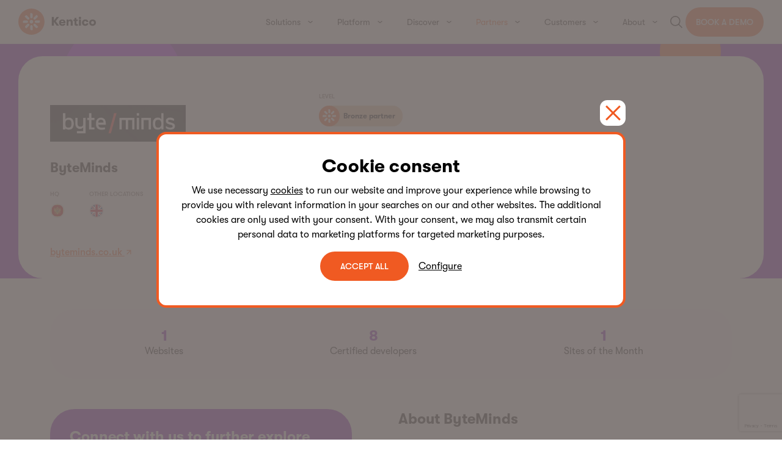

--- FILE ---
content_type: text/html; charset=utf-8
request_url: https://www.kentico.com/partners/byteminds
body_size: 185136
content:





<!DOCTYPE html>
<html lang="en-US">
<head>
    <meta charset="utf-8">
    <meta http-equiv="x-ua-compatible" content="ie=edge">

    <title>ByteMinds | Solution Partner | Kentico</title>
    <meta name="description" content="We have more than 500 digital agency partners globally with one goal in mind: your success. " />
    <meta name="keywords" content="" />
    <meta name="viewport" content="width=device-width, initial-scale=1">
    <meta name="referrer" content="no-referrer-when-downgrade" />


    <!-- Include preload hints for fonts. -->
<link rel="preload" href="https://download.kentico.com/Assets/GT-Walsheim-Regular.woff" as="font" type="font/woff2" crossorigin>
<link rel="preload" href="https://download.kentico.com/Assets/GT-Walsheim-Bold.woff" as="font" type="font/woff2" crossorigin>
<link rel="preload" href="https://download.kentico.com/Assets/GT-Walsheim-Medium.woff" as="font" type="font/woff2" crossorigin>
<link rel="preload" href="https://download.kentico.com/Assets/GT-Walsheim-Light.woff" as="font" type="font/woff2" crossorigin>

    
<script type="application/ld+json">
    {
        "@context": "http://schema.org/",
        "@type": "BreadcrumbList",
        "itemListElement": [
                {
    "@type": "ListItem",
    "position": "1",
    "name": "Partners",
    "item": "https://www.kentico.com/partners"
}
,                {
    "@type": "ListItem",
    "position": "2",
    "name": "Find a Partner",
    "item": "https://www.kentico.com/partners/find-a-partner"
}
,                {
    "@type": "ListItem",
    "position": "3",
    "name": "Partner Detail",
    "item": "https://www.kentico.com/partners/find-a-partner/partner-detail"
}
        ]
    }
</script>
    







    

    <script>
    window.dataLayer = window.dataLayer || [];
    window.dataLayer.push({
        'event': 'consent.default',
        'consent': {
            'functionality_storage': 'granted',
            'personalization_storage': 'denied',
            'analytics_storage': 'denied',
            'ad_storage': 'denied',
            'security_storage': 'denied'
        }
    });
    </script>

    




        <!-- Google Tag Manager -->
<script>
    (function (w, d, s, l, i) {
        w[l] = w[l] || []; w[l].push({
            'gtm.start':
                new Date().getTime(), event: 'gtm.js'
        }); var f = d.getElementsByTagName(s)[0],
            j = d.createElement(s), dl = l != 'dataLayer' ? '&l=' + l : ''; j.async = true; j.src =
                'https://www.googletagmanager.com/gtm.js?id=' + i + dl; f.parentNode.insertBefore(j, f);
    })(window, document, 'script', 'dataLayer', 'GTM-TSQNPJN');</script>
<!-- End Google Tag Manager -->

    
<meta property="og:type" content="website" />
<meta property="og:locale" content="en-US" />
<meta property="og:url" content="/partners/byteminds" />
<meta property="og:title" content="ByteMinds | Solution Partner" />
    <meta property="og:description" content="We have more than 500 digital agency partners globally with one goal in mind: your success. " />
    <meta property="og:image" content="https://res-4.cloudinary.com/xperience-io/image/upload/c_lfill,g_auto/f_auto,q_auto/v1/opengraph/k-partner-portal-og-img-1200x628px_xugpqc" />

    <meta name="twitter:card" content="summary_large_image" />
    
    <link rel="canonical" href="/partners/byteminds" />


    <link rel="apple-touch-icon" sizes="180x180" href="/src/img/favicons/apple-touch-icon.png">
    <link rel="icon" type="image/png" sizes="32x32" href="/src/img/favicons/favicon-32x32.png">
    <link rel="icon" type="image/png" sizes="16x16" href="/src/img/favicons/favicon-16x16.png">
    <link rel="manifest" href="/src/img/favicons/site.webmanifest">
    <meta name="msapplication-TileColor" content="#ffffff">
    <meta name="theme-color" content="#ffffff">

            <style>html,body,body div,span,object,iframe,h1,h2,h3,h4,h5,h6,p,blockquote,pre,abbr,address,cite,code,del,dfn,em,img,ins,kbd,q,samp,small,strong,sub,sup,var,b,i,dl,dt,dd,ol,ul,li,fieldset,form,label,legend,table,caption,tbody,tfoot,thead,tr,th,td,article,aside,figure,footer,header,menu,nav,section,time,mark,audio,video,details,summary{margin:0;padding:0;border:0;font-size:100%;font-weight:normal;vertical-align:baseline;background:rgba(0,0,0,0)}main,article,aside,figure,footer,header,nav,section,details,summary{display:block}html{box-sizing:border-box}*{box-sizing:inherit}img,object,embed{max-width:100%;height:auto}img{display:block}html{overflow-y:scroll}ul{list-style:none}blockquote,q{quotes:none}blockquote:before,blockquote:after,q:before,q:after{content:"";content:none}a{margin:0;padding:0;font-size:100%;vertical-align:baseline;background:rgba(0,0,0,0)}del{text-decoration:line-through}abbr[title],dfn[title]{border-bottom:1px dotted #000;cursor:help}table{border-collapse:separate;border-spacing:0}th{font-weight:bold;vertical-align:bottom}td{font-weight:normal;vertical-align:top}hr{display:block;height:0.0625rem;border:0;border-top:1px solid #ccc;margin:1em 0;padding:0}input,select{vertical-align:middle}pre{white-space:pre;white-space:pre-wrap;white-space:pre-line;word-wrap:break-word}input[type=radio]{vertical-align:text-bottom}input[type=checkbox]{vertical-align:bottom}select,input,textarea{font:99% sans-serif}table{font-size:inherit;font:100%}small{font-size:85%}strong{font-weight:bold}td,td img{vertical-align:top}sub,sup{font-size:75%;line-height:0;position:relative}sup{top:-0.5em}sub{bottom:-0.25em}pre,code,kbd,samp{font-family:monospace,sans-serif}label,input[type=button],input[type=submit],input[type=file],button{cursor:pointer}button,input,select,textarea{margin:0}button,input[type=button]{width:auto;overflow:visible}.no-transition{transition:none !important}@keyframes circles-pulse{0%{opacity:1;transform:translate(50%, 50%) scale(0)}100%{opacity:0;transform:translate(50%, 50%) scale(1)}}@keyframes radial-timer{to{stroke-dashoffset:0}}@keyframes up-down-anim{0%{transform:translateY(-0.75rem)}50%{transform:translateY(0.3125rem)}100%{transform:translateY(-0.75rem)}}@keyframes appear{0%{content:"";opacity:.3}100%{content:"";opacity:1}}.bg-violet{background-color:#7f09b7}.bg-black{background-color:#000}.bg-white{background-color:#fff}.bg-light-grey{background-color:#f7f1ff}.bg-violet-with-circles{background-color:#7f09b7;position:relative;overflow:hidden}.cms-edit .bg-violet-with-circles{overflow:visible}.bg-violet-with-circles:before{content:"";position:absolute;background:#af00fa;border-radius:50%;z-index:0;width:8.125rem;height:8.125rem;top:-30%;left:-10%;animation:appear 10s}@media(min-width: 48em){.bg-violet-with-circles:before{width:12.5rem;height:12.5rem;top:-10%;left:-10%}}@media(min-width: 64em){.bg-violet-with-circles:before{width:12.5rem;height:12.5rem;top:-10%;left:6.25rem}}.bg-violet-with-circles:after{content:"";position:absolute;background:#f05a22;border-radius:50%;z-index:0;width:4.375rem;height:4.375rem;top:-10%;right:3.125rem;animation:appear 3s}@media(min-width: 48em){.bg-violet-with-circles:after{width:6.25rem;height:6.25rem;top:-10%;right:6.25rem}}.bg-violet-with-circles .grid-column{z-index:1}.bg-orange{background-color:#f05a22}.bg-blue{background-color:#3d5dc0}.text-orange{color:#f05a22}.vert-padding-25{padding-top:1.5625rem;padding-bottom:1.5625rem}.vert-padding-top-25{padding-top:1.5625rem}.vert-padding-bottom-25{padding-bottom:1.5625rem}.vert-padding-50{padding-top:3.125rem;padding-bottom:3.125rem}@media(max-width: 47.99em){.vert-padding-50{padding-top:1.5625rem;padding-bottom:1.5625rem}}.vert-padding-top-50{padding-top:3.125rem}@media(max-width: 47.99em){.vert-padding-top-50{padding-top:1.5625rem}}.vert-padding-bottom-50{padding-bottom:3.125rem}@media(max-width: 47.99em){.vert-padding-bottom-50{padding-bottom:1.5625rem}}.vert-padding-75{padding-top:4.6875rem;padding-bottom:4.6875rem}@media(max-width: 47.99em){.vert-padding-75{padding-top:1.5625rem;padding-bottom:1.5625rem}}.vert-padding-top-75{padding-top:4.6875rem}@media(max-width: 47.99em){.vert-padding-top-75{padding-top:1.5625rem}}.vert-padding-bottom-75{padding-bottom:4.6875rem}@media(max-width: 47.99em){.vert-padding-bottom-75{padding-bottom:1.5625rem}}.vert-padding-100{padding-top:6.25rem;padding-bottom:6.25rem}@media(max-width: 47.99em){.vert-padding-100{padding-top:1.5625rem;padding-bottom:1.5625rem}}.vert-padding-top-100{padding-top:6.25rem}@media(max-width: 47.99em){.vert-padding-top-100{padding-top:1.5625rem}}.vert-padding-bottom-100{padding-bottom:6.25rem}@media(max-width: 47.99em){.vert-padding-bottom-100{padding-bottom:1.5625rem}}.vert-margin-25{margin-top:1.5625rem;margin-bottom:1.5625rem}.vert-margin-50{margin-top:3.125rem;margin-bottom:3.125rem}@media(max-width: 47.99em){.vert-margin-50{margin-top:1.5625rem;margin-bottom:1.5625rem}}.vert-margin-top-50{margin-top:3.125rem}@media(max-width: 47.99em){.vert-margin-top-50{margin-top:1.5625rem}}.vert-margin-bottom-50{margin-bottom:3.125rem}@media(max-width: 47.99em){.vert-margin-bottom-50{margin-bottom:1.5625rem}}.vert-margin-75{margin-top:4.6875rem;margin-bottom:4.6875rem}@media(max-width: 47.99em){.vert-margin-75{margin-top:1.5625rem;margin-bottom:1.5625rem}}.vert-margin-100{margin-top:6.25rem;margin-bottom:6.25rem}@media(max-width: 47.99em){.vert-margin-100{margin-top:1.5625rem;margin-bottom:1.5625rem}}.bottom-margin-none{margin-bottom:0}.centered-content{text-align:center;margin:auto}.align-left{text-align:left}.left-aligned-content{text-align:left}.left-aligned-content a,.left-aligned-content div{text-align:left}.right-aligned-content{text-align:right}.right-aligned-content a,.right-aligned-content div{text-align:right}.img-right{margin-left:auto}.img-center{margin-left:auto;margin-right:auto}.sr-only{border:0;clip:rect(0 0 0 0);height:0.0625rem;margin:-0.0625rem;overflow:hidden;padding:0;position:absolute;width:0.0625rem}.sr-only.focusable:active,.sr-only.focusable:focus{clip:auto;height:auto;margin:0;overflow:visible;position:static;width:auto}html{scroll-behavior:smooth}.spacer{height:6.25rem;padding:1.25rem;margin-bottom:1.25rem;background-color:#7fffd4}.site-wide{max-width:97.125rem;margin:0 auto;overflow:visible;padding-left:1.875rem;padding-right:1.875rem;width:100%}section+.site-wide,div:not(.template-banner__bg)+.site-wide{margin-top:3.125rem}.grid-container{display:grid;grid-template-columns:repeat(8, 1fr);grid-column-gap:1.5rem;grid-row-gap:1.5rem}.grid-container .grid-column{min-width:0;width:100%;container-type:inline-size}.pricing-list .grid-container{grid-template-columns:repeat(6, 1fr)}.grid-container--flush{row-gap:0}.grid-container--full>.grid-column{grid-column:span 8}.grid-container--full.grid-container--indent>.grid-column{grid-column:span 8}@media(min-width: 85.375em){.grid-container--full.grid-container--indent>.grid-column{grid-column:2/span 6}}.grid-container--full.grid-container--dense{grid-template-columns:repeat(24, 1fr);grid-column-gap:0}@media(min-width: 48em){.grid-container--full.grid-container--dense{grid-column-gap:1.5rem}}.grid-container--full.grid-container--dense>.grid-column{grid-column:2/span 22}.grid-container--half .grid-column{grid-column:span 8}@media(min-width: 64em){.grid-container--half .grid-column{grid-column:span 4}}@media(min-width: 85.375em){.grid-container--half.grid-container--indent .grid-column{grid-column:span 8}}@media(min-width: 85.375em)and (min-width: 48em){.grid-container--half.grid-container--indent .grid-column:nth-child(odd){grid-column:span 4}.grid-container--half.grid-container--indent .grid-column:nth-child(even){grid-column:span 4}}@media(min-width: 85.375em)and (min-width: 64em){.grid-container--half.grid-container--indent .grid-column:nth-child(odd){grid-column:2/span 3}.grid-container--half.grid-container--indent .grid-column:nth-child(even){grid-column:5/span 3}}.grid-container--half.grid-container--dense{grid-template-columns:repeat(24, 1fr);grid-column-gap:0}@media(min-width: 48em){.grid-container--half.grid-container--dense{grid-column-gap:1.5rem}}.grid-container--half.grid-container--dense .grid-column{grid-column:2/span 22}@media(min-width: 48em){.grid-container--half.grid-container--dense .grid-column:nth-child(odd){grid-column:2/span 10}.grid-container--half.grid-container--dense .grid-column:nth-child(even){grid-column:13/span 11}}.grid-container--third .grid-column{grid-column:span 8}@media(min-width: 34.375em){.grid-container--third .grid-column{grid-column:span 4}}@media(min-width: 64em){.grid-container--third .grid-column:nth-child(3n+1){grid-column:2/span 2}.grid-container--third .grid-column:nth-child(3n+2){grid-column:4/span 2}.grid-container--third .grid-column:nth-child(3n+3){grid-column:6/span 2}}@media(min-width: 64em){.grid-container--third.grid-container--first-two>.grid-column:nth-child(1){grid-column:2/span 3}.grid-container--third.grid-container--first-two>.grid-column:nth-child(2){grid-column:span 3}.grid-container--third.grid-container--first-two>.grid-column:nth-child(3n+3){grid-column:2/span 2}.grid-container--third.grid-container--first-two>.grid-column:nth-child(3n+4){grid-column:4/span 2}.grid-container--third.grid-container--first-two>.grid-column:nth-child(3n+5){grid-column:6/span 2}}.grid-container--quarter .grid-column{grid-column:span 8}@media(min-width: 34.375em){.grid-container--quarter .grid-column{grid-column:span 4}}@media(min-width: 64em){.grid-container--quarter .grid-column{grid-column:span 2}}.grid-container--two-six>.grid-column{grid-column:span 8}@media(min-width: 64em){.grid-container--two-six>.grid-column:first-child{grid-column:span 2}.grid-container--two-six>.grid-column:last-child{grid-column:span 6}}@media(min-width: 64em){.grid-container--two-six.grid-container--indent>.grid-column{grid-column:span 6}.grid-container--two-six.grid-container--indent>.grid-column:first-child{grid-column:2/span 2}.grid-container--two-six.grid-container--indent>.grid-column:last-child{grid-column:span 4}}@media(min-width: 64em){.grid-container--two-six>.grid-column:first-child{padding-right:2rem}}.grid-container--two-six .featured-news__grid-container--two-columns{display:block}.grid-container--two-four>.grid-column{grid-column:span 8}@media(min-width: 48em){.grid-container--two-four>.grid-column:first-child{grid-column:1/span 3}.grid-container--two-four>.grid-column:last-child{grid-column:4/span 5}}@media(min-width: 64em){.grid-container--two-four>.grid-column:first-child{grid-column:2/span 2}.grid-container--two-four>.grid-column:last-child{grid-column:4/span 4}}.grid-container--four-two>.grid-column{grid-column:span 8}@media(min-width: 64em){.grid-container--four-two>.grid-column:first-child{grid-column:2/span 4}.grid-container--four-two>.grid-column:last-child{grid-column:6/span 2}}.grid-container--five-three .grid-column{grid-column:span 8}@media(min-width: 64em){.grid-container--five-three .grid-column:first-child{grid-column:span 5}.grid-container--five-three .grid-column:last-child{grid-column:span 3}}@media(min-width: 85.375em){.grid-container--five-three.grid-container--indent>.grid-column{grid-column:span 8}}@media(min-width: 85.375em)and (min-width: 48em){.grid-container--five-three.grid-container--indent>.grid-column:nth-child(odd){grid-column:span 4}.grid-container--five-three.grid-container--indent>.grid-column:nth-child(even){grid-column:span 4}}@media(min-width: 85.375em)and (min-width: 64em){.grid-container--five-three.grid-container--indent>.grid-column:nth-child(odd){grid-column:2/span 4}.grid-container--five-three.grid-container--indent>.grid-column:nth-child(even){grid-column:6/span 2}}.grid-container--three-five>.grid-column{grid-column:span 8}@media(min-width: 64em){.grid-container--three-five>.grid-column:first-child{grid-column:span 3}.grid-container--three-five>.grid-column:last-child{grid-column:span 5}}.grid-container--four .grid-column{grid-column:span 8}@media(min-width: 48em){.grid-container--four .grid-column{grid-column:2/span 6}}@media(min-width: 64em){.grid-container--four .grid-column{grid-column:3/span 4}}.grid-container--six .grid-column{grid-column:span 8}@media(min-width: 64em){.grid-container--six .grid-column{grid-column:2/span 6}}.grid-container--six-two>.grid-column{grid-column:span 8}@media(min-width: 64em){.grid-container--six-two>.grid-column:first-child{grid-column:span 6}.grid-container--six-two>.grid-column:last-child{grid-column:span 2}}@media(min-width: 64em){.grid-container--six-two.grid-container--indent>.grid-column{grid-column:span 6}.grid-container--six-two.grid-container--indent>.grid-column:first-child{grid-column:2/span 4}.grid-container--six-two.grid-container--indent>.grid-column:last-child{grid-column:span 2}}@media(min-width: 64em){.grid-container--six-two>.grid-column:first-child{padding-right:2rem}}.grid-container--six-two .featured-news__grid-container--two-columns{display:block}@media(min-width: 64em){.grid-column-gap-50{grid-column-gap:2rem}.grid-column-gap-75{grid-column-gap:3rem}.grid-column-gap-100:not(.grid-container--dense){grid-column-gap:3.5rem}}*{font-family:"GT Walsheim",Helvetica,Arial,sans-serif}h1,.h1-styling,h2,.h2-styling,h3,.h3-styling,h4,.h4-styling,h5,.h5-styling,h6,.h6-styling{font-weight:700;color:#000;margin-bottom:2.5rem}.bg-black h1,.bg-black .h1-styling,.bg-black h2,.bg-black .h2-styling,.bg-black h3,.bg-black .h3-styling,.bg-black h4,.bg-black .h4-styling,.bg-black h5,.bg-black .h5-styling,.bg-black h6,.bg-black .h6-styling{color:#fff}h1,.h1-styling{font-size:3rem;line-height:3rem}h1:after,.h1-styling:after{content:".";color:#f05a22;font-size:3rem}@media(max-width: 63.99em){h1:after,.h1-styling:after{font-size:3.5rem}}@media(max-width: 34.365em){h1:after,.h1-styling:after{font-size:2rem}}@media(max-width: 63.99em){h1,.h1-styling{font-size:3.5rem;line-height:3.5rem}}@media(max-width: 34.365em){h1,.h1-styling{font-size:2rem;line-height:2.5rem}}h1.no-orange-full-stop:after,.no-orange-full-stop h1:after,.fr-view h1:after,.h1-styling.no-orange-full-stop:after,.no-orange-full-stop .h1-styling:after,.fr-view .h1-styling:after{content:none}h2,.h2-styling{font-size:2.25rem;line-height:2.25rem}h2:after,.h2-styling:after{content:".";color:#f05a22;font-size:2.25rem}@media(max-width: 47.99em){h2:after,.h2-styling:after{font-size:2rem}}@media(max-width: 47.99em){h2,.h2-styling{font-size:2rem;line-height:2.5rem}}h2.no-full-stop:after,.no-full-stop h2:after,.fr-view h2:after,.h2-styling.no-full-stop:after,.no-full-stop .h2-styling:after,.fr-view .h2-styling:after{content:none}@media(max-width: 85.365em){.grid-container--six-two h2,.grid-container--six-two .h2-styling{font-size:2.5rem;line-height:2.875rem}}h3,.h3-styling{font-size:1.5rem;line-height:2rem}@media(max-width: 47.99em){h3,.h3-styling{font-size:1.375rem;line-height:1.625rem}}h4,.h4-styling{font-size:1.375rem;line-height:1.625rem;margin-bottom:1.5rem}@media(max-width: 47.99em){h4,.h4-styling{font-size:1.125rem;line-height:1.5rem}}h5,.h5-styling{font-size:1.125rem;line-height:1.5rem}@media(max-width: 47.99em){h5,.h5-styling{font-size:0.875rem;line-height:1rem}}h6,.h6-styling{font-size:0.875rem;line-height:1rem}p,.card-50-50__intro,.card__intro{font-size:1rem;line-height:1.5rem;font-weight:400;margin-bottom:1.75rem}@media(min-width: 48em){p,.card-50-50__intro,.card__intro{font-size:1.125rem;line-height:1.5rem}}.intro-text p,p.intro-text,.intro-text .card-50-50__intro,.card-50-50__intro.intro-text,.intro-text .card__intro,.card__intro.intro-text{line-height:2rem;font-weight:500}@media(min-width: 48em){.intro-text p,p.intro-text,.intro-text .card-50-50__intro,.card-50-50__intro.intro-text,.intro-text .card__intro,.card__intro.intro-text{line-height:2rem}}.meta-text p,.meta-text .card-50-50__intro,.meta-text .card__intro{font-size:0.75rem;line-height:0.875rem}.wysiwyg{max-width:35.9375rem}.grid-container--four .wysiwyg{margin-left:auto;margin-right:auto}.wysiwyg ul li{list-style:disc}.wysiwyg--case-success h4{margin-bottom:0.625rem}.wysiwyg--case-success p a{text-decoration:none;color:#f05a22}.wysiwyg--case-success p+ul{margin-top:-1.25rem}.wysiwyg--case-success ul{margin-bottom:1.75rem}.wysiwyg--case-success ul li{list-style:none;position:relative;padding-left:1.25rem;margin-bottom:0.625rem;font-size:1rem;line-height:1.5rem;font-weight:400}@media(min-width: 48em){.wysiwyg--case-success ul li{font-size:1.125rem}}.wysiwyg--case-success ul li:before{width:0.3125rem;height:0.1875rem;display:block;content:"-";position:absolute;left:0}.chev-link{font-weight:500;color:#f05a22;text-decoration:none;position:relative;transition:.2s color;margin-bottom:0.25rem;display:inline-block}.chev-link:after{content:"";position:absolute;bottom:-0.1875rem;height:0.0625rem;right:1.25rem;left:0;transition:.2s background-color}.chev-link .icon-svg{transform:translateY(-0.1875rem) rotate(-90deg);stroke:#f05a22;width:1rem;height:0.5rem;vertical-align:middle;transition:.2s stroke}.chev-link:hover:after{background-color:#f05a22}.chev-link:active{color:#c64300}.chev-link:active:after{background-color:#c64300}.chev-link:active .icon-svg{stroke:#c64300}.fake-link{font-weight:500;color:#f05a22;position:relative;transition:.2s color;margin-bottom:0.25rem;display:inline-block}.fake-link:after{content:"";position:absolute;bottom:0;height:0.0625rem;right:1.25rem;left:0;transition:.1s background-color}.fake-link.fake-link--external{color:#f05a22}.fake-link.fake-link--external .icon-svg{stroke:#f05a22;transform:translateY(-0.0625rem) rotate(0)}.fake-link .icon-svg{transform:translateY(-0.0625rem) rotate(-90deg);stroke:#3d5dc0;width:1rem;height:0.625rem;vertical-align:middle;transition:.2s stroke}.fake-link:hover:after{background-color:#f05a22}.fake-link:active{color:#c64300}.fake-link:active:after{background-color:#c64300}.fake-link:active .icon-svg{stroke:#c64300}.indent-title{margin-bottom:3.125rem}@media(min-width: 48em){.indent-title{margin-bottom:5rem;display:grid;grid-template-columns:repeat(16, 1fr)}}.indent-title__title{margin-bottom:1.875rem;text-align:center}@media(min-width: 48em){.indent-title__title{grid-column:3/span 12;text-align:center;align-self:center;margin-bottom:0}}@media(min-width: 64em){.indent-title__title{grid-column:5/span 8}}.indent-title__btn-holder{text-align:center}@media(min-width: 74.375em){.indent-title__btn-holder{grid-column:12/span 3;align-self:center;justify-self:center}}.amount-counter{font-size:1rem}.xperience-main{overflow:hidden}.xperience-main .search-result__term,.xperience-main .template-banner__author-name a,.xperience-main .accordion a,.xperience-main .card-50-50__intro a,.xperience-main p a{color:#f05a22;transition:.2s color;text-decoration:none}.xperience-main .search-result__term:hover,.xperience-main .template-banner__author-name a:hover,.xperience-main .accordion a:hover,.xperience-main .card-50-50__intro a:hover,.xperience-main p a:hover{text-decoration:underline}.xperience-main .search-result__term:active,.xperience-main .template-banner__author-name a:active,.xperience-main .accordion a:active,.xperience-main .card-50-50__intro a:active,.xperience-main p a:active{color:#6a2000;text-decoration:underline}.cms-edit .xperience-main{margin-top:3rem;overflow:visible}.rta-intro{font-weight:500;padding:0 1.25rem;display:block}@media(min-width: 48em){.rta-intro{padding:0 2.5rem}}.btn{--color-bg: #F05A22;--color-bg-hover: #C64300;--color-bg-active: #6A2000;--color-text: #FFFFFF;--color-text-hover: #FFFFFF;--color-text-active: #FFFFFF;--color-border: transparent;--color-border-hover: transparent;--color-border-active: transparent;border:0;background:rgba(0,0,0,0);font-weight:normal;padding:0;outline:0;cursor:pointer;display:inline-block;font-family:"GT Walsheim",Helvetica,Arial,sans-serif;font-size:0.875rem;line-height:1rem;font-weight:500;text-align:center;text-decoration:none;padding-top:0.9375rem;padding-right:2rem;padding-bottom:0.9375rem;padding-left:2rem;border:1px solid;border-radius:24px;transition:background-color .3s ease-in-out,border-color .3s ease-in-out,color .3s ease-in-out;background-color:var(--color-bg);border-color:var(--color-border);color:var(--color-text);text-transform:uppercase}.btn:hover{background-color:var(--color-bg-hover);border-color:var(--color-border-hover);color:var(--color-text-hover)}.btn:active{background-color:var(--color-bg-active);border-color:var(--color-border-active);color:var(--color-text-active)}.btn--small{font-size:0.875rem;padding-top:0.5rem;padding-right:1rem;padding-bottom:0.5rem;padding-left:1rem}.btn--circle{border-radius:50%;height:3.75rem;padding:0;width:3.75rem}.btn--primary{--color-bg: #F05A22;--color-bg-hover: #C64300;--color-bg-active: #6A2000;--color-text: #FFFFFF;--color-text-hover: #FFFFFF;--color-text-active: #FFFFFF;--color-border: transparent;--color-border-hover: transparent;--color-border-active: transparent}.btn--secondary{--color-bg: transparent;--color-bg-hover: #C64300;--color-bg-active: #6A2000;--color-text: #F05A22;--color-text-hover: #FFFFFF;--color-text-active: #FFFFFF;--color-border: #F05A22;--color-border-hover: transparent;--color-border-active: transparent}.btn--secondary-white{--color-bg: transparent;--color-bg-hover: #FFFFFF;--color-bg-active: #FFFFFF;--color-text: #FFFFFF;--color-text-hover: #000000;--color-text-active: #000000;--color-border: #FFFFFF;--color-border-hover: transparent;--color-border-active: transparent}.btn--secondary-black{--color-bg: transparent;--color-bg-hover: #000000;--color-bg-active: #000000;--color-text: #000000;--color-text-hover: #FFFFFF;--color-text-active: #FFFFFF;--color-border: #000000;--color-border-hover: transparent;--color-border-active: transparent}.btn[disabled]{background-color:#d1c4bf;color:#fff;cursor:not-allowed}.tag{--color-bg: #00B3FC;display:inline-block;font-family:"GT Walsheim",Helvetica,Arial,sans-serif;font-size:0.875rem;font-weight:500;text-align:center;text-decoration:none;color:#fff;padding-top:0.375rem;padding-right:1.5rem;padding-bottom:0.375rem;padding-left:1.5rem;border-radius:16px;background-color:var(--color-bg)}.tag--purple{--color-bg: #FF3691}.tag--rose{--color-bg: #FF3691}.tag--green{--color-bg: #FFBA31}.tag--yellow{--color-bg: #FFBA31}.tag--black{--color-bg: #FF4547}.tag--orange{--color-bg: #F05A22}.tag--blue{--color-bg: #00B3FC}.tag--dark-blue{--color-bg: #4000AD}.icon-svg{width:1.5rem;display:inline-block;vertical-align:top;fill:none;stroke:#f05a22;stroke-linecap:round;stroke-linejoin:round;stroke-width:0.125rem}.kentico-circle-icon .icon-circle{width:2.5rem;height:2.5rem;background-color:#f05a22;border-radius:40px;display:grid;justify-content:center;align-content:center}.kentico-circle-icon .icon-svg{width:1.5625rem;height:1.5625rem;fill:#fff;stroke:none}.kentico-circle-icon.kentico-circle-icon--bronze .icon-circle{background-color:#b07d2f}.kentico-circle-icon.kentico-circle-icon--silver .icon-circle{background-color:#007dbb}.kentico-circle-icon.kentico-circle-icon--gold .icon-circle{background-color:#fbb900}.kentico-circle-icon.kentico-circle-icon--white .icon-circle{background-color:#fff}.kentico-circle-icon.kentico-circle-icon--white .icon-svg{fill:#f05a22}.kentico-no-circle-icon .icon-svg{width:2.5rem;height:2.5rem;fill:#f05a22;stroke:none}.icon-play-plain{stroke:none}.icon-rose{stroke:none;fill:#f05a22}.icon-facebook,.icon-linkedin,.icon-share,.icon-twitter,.icon-youtube{stroke:none}@media(max-width: 63.99em){.body.is-active{height:100vh;position:fixed;top:0;overflow:hidden}.body.is-active .header{position:fixed;top:0}}.header{width:100%;display:flex;align-items:center;min-height:4.5rem;position:sticky;top:0;left:0;right:0;border-bottom:1px solid #f5f3f2;background-color:#fff;z-index:99;transition:box-shadow .2s ease-in-out;overflow:hidden}.header.is-open{overflow:visible}@media(max-width: 63.99em){.header{padding-top:0.875rem;padding-bottom:0.875rem}}.header.scrolled{box-shadow:0 0.5rem 2rem rgba(16,33,60,.25),0 0 0.5rem rgba(0,0,0,.03)}.landing .header{padding-top:0.875rem;padding-bottom:0.875rem}@media(max-width: 34.365em){.header .site-wide{padding-left:1.5rem;padding-right:1.5rem}}.header__main{display:flex;justify-content:flex-end;align-content:center;align-items:center}.header__main .header__logo{text-decoration:none;margin-right:auto}.header__main .header__logo svg{display:block;width:7.9375rem}@media(min-width: 85.375em){.header__main .header__logo svg{width:12.5rem}}@media(max-width: 63.99em){.header__main .header__logo{z-index:100}.header__main .btn{display:none}.landing .header__main .btn{display:block}}@media(max-width: 34.365em){.landing .header__main .btn{display:none}}.header__ctas{display:none}@media(min-width: 64em){.header__ctas{display:block}}@media(max-width: 93.365em){.header__ctas .btn{padding-left:1rem;padding-right:1rem}}.header__ctas .btn+.btn{margin-left:0.25rem}@media(min-width: 85.375em){.header__ctas .btn+.btn{margin-left:1rem}}.nav{display:block;position:relative;flex-grow:1}@media(min-width: 85.375em){.nav{margin-right:2.125rem}}@media(max-width: 63.99em){.nav{width:100%;height:100%;position:fixed;top:0;left:0;background-color:#fff;justify-content:center;z-index:99;display:flex;visibility:hidden;opacity:0;transition:opacity .2s ease-out,visibility .4s ease-out}.nav.is-active{visibility:visible;opacity:1;overflow-y:scroll}.nav.is-active::-webkit-scrollbar{display:none}.nav.is-active:before{width:100%;height:4.5rem;background-color:#fff;border-bottom:1px solid #d1c4bf;content:"";position:fixed;top:0;left:0;z-index:100}}@media(max-width: 63.99em)and (min-width: 64em){.nav.is-active:before{height:4.5rem}}.nav .nav__inner{position:relative;display:flex;justify-content:flex-end;align-content:flex-start;align-items:center;text-align:center;padding-top:4.5rem;width:100%;height:100%;display:block}@media(min-width: 64em){.nav .nav__inner{padding-top:0;display:flex}}.nav .nav__inner .nav-cta{display:block;margin:1.5rem 0}@media(min-width: 64em){.nav .nav__inner .nav-cta{display:none}}.nav .nav__inner .nav-cta+.nav-cta{margin-top:0}.nav .nav__inner .nav-cta>.btn{display:inline-block;max-width:100%;min-width:15.625rem;margin-left:1.5rem;margin-right:1.5rem}@media(min-width: 64em){.nav .nav__inner .nav-cta>.btn{display:none}}.nav .nav__inner .nav-cta:last-child{padding-bottom:3rem}@media(max-width: 63.99em){.nav .nav__inner .nav-level-1:first-of-type{border-top:1px solid #d1c4bf}}.nav .nav__inner .nav-level-1.is-active .nav-link-primary{color:#f05a22}@media(min-width: 64em){.nav .nav__inner .nav-level-1.is-active .nav-link-primary:hover .icon-svg{stroke:#f05a22;color:#f05a22}}.nav .nav__inner .nav-level-1.is-active .nav-link-primary__icon .icon-svg{stroke:#000;color:#000}.nav .nav__inner .nav-level-1.is-active .nav-link-primary__icon:hover .icon-svg{stroke:#f05a22;color:#f05a22}.nav .nav__inner .nav-level-1.has-dropdown{position:relative}@media(min-width: 64em){.nav .nav__inner .nav-level-1.has-dropdown{cursor:default}}.nav .nav__inner .nav-level-1.has-dropdown .nav-link-primary{padding-right:3.625rem}@media(min-width: 64em){.nav .nav__inner .nav-level-1.has-dropdown .nav-link-primary{padding-right:2rem}}@media(min-width: 74.375em){.nav .nav__inner .nav-level-1.has-dropdown .nav-link-primary{padding-right:2.25rem}}.nav .nav__inner .nav-level-1.has-dropdown .icon-svg{width:0.5rem;position:absolute;transition:transform .4s ease-in-out}@media(max-width: 63.99em){.nav .nav__inner .nav-level-1.has-dropdown .icon-svg{top:1.5625rem;right:1.25rem;stroke:#f5f3f2}}@media(min-width: 64em){.nav .nav__inner .nav-level-1.has-dropdown .icon-svg{stroke:#f05a22;top:47%;right:1rem}}@media(min-width: 64em){.nav .nav__inner .nav-level-1.has-dropdown:hover .icon-svg{transform:rotate(180deg);color:#f05a22}}.nav .nav__inner .nav-level-1 .nav__dropdown li:first-child a{border-radius:10px 10px 0 0}.nav .nav__inner .nav-level-1 .nav__dropdown-content .nav-content--column-heading{display:flex;align-items:center;font-size:0.875rem;line-height:1rem;font-weight:bold;margin:0 1.25rem 0 2.5rem;padding:2.5rem 0 1rem 0;text-align:left;text-transform:uppercase;border-bottom:1px solid #f5f3f2}.nav .nav__inner .nav-level-1 .nav__dropdown-content .nav-content--column-heading .column-heading-icon{width:1.5rem;height:1.5rem;position:relative;margin-right:0.75rem;stroke:#7f09b7}.nav .nav__inner .nav-level-1 .nav__dropdown-column--1 .nav-content--column-heading{margin-left:2.5rem}@media(min-width: 64em){.nav .nav__inner .nav-level-1 .nav__dropdown-column--2 .nav-link-secondary,.nav .nav__inner .nav-level-1 .nav__dropdown-column--3 .nav-link-secondary{padding-left:1.25rem}.nav .nav__inner .nav-level-1 .nav__dropdown-column--2 .nav-content--column-heading,.nav .nav__inner .nav-level-1 .nav__dropdown-column--3 .nav-content--column-heading{margin-left:1.25rem}.nav .nav__inner .nav-level-1 .nav__dropdown-column--2+.nav__dropdown-content-rich a:before,.nav .nav__inner .nav-level-1 .nav__dropdown-column--3+.nav__dropdown-content-rich a:before{content:none}}.nav .nav__inner .nav-level-1 .nav__dropdown li:last-child{background-color:#fff;border-bottom-right-radius:10px;border-top-right-radius:10px;border-bottom-left-radius:10px;overflow:hidden}.nav .nav__inner .nav-level-1 .nav__dropdown li:last-child a{border-radius:0 0 10px 10px}.nav .nav__inner .nav-level-1 .nav__dropdown li:last-child .nav-link-secondary{border-bottom:0}@media(max-width: 63.99em){.nav .nav__inner .nav-level-1 .nav__dropdown{opacity:0;visibility:hidden;display:none}.nav .nav__inner .nav-level-1 .nav__dropdown-content-rich{display:block;height:auto}.nav .nav__inner .nav-level-1 .nav__dropdown-content-rich a{font-size:0.75rem;line-height:1rem;width:100%;display:block;padding:1.5rem 2.5rem 1rem 2.5rem;text-align:left}.nav .nav__inner .nav-level-1 .nav__dropdown-content-rich a:hover .nav-content__cta{color:#f05a22;background-color:rgba(0,0,0,0)}.nav .nav__inner .nav-level-1 .nav__dropdown-content-rich .nav-content__image,.nav .nav__inner .nav-level-1 .nav__dropdown-content-rich .nav-content__description,.nav .nav__inner .nav-level-1 .nav__dropdown-content-rich .nav-content__cta svg{display:none}.nav .nav__inner .nav-level-1 .nav__dropdown-content-rich .nav-content__cta{display:block;color:#000;font-size:0.875rem;line-height:1rem;padding:0;font-weight:400;text-transform:none;margin:0;border-radius:0}}.nav .nav__inner .nav-link-primary{display:block;position:relative;padding:2.625rem 1.25rem 2.625rem 0.5rem;font-size:0.875rem;line-height:1rem;font-weight:400;color:#000;text-decoration:none;transition:color .3s ease-in-out}.nav .nav__inner .nav-link-primary[href]:hover{color:#f05a22}.nav .nav__inner .nav-link-primary[href]:active{color:#6a2000}@media(max-width: 63.99em){.nav .nav__inner .nav-link-primary{border-bottom:1px solid #f5f3f2;padding:1.25rem 3.625rem 1.25rem 1.25rem;text-align:left}.nav .nav__inner .nav-link-primary.is-open+.nav__dropdown{opacity:1;visibility:visible;display:block}.nav .nav__inner .nav-link-primary.is-open .icon-svg{transform:rotate(180deg)}}@media(min-width: 64em)and (max-width: 74.365em){.nav .nav__inner .nav-link-primary{padding-left:0}}@media(min-width: 64em)and (max-width: 85.365em){.nav .nav__inner .nav-link-primary{padding-top:1.375rem;padding-bottom:1.375rem}}@media(min-width: 74.375em){.nav .nav__inner .nav-link-primary{padding-left:1.5rem}}@media(max-width: 63.99em){.nav .nav__inner .nav-link-primary__icon{width:3.125rem;height:100%;position:absolute;right:0;top:0%;cursor:pointer}.nav .nav__inner .nav-link-primary__icon:hover{color:#f05a22}.nav .nav__inner .nav-link-primary__icon:hover .icon-svg{stroke:#f05a22}.nav .nav__inner .nav-link-primary__icon:before{content:"";position:absolute;left:0;top:0.5rem;width:0.0625rem;height:calc(100% - 1rem);background-color:#f5f3f2}}.nav .nav__inner .nav-link-secondary{font-size:0.875rem;line-height:1rem;width:100%;display:block;padding:1.5rem 2.5rem 1rem 2.5rem;color:#000;text-align:left;text-decoration:none;background-color:#fff;transition:background-color .2s ease-out}@media(min-width: 64em){.nav .nav__inner .nav-link-secondary{padding:0.75rem 2.5rem 0.75rem 2.5rem}}.nav .nav__inner .nav-link-secondary:hover{color:#f05a22}.nav .nav__inner .nav-link-secondary:active{color:#6a2000}.nav .nav__inner .nav-link-secondary--current{color:#f05a22}.nav .nav__inner .nav-link-secondary--on-path{color:#f05a22}@media(min-width: 64em){.nav .nav__inner .nav-content:first-child .nav-link-secondary{padding-top:2.5rem}.nav .nav__inner .nav-content--column-heading{padding:2.5rem 0 1rem 0;margin:0 2.5rem 0 2.5rem;border-bottom:1px solid #f5f3f2}.nav .nav__inner .nav-content:last-child .nav-link-secondary{padding-bottom:2.5rem}}.nav .nav__inner .nav-level-1--search-desktop{display:none}@media(min-width: 64em){.nav .nav__inner .nav-level-1--search-desktop{display:block}}.nav .nav__inner .nav-level-1--search-desktop .nav-link-search{min-width:3.75rem;display:block;padding:2.5rem 0;transition:color .3s ease-in-out}@media(min-width: 64em){.nav .nav__inner .nav-level-1--search-desktop .nav-link-search{min-width:2.5rem}}@media(min-width: 64em)and (max-width: 66.875em){.nav .nav__inner .nav-level-1--search-desktop .nav-link-search{min-width:2rem}}@media(min-width: 64em)and (max-width: 85.365em){.nav .nav__inner .nav-level-1--search-desktop .nav-link-search{padding:1.25rem 0}}@media(min-width: 74.375em){.nav .nav__inner .nav-level-1--search-desktop .nav-link-search{min-width:1.875rem}}@media(min-width: 85.375em){.nav .nav__inner .nav-level-1--search-desktop .nav-link-search{min-width:3.125rem}}.nav .nav__inner .nav-level-1--search-desktop .nav-link-search .icon-svg{stroke:#000;stroke-width:0.125rem;width:1.25rem;height:1.25rem}.nav .nav__inner .nav-level-1--search-desktop .nav-link-search:hover .icon-svg{stroke:#f05a22}.nav .nav__inner .nav-content--rich-content{display:flex;align-items:center;height:100%}.nav .nav__inner .nav-content--rich-content a{position:relative;display:flex;align-items:center;background-color:#fff;color:#000;flex-direction:column;justify-content:center;padding:2.5rem;text-decoration:none;z-index:1;height:100%}.nav .nav__inner .nav-content--rich-content a:hover .nav-content__cta{background-color:rgba(240,90,34,.1)}.nav .nav__inner .nav-content--rich-content a:before{content:"";position:absolute;left:0;top:2.5rem;width:0.0625rem;height:calc(100% - 5rem);background-color:#f5f3f2}.nav .nav__inner .nav-content--rich-content .nav-content__image{display:inline-block;margin-bottom:1.25rem;border-radius:16px}.nav .nav__inner .nav-content--rich-content .nav-content__description{font-size:0.75rem;line-height:0.875rem;margin:0.25rem 0 0 0;text-align:center}.nav .nav__inner .nav-content--rich-content .nav-content__cta{display:flex;align-items:center;color:#f05a22;font-size:0.75rem;line-height:0.875rem;font-weight:500;justify-content:center;margin-top:0.625rem;margin-bottom:0;text-decoration:none;padding:0.5rem 1rem;text-transform:uppercase;border-radius:50px;transition:background-color .2s ease-out}.nav .nav__inner .nav-content--rich-content .nav-content__cta .icon-svg{position:static !important;margin-bottom:0;margin-left:0.25rem;opacity:1;transform:rotate(-90deg) !important;transform-origin:center center;height:0.75rem}.nav .nav__inner .nav-content--rich-content+.nav-content--rich-content a:before{content:"";position:absolute;top:-0.0625rem;left:0;display:block;background:#f5f3f2;background-clip:content-box;box-sizing:border-box;height:0.125rem;padding:0 1.5625rem;width:100%;z-index:2}@media(max-width: 63.99em){.nav .nav__inner .nav__dropdown{border-bottom:1px solid #f5f3f2}}@media(min-width: 64em){.nav .nav__inner .nav__dropdown{display:flex;padding-top:0;transform:translate(-1rem, -0.5rem);position:absolute;opacity:0;visibility:hidden;z-index:99;will-change:opacity;transition:opacity .15s ease-out,visibility .15s ease-out}.nav .nav__inner .nav__dropdown-content{flex:50% 1;min-width:15rem}.nav .nav__inner .nav__dropdown-content-rich{display:block;flex:50% 1;min-width:17.5rem}}@media(min-width: 85.375em){.nav .nav__inner .nav__dropdown{transform:translate(-1rem, -1.5rem)}}.nav .nav__dropdown-bg{display:none}@media(min-width: 64em){.nav .nav__dropdown-bg{width:0;height:0;max-height:0;border-radius:10px;display:flex;justify-content:center;background-color:#fff;box-shadow:#d1c4bf 0 0 1.25rem;position:absolute;top:0;opacity:0;transition:opacity .1s ease-out,transform .2s ease-out}.nav .nav__dropdown-bg.is-open{opacity:1;max-height:32rem}}@media(min-width: 64em){.nav .trigger-enter .nav-link-primary{color:#f05a22}.nav .trigger-enter .nav__dropdown{opacity:1;visibility:visible}}.header__mobile-icons{display:flex;z-index:99}@media(min-width: 64em){.header__mobile-icons{display:none}}.header__mobile-icons .search{display:flex;transition:color .3s ease-in-out}@media(max-width: 26.865em){.header__mobile-icons .search{padding-right:0}}.header__mobile-icons .search__link{display:flex;align-items:center;justify-content:center;padding:1rem;margin-top:-1rem;margin-bottom:-1rem;padding-right:0.5rem}.header__mobile-icons .search .icon-svg{stroke:#000;stroke-width:0.125rem;width:1.25rem;height:1.25rem}.header__mobile-icons .search:hover .icon-svg{stroke:#f05a22}.burger{--burger-height: 1rem;--burger-width: 1.25rem;--burger-line: 0.125rem;--burger-color: #000000;--burger-duration: 0.6s;position:relative;display:block;cursor:pointer;height:var(--burger-height);justify-content:flex-end;margin-left:auto;transform:translateZ(0);width:var(--burger-width);z-index:100;margin:0.5rem}.burger:hover{--burger-color: #F05A22}.burger-wrapper{cursor:pointer;padding:1rem 0.875rem 1rem 0.875rem;margin-top:-1rem;margin-bottom:-1rem;margin-right:-1.5rem}.burger-wrapper:hover .burger{--burger-color: #F05A22}.burger__line{position:absolute;display:block;animation-direction:normal;animation-duration:0s;animation-fill-mode:forwards;background:var(--burger-color);border-radius:3px;height:var(--burger-line);transform-origin:center center;width:100%}.is-ready .burger__line{animation-duration:var(--burger-duration)}.burger__line--top{top:0;animation-name:burger-line-1-r}.is-active .burger__line--top{animation-name:burger-line-1-f;--burger-color: #F05A22}.burger__line--mid{top:50%;transform:translateY(-50%);animation-name:burger-line-2-r}.is-active .burger__line--mid{animation-name:burger-line-2-f;--burger-color: #F05A22}.burger__line--bottom{bottom:0;animation-name:burger-line-3-r}.is-active .burger__line--bottom{animation-name:burger-line-3-f;--burger-color: #F05A22}@keyframes burger-line-1-f{0%{transform:translateY(0)}50%{transform:translateY(calc(var(--burger-height) / 2)) translateY(-50%)}100%{transform:translateY(calc(var(--burger-height) / 2)) translateY(-50%) rotate(45deg)}}@keyframes burger-line-2-f{0%{opacity:1}50%{opacity:1}100%{opacity:0}}@keyframes burger-line-3-f{0%{transform:translateY(0)}50%{transform:translateY(calc(var(--burger-height) / 2 * -1)) translateY(50%)}100%{transform:translateY(calc(var(--burger-height) / 2 * -1)) translateY(50%) rotate(-45deg)}}@keyframes burger-line-1-r{0%{transform:translateY(calc(var(--burger-height) / 2)) translateY(-50%) rotate(45deg)}50%{transform:translateY(calc(var(--burger-height) / 2)) translateY(-50%)}100%{transform:translateY(0)}}@keyframes burger-line-2-r{0%{opacity:0}50%{opacity:1}100%{opacity:1}}@keyframes burger-line-3-r{0%{transform:translateY(calc(var(--burger-height) / 2 * -1)) translateY(50%) rotate(-45deg)}50%{transform:translateY(calc(var(--burger-height) / 2 * -1)) translateY(50%)}100%{transform:translateY(0)}}.subnav{display:flex;flex-wrap:nowrap;justify-content:space-between;align-items:center;background-color:#fff;padding:0 2.5rem;border-bottom:1px solid #f5f3f2;min-height:3.0625rem;z-index:90}.subnav--align-right{flex-direction:row-reverse}.cms-edit .subnav{position:relative}@media(max-width: 63.99em){.subnav{padding-right:2.125rem;padding-left:2.125rem;overflow-x:scroll;overflow-y:hidden;scroll-behavior:smooth;z-index:9;scrollbar-color:#f5f3f2 #f5f3f2}.subnav::-webkit-scrollbar{background-color:#f5f3f2}}@media(max-width: 34.365em){.subnav{padding:0 1.5rem}}.subnav-wrapper{position:sticky;width:100%;top:4.5rem;overflow:hidden;height:3.0625rem;z-index:91;border-bottom:1px solid #f5f3f2;transition:box-shadow .2s ease-in-out;background-color:#fff}.subnav-wrapper.scrolled{box-shadow:0 0.5rem 2rem rgba(16,33,60,.25),0 0 0.5rem rgba(0,0,0,.03)}@media(min-width: 64em){.subnav-wrapper{overflow:visible}}@media(min-width: 85.375em){.subnav-wrapper{top:6.3125rem}}.subnav-wrapper:after{content:"";position:absolute;top:0;right:0;width:1.5rem;height:3.0625rem;background-image:linear-gradient(to right, rgba(255, 255, 255, 0), rgb(255, 255, 255));z-index:10}.subnav-wrapper:before{content:"";position:absolute;top:0;left:0;width:1.5rem;height:3.0625rem;background-image:linear-gradient(to left, rgba(255, 255, 255, 0), rgb(255, 255, 255));z-index:10}.subnav .subnav__title{display:inline-block}.subnav .subnav__title+.subnav__title{margin-left:0.75rem}.subnav .subnav__title a{display:flex;align-items:center;text-decoration:none;color:#000;text-transform:uppercase;font-size:0.875rem;padding:1rem 0;transition:color .3s ease-in-out}@media(max-width: 63.99em){.subnav .subnav__title a{text-transform:unset;color:#f05a22}.subnav .subnav__title a:after{content:"/";color:#d1c4bf;font-size:0.875rem;display:inline-block;margin-left:1rem}}.subnav .subnav__title a svg{width:0.75rem;margin-right:0.625rem;transform:rotate(90deg);transition:fill .3s ease-in-out}@media(max-width: 63.99em){.subnav .subnav__title a svg{display:none}}.subnav .subnav__title a:hover{color:#f05a22}.subnav .subnav__title a:hover svg{fill:#f05a22}@media(min-width: 64em){.subnav .subnav__title--for-third-level{display:none}}.subnav .subnav__title--current-page a{text-decoration:underline}.subnav .subnav__title--current-page a:after{content:none;font-size:0}@media(min-width: 64em){.subnav .subnav__title--current-page{display:none}}@media(max-width: 34.365em){.subnav .btn{display:none}}.subnav .subnav__current-page{display:flex;align-items:center;cursor:pointer}@media(max-width: 63.99em){.subnav .subnav__current-page{justify-content:center}}.subnav .subnav__current-page .icon-svg{width:0.75rem;stroke:#000;margin-left:0.3125rem}.subnav .subnav__links{display:flex;justify-content:flex-start;white-space:nowrap}@media(min-width: 64em){.subnav .subnav__links{justify-content:center}}.subnav .subnav__links .btn{display:block;margin:0 auto;margin-top:0.625rem;margin-bottom:1.25rem}@media(min-width: 34.375em){.subnav .subnav__links .btn{display:none}}.subnav .subnav__links-other{display:none}.subnav .subnav__links-other.is-shown{display:block}@media(min-width: 64em){.subnav .subnav__links-other .trigger-enter .subnav__link{color:#f05a22}.subnav .subnav__links-other .trigger-enter .subnav__dropdown{opacity:1;visibility:visible}.subnav .subnav__links-other .trigger-enter:hover .icon-svg{transform:rotate(180deg);color:#f05a22}}.subnav .subnav__links li.is-other{display:none}@media(max-width: 63.99em){.subnav .subnav__links.is-open{width:100%;display:block;position:absolute;top:100%;left:0;background-color:#000;text-align:center}.subnav .subnav__links.is-open a{display:block;padding-top:0.625rem;padding-bottom:0.625rem}.subnav .subnav__links.is-open a.btn:first-of-type{display:none}}.subnav .subnav__link{color:#000;font-size:0.875rem;line-height:1rem;text-decoration:none;margin-right:0.9375rem;margin-left:0.9375rem;padding:1rem 0;transition:color .3s ease-in-out;display:inline-block;position:relative}@media(max-width: 63.99em){.subnav .subnav__link{display:none}}.subnav .subnav__link:hover{color:#f05a22}.subnav .subnav__link:active{color:#6a2000}.subnav .subnav__link--current{color:#f05a22}.subnav .subnav__link--on-path{color:#f05a22}.subnav .subnav__link--other{cursor:default;padding-right:2rem}.subnav .subnav__link-icon .icon-svg{width:0.5rem;position:absolute;transition:transform .4s ease-in-out}@media(max-width: 63.99em){.subnav .subnav__link-icon .icon-svg{top:1.5625rem;right:1.25rem;stroke:#f5f3f2}}@media(min-width: 64em){.subnav .subnav__link-icon .icon-svg{stroke:#f05a22;top:47%;right:1rem}}.subnav .subnav__link .subnav__dropdown li:first-child a{border-radius:10px 10px 0 0}.subnav .subnav__link .subnav__dropdown li:last-child{background-color:#fff;border-bottom-right-radius:10px;border-bottom-left-radius:10px;overflow:hidden}.subnav .subnav__link .subnav__dropdown li:last-child a{border-radius:0 0 10px 10px}.subnav .subnav__link .subnav__dropdown li:last-child .subnav-link-secondary{border-bottom:0}.subnav .subnav__link .subnav__dropdown li:only-child{border-radius:10px}.subnav .subnav__link .subnav__dropdown li:only-child a{border-radius:10px}@media(max-width: 63.99em){.subnav .subnav__link .subnav__dropdown{opacity:0;visibility:hidden;display:none}}@media(min-width: 64em){.subnav .subnav__link .subnav__dropdown{display:flex;padding-top:0;transform:translate(-1rem, 0.75rem);position:absolute;right:-2rem;opacity:0;visibility:hidden;z-index:99;will-change:opacity;transition:opacity .15s ease-out,visibility .15s ease-out}.subnav .subnav__link .subnav__dropdown-content{flex:50% 1;min-width:14.375rem;border-radius:10px;box-shadow:#d1c4bf 0 0 1.25rem}.subnav .subnav__link .subnav__dropdown-content li:first-child .subnav-link-secondary{padding-top:2.5rem}.subnav .subnav__link .subnav__dropdown-content li:last-child .subnav-link-secondary{padding-bottom:2.5rem}.subnav .subnav__link .subnav__dropdown-content li:only-child .subnav-link-secondary{padding:1rem 2.5rem 1rem 2.5rem}}.subnav .subnav__link .subnav-link-secondary{font-size:0.875rem;line-height:1rem;width:100%;display:block;padding:1rem 2.5rem 1rem 2.5rem;color:#000;text-align:left;text-decoration:none;background-color:#fff;transition:background-color .2s ease-out}@media(min-width: 64em){.subnav .subnav__link .subnav-link-secondary{padding:0.75rem 2.5rem 0.75rem 2.5rem}}.subnav .subnav__link .subnav-link-secondary:hover{color:#f05a22}.subnav .subnav__link .subnav-link-secondary--current{color:#f05a22;text-decoration:underline}.subnav .subnav__current-page:after{content:none}@media(min-width: 64em){.subnav .subnav__current-page{display:none}}@media(max-width: 47.99em){.subnav .subnav__current-page{padding-top:0.625rem}}.footer__vert-align{display:grid;height:100%;align-content:center}.subnav__left{width:auto;white-space:nowrap}@media(hover: none){.subnav__left:after{content:"";width:1.25rem;display:block}}@media(max-width: 34.365em){.subnav__left{display:flex;white-space:nowrap}}.subnav__middle{display:flex;flex:1 0 auto;align-content:center;justify-content:flex-start}@media(min-width: 64em){.subnav__middle{justify-content:center}}.anchor-offset{position:relative;top:-6.3125rem;display:block;visibility:hidden}.vert-padding-50 .anchor-offset{top:-9.4375rem}.vert-padding-75 .anchor-offset{top:-11rem}.vert-padding-100 .anchor-offset{top:-12.5625rem}.xpcookiebanner{position:fixed;bottom:0;left:0;width:100%;background-color:#fff;padding:1.125rem 0;z-index:110;transform:translateY(100%);color:#231f20;border-top:4px solid #f05a22;display:none}@media(min-width: 48em){.xpcookiebanner{padding:1.5rem 0}}.xpcookiebanner.is-active{display:flex;transform:translateY(0%)}.xpcookiebanner__inner{display:flex;align-items:flex-start;justify-content:space-between;flex-direction:column}@media(min-width: 48em){.xpcookiebanner__inner{flex-direction:row;align-items:center}}.xpcookiebanner__inner p,.xpcookiebanner__inner a{color:#000;margin:0;font-size:0.75rem;line-height:1.5em}@media(min-width: 26.875em){.xpcookiebanner__inner p,.xpcookiebanner__inner a{font-size:0.875rem}}@media(min-width: 48em){.xpcookiebanner__inner p,.xpcookiebanner__inner a{font-size:1rem}}.xpcookiebanner__header{width:100%;font-size:1.125rem;font-weight:bold;margin:0.5rem 1rem 0.5rem 0}@media(min-width: 26.875em){.xpcookiebanner__header{margin:1rem 0 1rem 0}}@media(min-width: 48em){.xpcookiebanner__header{margin:1rem 2rem 1rem 0;font-size:1.875rem}}.xpcookiebanner__header:after{content:""}.xpcookiebanner__ctas{display:flex;flex-direction:row;align-items:center;white-space:nowrap;margin-top:1rem}@media(min-width: 48em){.xpcookiebanner__ctas{margin-top:0;margin-left:2rem}}@media(max-width: 47.99em){.xpcookiebanner__ctas .btn{font-size:0.875rem;padding-left:1rem;padding-right:1rem}}.xpcookiebanner__cta+.xpcookiebanner__cta{margin-top:0;margin-left:1rem}.xpcookiebanner__message{font-size:0}.lightbox__content .xpcookiebanner{position:relative;bottom:auto;left:auto;max-width:48rem;margin:2em;transform:none;border:4px solid #f05a22;border-radius:16px}.lightbox__content .xpcookiebanner__inner{flex-direction:column}.lightbox__content .xpcookiebanner__header{margin:1rem auto}.lightbox__content .xpcookiebanner__ctas{margin:1rem auto}.cookie-preferences__levels{display:flex;flex-direction:column;margin-bottom:3rem;min-height:28.125rem}@media(min-width: 34.375em){.cookie-preferences__levels{min-height:25rem}}.cookie-preferences__options{position:relative;margin:0;padding:0;list-style:none;min-height:18.75rem;margin-top:-1.25rem;margin-left:-1rem}.cookie-preferences__options .cookie-preferences__option{position:absolute;color:#000;font-size:0.875rem;cursor:pointer;padding-inline-start:0.6875rem}.cookie-preferences__options .cookie-preferences__option:nth-child(2){top:5.625rem}.cookie-preferences__options .cookie-preferences__option:nth-child(3){top:11.25rem}.cookie-preferences__options .cookie-preferences__option:nth-child(4){top:17.5rem}.cookie-preferences__options .cookie-preferences__option:before{content:"";background:#d1c4bf;font-size:0.5625rem;border-radius:100%;padding-inline:0.3125rem;margin-inline-end:1.5rem}.cookie-preferences__options .cookie-preferences__option--selected{font-weight:bold}.cookie-preferences__options .cookie-preferences__option-header{display:inline-block;font-weight:bold;margin-bottom:0.375rem;font-size:0.9375rem}@media(min-width: 26.875em){.cookie-preferences__options .cookie-preferences__option-header{font-size:1rem}}@media(min-width: 48em){.cookie-preferences__options .cookie-preferences__option-header{font-size:1.25rem}}.cookie-preferences__options .cookie-preferences__option-description{display:block;padding-inline-start:2rem;font-size:0.75rem;max-width:43.125rem}@media(min-width: 34.375em){.cookie-preferences__options .cookie-preferences__option-description{font-size:0.875rem}}@media(min-width: 48em){.cookie-preferences__options .cookie-preferences__option-description{font-size:1rem}}.cookie-preferences__selector{position:relative;display:inline-block;width:18.75rem;height:2.5rem;transform:rotate(90deg);transform-origin:left;z-index:8}.cookie-preferences__range-fill{position:absolute;box-sizing:border-box;display:inline-block;left:0;top:0.9375rem;border-radius:8px;border-top-right-radius:0;border-bottom-right-radius:0;width:calc(100% - 0.3125rem);height:0.625rem;background:#3d5dc0}.cookie-preferences__range-slider{position:absolute;top:0;left:0;-webkit-appearance:none;width:18.75rem;height:2.5rem;background:rgba(0,0,0,0);padding:0;box-sizing:border-box;cursor:pointer}.cookie-preferences__range-slider::-webkit-slider-thumb{-webkit-appearance:none}.cookie-preferences__range-slider::-ms-track{width:18.75rem;cursor:pointer;background:rgba(0,0,0,0);border-color:rgba(0,0,0,0);color:rgba(0,0,0,0)}.cookie-preferences__range-slider:focus{outline:none}.cookie-preferences__range-slider::-moz-focus-outer{border:0}.cookie-preferences__range-slider::-webkit-slider-thumb{-webkit-appearance:none;border:3px solid #fff;height:1.875rem;width:1.875rem;border-radius:50%;background:#3d5dc0;cursor:pointer;margin-top:-0.625rem}.cookie-preferences__range-slider::-webkit-slider-runnable-track{width:18.75rem;height:0.625rem;cursor:pointer;background:rgba(0,0,0,0)}.cookie-preferences__range-slider::-moz-range-thumb{border:3px solid #fff;height:1.875rem;width:1.875rem;border-radius:50%;background:#3d5dc0;cursor:pointer}.cookie-preferences__range-slider::-moz-range-track{box-sizing:border-box;width:18.75rem;height:0.625rem;cursor:pointer;background:rgba(0,0,0,0)}@media all and (-ms-high-contrast: none),(-ms-high-contrast: active){.cookie-preferences__range-fill{display:none}}.cookie-preferences__range-slider::-ms-thumb{box-shadow:0 0 0 0.1875rem #fff;height:1.875rem;width:1.875rem;border-radius:50%;background:#3d5dc0;cursor:pointer;margin-top:0.125rem;box-sizing:border-box;border:0}.cookie-preferences__range-slider:focus::-ms-thumb{border:0}.cookie-preferences__range-slider::-ms-track{width:18.75rem;height:0.625rem;cursor:pointer;background:rgba(0,0,0,0);color:rgba(0,0,0,0);box-sizing:border-box}.cookie-preferences__range-slider::-ms-fill-lower{background:#3d5dc0}.cookie-preferences__range-slider::-ms-fill-upper{background:rgba(0,0,0,0)}.cookie-preferences__range-slider::-ms-tooltip{display:none}.cookie-preferences__message{margin-top:1rem;margin-bottom:1rem}.hero{position:relative;display:flex;align-items:center;min-height:46.875rem;justify-content:center;overflow:hidden;padding-top:0;padding-bottom:0;width:100%}@media(max-width: 63.99em){.hero{flex-direction:column;min-height:0}}@media(max-height: 56.25rem)and (min-width: 93.375rem){.hero{min-height:47.5rem}}@media(min-width: 64em){.hero .site-wide+.grid-container{width:100%;position:absolute;top:0;left:0;height:calc(100vh - 6.25rem)}}@media(max-width: 63.99em){.hero .site-wide+.grid-container{padding-bottom:1.875rem}}.hero>.site-wide{position:relative;padding-top:9.375rem;padding-bottom:9.375rem;z-index:2}@media(max-width: 63.99em){.hero>.site-wide{padding-top:0.625rem;padding-bottom:0.625rem}}.ktc-widget-body-wrapper .hero{height:auto}@media(max-width: 63.99em){.hero{height:auto;padding-top:3.125rem;padding-bottom:9.375rem}}@media screen and (max-height: 43.75rem){.hero{height:auto}}.hero .logo{margin-bottom:1.25rem}.hero h1{font-size:2rem;line-height:2.5rem}@media(min-width: 34.375em){.hero h1{font-size:3.5rem;line-height:3.5rem}}@media(min-width: 64em){.hero h1{margin-top:3.4375rem;margin-bottom:3.4375rem}}@media(min-width: 74.375em){.hero h1{font-size:4.5rem;line-height:4.5rem;margin-top:0}}@media(min-width: 64em){.hero p{margin-bottom:2.5rem}}.hero .grid-column:not(.grid-column--image){display:flex;align-items:center}.hero__intro .logo{width:10.625rem}.hero__intro .logo,.hero__intro .btn{align-self:flex-start}.hero__intro .btn+a:not(.btn){margin-top:1.25rem;display:block;text-transform:uppercase}.hero__link-wrapper{margin-top:1.25rem}.hero__link-wrapper a{text-transform:uppercase}.scroll-down{height:4.375rem;text-align:center;position:absolute;bottom:2.5rem;left:50%;transform:translateX(-50%)}.scroll-down__goop{width:1rem;height:1.875rem;display:flex;flex-direction:column;align-items:center;position:absolute;bottom:0;left:calc(50% - 0.5rem);animation:float 3s ease-in-out infinite}.scroll-down .circle{display:block}.scroll-down .circle--outline{width:1rem;height:1rem;border-radius:16px;border:5px solid #f05a22}.scroll-down .circle--small{width:0.5625rem;height:0.5625rem;border-radius:9px;background-color:#f05a22;position:relative;transform:translateY(-0.75rem);animation:up-down-anim 4s ease-in-out infinite}@keyframes float{0%{transform:translatey(0)}50%{transform:translatey(0.625rem)}100%{transform:translatey(0)}}.hero-banner{position:relative;display:flex;padding-top:1.25rem;padding-bottom:8rem;min-height:calc(100vh - 6.25rem)}.ktc-widget-body-wrapper .hero-banner{height:auto}@media screen and (max-height: 43.75rem){.hero-banner{height:auto}}@media(max-width: 34.365em){.hero-banner{height:auto}}.hero-banner--small{padding-bottom:0;margin-bottom:1.875rem}@media(min-width: 48em){.hero-banner--small{min-height:calc(80vh - 6.25rem)}.ktc-widget-body-wrapper .hero-banner--small{height:auto}}.hero-banner>.grid-container{width:100%}.hero-banner__inner{display:flex;flex-direction:column;height:100%;padding-bottom:8rem}@media(min-width: 48em){.hero-banner__inner{flex-direction:row}}.hero-banner__column{display:flex;align-items:center;flex-direction:column;justify-content:center;text-align:center}@media(min-width: 64em){.hero-banner__column{align-items:flex-start;text-align:left}}@media(max-width: 47.99em){.hero-banner__column:first-of-type{flex:0 1}}@media(min-width: 64em){.hero-banner__column:first-of-type{flex:1 1 auto;margin-right:3.75rem}}@media(min-width: 48em){.hero-banner__column:nth-of-type(2){display:block;flex-direction:row;flex:0 0 26.25rem}}@media(min-width: 74.375em){.hero-banner__column:nth-of-type(2){flex:0 0 31.25rem}}@media(min-width: 93.375em){.hero-banner__column:nth-of-type(2){flex:0 0 42.5rem}}.hero-banner__mask{position:absolute;top:50%;transform:translateY(-60%);right:-10%;display:none}@media(min-width: 64em){.hero-banner__mask{display:block}}@media(min-width: 74.375em){.hero-banner__mask{right:0}}.hero-banner__mask--alternative1 .hero-banner__shape--1{z-index:-1}.hero-banner__mask img{width:35rem;height:35rem;object-fit:cover;border-radius:50%}.hero-banner__shape{border-radius:50%;position:absolute}.hero-banner__shape--1{width:9rem;height:9rem;background-color:#00b3fc;left:0;top:1.875rem}.hero-banner__shape--2{width:4rem;height:4rem;background-color:#af00fa;bottom:0;left:8.375rem}.hero-banner__shape--3{width:20.875rem;height:20.875rem;border:1px solid #1d1d1b;right:-9.0625rem;bottom:-9.0625rem}.hero-banner__title{font-size:2rem;line-height:2.5rem}@media(min-width: 64em){.hero-banner__title{font-size:3.5rem;line-height:3.5rem}}@media(min-width: 93.375em){.hero-banner__title{font-size:4.5rem;line-height:4.5rem}}.hero-banner__content{font-size:1.125rem;line-height:2rem;max-width:32.5rem}.hero-banner__cta{margin-bottom:1.75rem}@media(min-width: 48em){.hero-banner__cta{margin-bottom:0}}.hero-banner__media{height:100%;width:100%}.hero-banner--small .hero-banner__media{max-height:34.375rem}@media(max-width: 47.99em){.hero-banner--small .hero-banner__media{max-height:25rem}}.hero-banner__scroller{position:absolute;bottom:1.5rem;left:50%;display:flex;align-items:center;cursor:default;justify-content:center;flex-direction:column;transform:translateX(-50%);-webkit-user-select:none;-ms-user-select:none;user-select:none}@media(max-width: 47.99em){.hero-banner__scroller{position:relative;bottom:0}}.hero-banner__scroller p{font-size:1.125rem;line-height:1.5rem;margin-bottom:1rem}.hero-banner__scroller .icon-svg{display:block;height:2.5rem;width:2.5rem}.hero-banner__scroller span{display:flex;align-items:center;justify-content:center;flex-direction:column}.filter{position:fixed;bottom:-93.75rem;left:auto;margin:2rem;max-width:56.25rem;background:#fff;border-radius:16px;box-shadow:0 0.5rem 2rem rgba(16,33,60,.25),0 0 0.5rem rgba(0,0,0,.03);transition:all .35s ease-in-out}.filter--shown{bottom:0 !important}@media(min-width: 48em){.filter--shown{bottom:auto !important}}.filter-panel{margin-bottom:1.5rem;display:flex;align-items:center;position:relative}.filter-overlay--shown{position:fixed;top:0;left:0;width:100vw;height:100vh;background-color:rgba(0,0,0,.5);display:flex;align-items:center;justify-content:center;z-index:105}.filter__heading{border-bottom:1px solid #d1c4bf;padding:1rem 1.5rem 1rem 1.5rem;transition:box-shadow .2s ease-in-out}.filter__heading.scrolled{box-shadow:0 -0.125rem 2rem rgba(16,33,60,.25),0 0 0.5rem rgba(0,0,0,.03)}.filter__content-wrapper{overflow-y:auto;max-height:calc(100vh - 18.75rem)}@media(min-width: 48em){.filter__content-wrapper{max-height:calc(100vh - 6.25rem)}}.filter__content-wrapper.scrollable+div{box-shadow:0 -0.125rem 2rem rgba(16,33,60,.25),0 0 0.5rem rgba(0,0,0,.03)}.filter__content{padding:1.5rem}.filter__content+.filter__content{padding-top:0}.filter__content-title{font-size:0.875rem;margin-bottom:0.75rem;font-weight:normal}.filter__content h5{margin-bottom:0.25rem;font-size:1rem}.filter__content p{font-size:1rem}.filter__content p:last-of-type{margin-bottom:0}.filter__heading-title{display:inline-block;font-size:0.75rem;margin-bottom:0}.filter__icon{display:inline-block;width:1.5rem;height:1.5rem;color:#000;stroke:none;margin-right:0.5rem}.filter__icon use{fill:#000}.filter-button{border:1px solid #000;border-radius:40px;padding:0.5rem 1rem;display:inline-block;cursor:pointer;transition:background .35s ease-in-out;text-align:center;min-width:3.75rem;background-color:#fff;line-height:1.5rem}.filter-button__text{display:none}@media(min-width: 64em){.filter-button__text{display:inline-block;margin-left:0.25rem;margin-right:0.25rem}}.filter-button svg{margin:0 auto}.filter-button svg use{fill:#000}.filter-button:hover{background-color:#000;color:#fff}.filter-button:hover svg use{fill:#fff}.filter-button--active{background-color:#000;color:#fff}.filter-button--active svg use{fill:#fff}.filter-button--filtered{position:relative}.filter-button--filtered:after{content:"";position:absolute;top:0;right:-0.25rem;width:1rem;height:1rem;background-color:#f05a22;border-radius:50%}.filter-search-wrapper{display:flex;align-items:center;margin-left:1rem;flex:1 1}.filter-search-wrapper--searched:not(.filter-search-wrapper--active){position:relative}.filter-search-wrapper--searched:not(.filter-search-wrapper--active):after{content:"";position:absolute;top:0;left:8.5625rem;width:1rem;height:1rem;background-color:#f05a22;border-radius:50%}.filter-search-wrapper .filter-search-input-wrapper{position:relative;display:flex;flex:1 1}@media(min-width: 48em){.filter-search-wrapper .filter-search-input-wrapper{flex:none}}.filter-search-wrapper:not(.filter-search-wrapper--active) .filter-search-input{width:9.4375rem;transition:all .35s ease-in-out}@media(min-width: 64em){.filter-search-wrapper:not(.filter-search-wrapper--active) .filter-search-input::-ms-input-placeholder{color:#000;-ms-transition:color .35s ease-in-out;transition:color .35s ease-in-out}.filter-search-wrapper:not(.filter-search-wrapper--active) .filter-search-input::placeholder{color:#000;transition:color .35s ease-in-out}}.filter-search-wrapper:not(.filter-search-wrapper--active) .filter-search-input:hover{background:url([data-uri]) no-repeat 1.0625rem center;background-color:#000;color:#fff}.filter-search-wrapper:not(.filter-search-wrapper--active) .filter-search-input:hover::-ms-input-placeholder{color:#fff}.filter-search-wrapper:not(.filter-search-wrapper--active) .filter-search-input:hover::placeholder{color:#fff}.filter-search-wrapper .filter-search-input{display:inline-block;width:3.125rem;margin-top:0;margin-right:0.5rem;border-color:#000;background:url([data-uri]) no-repeat 1.0625rem center;background-size:1.5rem 1.5rem;padding:0.75rem 1rem 0.75rem 2.625rem;cursor:pointer;border-radius:32px;color:#000;transition:background .35s ease-in-out}.filter-search-wrapper .filter-search-input--active{background-position-x:0.5rem;width:9.0625rem;padding:0.75rem 0.5rem 0.75rem 0.5rem;background:none;flex:1 1;transition:width .35s ease-in-out,background-position-x .35s ease-in-out;cursor:text}@media(min-width: 34.375em){.filter-search-wrapper .filter-search-input--active{width:13.75rem;background:url([data-uri]) no-repeat 1.0625rem center;padding:0.75rem 1rem 0.75rem 2.625rem}}@media(min-width: 48em){.filter-search-wrapper .filter-search-input--active{width:18.75rem;flex:none}}.filter-search-wrapper .filter-search-button{display:none;padding:0.75rem 0.5rem}@media(min-width: 34.375em){.filter-search-wrapper .filter-search-button{padding:0.75rem 2rem}}@media(min-width: 48em){.filter-search-wrapper .filter-search-button{margin-right:1rem}}.filter-search-wrapper .filter-search-button--active{display:block}.filter-search-wrapper .filter-search-clear-button{visibility:hidden;opacity:0;transition:visibility 0s,opacity .5s linear;height:2rem;display:none}.filter-search-wrapper .filter-search-clear-button--active{display:block;visibility:visible;opacity:1;position:absolute;top:0.3125rem;right:0.875rem;width:2rem;height:2rem;padding:0.4375rem;border-radius:50%;background:#fff;color:#f05a22}.filter-search-wrapper .filter-search-clear-button--active:hover{background:#f05a22;color:#fff}.filter-order-select-wrapper{position:relative;margin-left:auto;width:3.75rem}@media(min-width: 34.375em){.filter-order-select-wrapper{width:9.375rem}}.filter-order-select-wrapper--hidden-on-mobile{display:none}@media(min-width: 48em){.filter-order-select-wrapper--hidden-on-mobile{display:block}}.filter-order-select-wrapper:after{content:"";position:absolute;width:2.5rem;height:2.5rem;top:0;left:1rem;background:url([data-uri]) no-repeat 0.1875rem center;background-size:1.375rem 1.375rem;pointer-events:none;transition:background .35s ease-in-out}@media(min-width: 34.375em){.filter-order-select-wrapper:after{left:0;background-position-x:1rem}}.filter-order-select-wrapper:not(.filter-order-select-wrapper--active):hover:after{background-image:url([data-uri])}.filter-order-select{padding:0.75rem 0.5rem 0.75rem 0.5rem;margin-top:0;border-color:#000;border-radius:32px;cursor:pointer;color:#fff;transition:all .35s ease-in-out}@media(max-width: 34.365em){.filter-order-select{background:none}.filter-order-select:focus{color:#fff}}.filter-order-select:hover{background-color:#000;color:#000}.filter-order-select:focus{color:#fff;border-color:#000;background-color:#fff}@media(min-width: 34.375em){.filter-order-select{padding:0.75rem 2.875rem 0.75rem 2.875rem;color:#000}.filter-order-select:hover{background-color:#000;color:#fff;background-image:url([data-uri])}.filter-order-select:focus{color:#000;border-color:#000;background-color:#fff;background-image:url([data-uri])}}.filter-order-select option{color:#000}.filter .button-list--on-white{display:flex;flex-direction:row;flex-wrap:wrap}.filter .button-list--on-white .radio-button .form-control{position:absolute;opacity:0;pointer-events:none}.filter .button-list--on-white .radio-button label{color:#000;background-color:rgba(0,0,0,0);border:1px solid #8947a6;padding:0.25rem 0.5rem;margin:0.375rem 0.5rem 0 0;font-size:0.75rem;line-height:2rem;text-transform:initial;border-radius:12px;cursor:pointer;transition:background .35s ease-in-out,border-color .35s ease-in-out}@media(min-width: 48em){@container (min-width: 360px){.filter .button-list--on-white .radio-button label{margin-top:0.75rem}}}.filter .button-list--on-white .radio-button label:hover{color:#000;background-color:#f5f3f2;border-color:#8947a6}.filter .button-list--on-white .radio-button label:before{content:none}.filter .button-list--on-white .radio-button label:after{content:none}.filter .button-list--on-white .radio-button input[type=checkbox]:checked+label{background-color:#ebd8ff}.filter__select .form-input-container{margin-bottom:0}.filter__select .form-input--select{margin-top:0}.filter__close{position:absolute;right:1rem;top:1rem;width:2rem;height:2rem;cursor:pointer;display:flex;justify-content:center;align-content:center;align-items:center;border-radius:8px;transition:background .35s ease-in-out;border:none;border-radius:50%;background-color:#fff}.filter__close:hover{background-color:#ebd8ff}.filter__close:before,.filter__close:after{position:absolute;top:0.5625rem;left:0.9375rem;content:" ";height:0.875rem;width:0.0625rem;background-color:#000}.filter__close:before{transform:rotate(45deg)}.filter__close:after{transform:rotate(-45deg)}.filter__actions{display:flex;flex-direction:row;justify-content:space-between;padding:1rem 1.5rem 1rem 1.5rem;border-top:1px solid #d1c4bf}.filter__actions .btn{padding:0.5rem 1rem}.filter__actions .btn+.btn{margin-left:0.5rem}@media(min-width: 34.375em){.filter__actions .btn+.btn{margin-left:1rem}}@media(min-width: 48em){.filter__actions .btn+.btn{margin-left:2rem}}.filterable-listing .card{transition:.15s filter linear,.15s -webkit-filter ease-in-out}.cards--loading .card{filter:blur(0.25rem) grayscale(60%);pointer-events:none}.launch-banner{display:flex;padding:0.375rem 1rem;margin:0;margin-right:1.5rem;align-items:center;color:#fff;font-size:0.875rem;border-radius:18px;background-color:#f05a22;z-index:3;position:absolute}@media(min-width: 74.375em){.launch-banner{margin-left:10.625rem}}.launch-banner a{color:#fff}.launch-banner a:hover{text-decoration:none}.launch-banner__logo{min-width:1.875rem;margin-right:0.5rem}.launch-banner__text{line-height:1.375rem}.loading-spinner svg{width:3.75rem;display:block;margin:0 auto;fill:#f05a22;animation:rotate 1s ease-in-out infinite}@keyframes rotate{from{transform:rotate(0)}to{transform:rotate(360deg)}}.page-heading{color:#000;text-align:center;padding:2.5rem 0;position:relative;overflow:hidden}@media(min-width: 34.375em){.page-heading{padding:4.375rem 0}}@media(min-width: 48em){.page-heading{padding:5.625rem 0}}@media(min-width: 93.375em){.page-heading{padding:7.5rem 0}}.page-heading h1,.page-heading h2,.page-heading h3,.page-heading h4,.page-heading h5{color:#000;margin-bottom:.5em}.page-heading h1:only-child,.page-heading h2:only-child,.page-heading h3:only-child,.page-heading h4:only-child,.page-heading h5:only-child{margin-bottom:0}.page-heading__bg{position:absolute;top:0;left:0;right:0;bottom:0}.page-heading__bg img{object-fit:cover;width:100%;height:100%;opacity:.25;filter:grayscale(1)}.page-heading__bg-animated{display:none}@media(min-width: 64em){.page-heading__bg-animated{display:block;position:absolute;bottom:-40%;right:0;width:37.5rem;height:37.5rem}}@media(min-width: 74.375em){.page-heading__bg-animated{bottom:-50%;right:5%}}@media(min-width: 85.375em){.page-heading__bg-animated{bottom:-30%;right:10%}}@media(min-width: 120em){.page-heading__bg-animated{right:20%}}.page-heading__shape{position:absolute;transform-origin:center center;transform:rotate(45deg)}.page-heading__shape--1{width:12.5rem;height:31.25rem;border-radius:100px;top:-80%;left:5%}@media(min-width: 48em){.page-heading__shape--1{width:18.75rem;height:43.75rem;border-radius:150px;top:-100%}}@media(min-width: 64em){.page-heading__shape--1{width:23.75rem;height:53.75rem;border-radius:190px;top:-110%}}@media(min-width: 93.375em){.page-heading__shape--1{width:28.75rem;height:66.25rem;border-radius:230px;top:-100%}}.page-heading__shape--2{width:8.75rem;height:18.75rem;border-radius:70px;bottom:-50%;right:12%}@media(min-width: 48em){.page-heading__shape--2{width:12.5rem;height:31.25rem;border-radius:100px;bottom:-65%;right:12%}}@media(min-width: 64em){.page-heading__shape--2{width:15rem;height:37.5rem;border-radius:120px;bottom:-100%;right:13%}}@media(min-width: 93.375em){.page-heading__shape--2{width:20.625rem;height:48.125rem;border-radius:165px;bottom:-80%;right:11%}}.page-heading--blank{padding:1.875rem 0}@media(min-width: 34.375em){.page-heading--blank{padding:3.125rem 0}}@media(min-width: 48em){.page-heading--blank{padding:4.375rem 0}}@media(min-width: 93.375em){.page-heading--blank{padding:6.25rem 0}}.page-heading--rounded{background:#fff;border-start-start-radius:40px;border-start-end-radius:40px;margin-top:2rem;padding-top:1.5rem;padding-bottom:1.5rem}@media(min-width: 48em){.page-heading--rounded{padding-top:3.75rem;padding-bottom:3.75rem}}.page-heading--5050 .grid-container{align-items:center}.page-heading--5050 .grid-column{text-align:left}.page-heading--5050 .grid-column.page-heading__image{display:none}@media(min-width: 64em){.page-heading--5050 .grid-column.page-heading__image{display:block;height:31.25rem}.page-heading--5050 .grid-column.page-heading__image img{height:31.25rem}}.page-heading--5050 .btn{width:max-content}.page-heading--5050 .page-heading__eyebrow{text-transform:uppercase;color:#7f09b7}.page-heading--5050 .page-heading__lottie{display:none}.page-heading--5050 .page-heading__lottie lottie-player{display:none}@media(min-width: 64em){.page-heading--5050 .page-heading__lottie{height:31.25rem;display:block}.page-heading--5050 .page-heading__lottie lottie-player{height:31.25rem !important;display:block}}.page-heading--5050 .video-lightbox__heading{color:#fff}.page-heading--rounded-5050{background:#fff;border-start-start-radius:40px;border-start-end-radius:40px;margin-top:2rem;padding:3rem 0 2rem 0}.page-heading--rounded-5050 .grid-container{align-items:center}.page-heading--rounded-5050 .grid-column{text-align:left}.page-heading--rounded-5050 .grid-column h1{font-size:2rem;line-height:2.5rem}@media(min-width: 64em){.page-heading--rounded-5050 .grid-column h1{font-size:2.25rem;line-height:2.5rem}}.page-heading--rounded-5050 .grid-column h1:after{content:".";color:#f05a22;font-size:2rem}@media(min-width: 64em){.page-heading--rounded-5050 .grid-column h1:after{font-size:2.25rem}}.page-heading--rounded-5050 .grid-column.page-heading__image{display:none}@media(min-width: 64em){.page-heading--rounded-5050 .grid-column.page-heading__image{display:block;height:auto}.page-heading--rounded-5050 .grid-column.page-heading__image img{height:auto;border-radius:24px}}.page-heading--rounded-5050 .btn{width:max-content}.page-heading--rounded-5050 .page-heading__eyebrow{text-transform:uppercase;color:#7f09b7}.page-heading--bg-purple,.page-heading--bg-light-purple,.page-heading--bg-blue,.page-heading--bg-animated{color:#fff}.page-heading--bg-purple h1,.page-heading--bg-purple h2,.page-heading--bg-purple h3,.page-heading--bg-purple h4,.page-heading--bg-purple h5,.page-heading--bg-light-purple h1,.page-heading--bg-light-purple h2,.page-heading--bg-light-purple h3,.page-heading--bg-light-purple h4,.page-heading--bg-light-purple h5,.page-heading--bg-blue h1,.page-heading--bg-blue h2,.page-heading--bg-blue h3,.page-heading--bg-blue h4,.page-heading--bg-blue h5,.page-heading--bg-animated h1,.page-heading--bg-animated h2,.page-heading--bg-animated h3,.page-heading--bg-animated h4,.page-heading--bg-animated h5{color:#fff}.page-heading--bg-purple{background-color:#7f09b7}.page-heading--bg-grey{background-color:#ecf5ff}.page-heading--bg-light-purple{background-color:#af00fa}.page-heading--bg-blue{background-color:#00a3e5}.page-heading--bg-original .page-heading__bg img{opacity:1;filter:none}.page-heading--bg-animated{background-color:#8600c3;text-align:left}.page-heading--bg-animated div.grid-container{margin-top:0}.page-heading--bg-animated h1{font-size:2rem;line-height:2.5rem;margin-bottom:2rem}.page-heading--bg-animated h1:after{content:".";color:#f05a22;font-size:2rem}@media(max-width: 47.99em){.page-heading--bg-animated h1:after{font-size:1.375rem}}.page-heading--bg-animated .page-heading__eyebrow{font-weight:bold}.page-heading--bg-animated .page-heading__shape{background-color:#af00fa}.page-heading--bg-animated .page-heading__shape--1{width:12.5rem;height:31.25rem;border-radius:100px;top:initial;bottom:-80% !important;left:-30%}@media(min-width: 48em){.page-heading--bg-animated .page-heading__shape--1{width:18.75rem;height:43.75rem;border-radius:150px;bottom:-110% !important}}@media(min-width: 64em){.page-heading--bg-animated .page-heading__shape--1{width:23.75rem;height:53.75rem;border-radius:190px;bottom:-110% !important}}@media(min-width: 74.375em){.page-heading--bg-animated .page-heading__shape--1{bottom:-130% !important;left:-35%}}@media(min-width: 85.375em){.page-heading--bg-animated .page-heading__shape--1{bottom:-110% !important}}@media(min-width: 93.375em){.page-heading--bg-animated .page-heading__shape--1{width:28.75rem;height:66.25rem;border-radius:230px;bottom:-130% !important;left:-20%}}.page-heading--bg-animated .page-heading__shape--2{width:8.75rem;height:18.75rem;border-radius:70px;bottom:initial;top:-40%;right:-10%}@media(min-width: 48em){.page-heading--bg-animated .page-heading__shape--2{width:12.5rem;height:31.25rem;border-radius:100px;top:-25rem;right:-15%}}@media(min-width: 64em){.page-heading--bg-animated .page-heading__shape--2{width:15rem;height:37.5rem;border-radius:120px;top:-28.125rem}}@media(min-width: 93.375em){.page-heading--bg-animated .page-heading__shape--2{width:20.625rem;height:48.125rem;border-radius:165px;top:-100%}}.page-heading--bg-animated .page-heading__shape--3{background-color:#f05a22;width:3.75rem;height:3.75rem;border-radius:50%;top:-0.625rem;right:-1.875rem}@media(min-width: 48em){.page-heading--bg-animated .page-heading__shape--3{width:7.5rem;height:7.5rem;top:10%;right:-3.75rem}}.page-heading--shapes-light-purple .page-heading__shape{background-color:#af00fa}.page-heading--shapes-blue .page-heading__shape{background-color:#00b3fc}.page-heading--shapes-light-blue .page-heading__shape{background-color:#c6e3ff}.page-heading--shapes-purple .page-heading__shape{background-color:#7f09b7}.page-heading .btn{text-transform:uppercase}.page-heading .btn+.btn{margin-left:0.5rem}.page-heading .grid-container{position:relative}.page-heading .grid-column{max-width:60rem;margin-left:auto;margin-right:auto}.page-heading--bg-purple .back-button,.page-heading--bg-blue .back-button,.page-heading--bg-light-purple .back-button{color:#fff}.page-heading--bg-purple .back-button:hover:after,.page-heading--bg-blue .back-button:hover:after,.page-heading--bg-light-purple .back-button:hover:after{background-color:#fff}.page-heading--bg-purple .back-button:active,.page-heading--bg-blue .back-button:active,.page-heading--bg-light-purple .back-button:active{color:#c64300}.page-heading--bg-purple .back-button:active:after,.page-heading--bg-blue .back-button:active:after,.page-heading--bg-light-purple .back-button:active:after{background-color:#c64300}.page-heading--bg-purple .back-button:active .icon-svg,.page-heading--bg-blue .back-button:active .icon-svg,.page-heading--bg-light-purple .back-button:active .icon-svg{stroke:#c64300}.template-banner{position:relative;min-height:23.75rem}.template-banner--thick{min-height:61.25rem}.template-banner--thin{min-height:11.875rem}.template-banner--no-inset{display:flex;align-items:center}.template-banner__content-wrapper{display:flex;flex-direction:column;padding:2.5rem 0}.template-banner--thick .template-banner__content-wrapper{padding:15rem 0}.template-banner__title{margin:1rem auto;max-width:37.5rem;text-align:center}.template-banner--thick .template-banner__title{margin:1rem 0 2.5rem;text-align:left}.template-banner__content{margin:1rem auto;max-width:27.5rem;text-align:center}.template-banner__content.blog__content{max-width:unset}.template-banner--thick .template-banner__content{margin:1rem 0 2.5rem;text-align:left}.template-banner__bg{width:100%;min-height:23.75rem;height:50%;position:absolute}.template-banner--thick .template-banner__bg{min-height:61.25rem}.template-banner__bg .gatsby-image-wrapper{height:100%;width:100%}.template-banner__bg img{width:100%;height:100%;object-fit:cover}.greyscale .template-banner__bg{z-index:-1}.greyscale .template-banner__bg img{filter:grayscale(1)}.greyscale .template-banner__bg:before{width:100%;height:100%;content:"";position:absolute;display:block;top:0;left:0;right:0;bottom:0;background-color:hsla(0,0%,100%,.8);z-index:2}.template-banner__meta{text-align:center;order:-1;color:#766f6c}.template-banner__meta-category{font-weight:500;color:#7f09b7}.template-banner__author{display:flex;align-items:center;justify-content:center;margin:0 auto;text-align:left}@media(max-width: 47.99em){.template-banner__author{flex-direction:column}}.template-banner__author-name{display:flex;align-items:center;font-weight:500;text-decoration:none}@media(max-width: 47.99em){.template-banner__author-name span{display:none}}.template-banner__author-image{width:2.625rem;height:2.625rem;display:flex;justify-content:center;align-items:center;border-radius:42px;border:1px solid #7f09b7;overflow:hidden;margin-right:0.9375rem}.template-banner__author-image img{width:2.25rem;height:2.25rem;border-radius:36px;display:block}.template-banner__author-role{color:#766f6c;margin-left:0.4375rem}@media(max-width: 47.99em){.template-banner__author-role{margin-top:0.625rem}}@media(max-width: 47.99em){.template-banner__author-separator{display:none}}.template-banner__image{order:3}.template-banner__image img{display:block;object-fit:cover}.template-banner .grid-column{display:flex;flex-direction:column;position:relative}.template-banner .back-button{color:#000;text-decoration:none;position:absolute;left:0;top:50%;transform:translateY(-50%);transition:color .3s ease-in-out}@media(max-width: 63.99em){.template-banner .back-button{position:static;margin:0 auto 1rem 0;order:-1;transform:none}}.template-banner .back-button .icon-svg{transform:translateY(-0.125rem) rotate(90deg);stroke:#000;width:1rem;height:0.625rem;vertical-align:middle;transition:stroke .3s ease-in-out}.template-banner .back-button:hover{color:#766f6c}.template-banner .back-button:hover .icon-svg{stroke:#766f6c}.blog .template-banner__image,.case-study .template-banner__image,.template-banner--success-story .template-banner__image{width:100%;max-width:70.625rem;margin:4.75rem auto 0}.blog .template-banner__image img,.case-study .template-banner__image img,.template-banner--success-story .template-banner__image img{width:100%}.blog .template-banner__content-wrapper{display:flex;flex-direction:column}.blog .template-banner__meta{order:-1}.case-study .template-banner__content-wrapper{display:flex;flex-direction:column}.case-study h1{order:1}.case-study .template-banner__content{order:-1}.author .template-banner__content-wrapper{display:flex}.author .template-banner__content{margin-bottom:0}.author h1{order:2}.author .template-banner__meta{display:none}.author .template-banner__author{order:-1}.author .template-banner__author-name,.author .template-banner__author span{display:none}.author .template-banner__image{display:flex;align-items:center;border:1px solid #7f09b7;border-radius:360px;height:20.3125rem;justify-content:center;margin:3.875rem auto 0;padding:0.9375rem;width:20.3125rem}.author .template-banner__image>.gatsby-image-wrapper{height:100% !important;width:100% !important}.author .template-banner__image img{border-radius:50%}@media(min-width: 34.375em){.author .template-banner__image img{width:18.3125rem;height:18.3125rem}}@media(max-width: 26.865em){.author .template-banner__image{height:14.0625rem;width:14.0625rem}.author .template-banner__image img{border-radius:50%}}.partner .template-banner__meta,.partner .template-banner__author,.partner .template-banner__image{display:none}.partner .fake-link--external{font-size:1rem;text-align:center;display:inline-block;text-decoration:none;color:#7f09b7;margin-bottom:3.75rem}.partner .fake-link--external .icon-svg{stroke:#7f09b7}.partner .back-button{top:1.875rem}.partner-box{border-radius:40px;background-color:#fff;overflow:hidden;box-shadow:0 0 1.5625rem 0 rgba(0,0,0,.2);margin-top:3.75rem}.partner-box__inner{display:grid;grid-template-columns:1fr 1fr}@media(min-width: 64em){.partner-box__inner{grid-template-columns:21.25rem 1fr 19.375rem;grid-template-rows:1fr auto}}.partner-box__logo{border-bottom:1px solid #f5f3f2;grid-column-start:1;grid-column-end:3;padding:2.1875rem 2.5rem;display:grid;align-content:center;justify-content:center;order:0}@media(min-width: 64em){.partner-box__logo{border-bottom:none;grid-column-start:1;grid-column-end:2;grid-row-start:1;grid-row-end:4}}.partner-box__logo-element{width:100%;max-width:15.625rem}.partner-box__bullets{border-bottom:1px solid #f5f3f2;padding:1.25rem 1.25rem 0.5rem 2.5rem;grid-column-start:1;grid-column-end:3}@media(min-width: 64em){.partner-box__bullets{border-left:1px solid #f5f3f2;grid-column-start:2;grid-column-end:4}}.partner-box__bullets .partner-card__listing li{flex:0 0 100%}@media(min-width: 48em){.partner-box__bullets .partner-card__listing li{flex:0 0 50%}}@media(min-width: 93.375em){.partner-box__bullets .partner-card__listing li{flex:0 0 33.3%}}.partner-card__awards-area.partner-card__awards-area--partner-box{border-left:none;border-bottom:1px solid #f5f3f2;padding:2.1875rem 1.875rem 0.5rem 2.5rem;grid-column-start:1;grid-column-end:4}@media(min-width: 64em){.partner-card__awards-area.partner-card__awards-area--partner-box{grid-column-start:2;grid-column-end:4}}@media(min-width: 64em){.partner-card__awards-area.partner-card__awards-area--partner-box{border-left:1px solid #f5f3f2;grid-column-start:2;grid-column-end:4}}.partner-card__awards-area.partner-card__awards-area--partner-box .partner-card__award{padding-right:1.5625rem;margin-bottom:0.3125rem}.partner-box__link{padding:0.5rem 1.25rem 2rem 2.5rem;display:grid;align-content:start;justify-content:start;grid-column-start:1;grid-column-end:4}@media(min-width: 64em){.partner-box__link{padding:1rem 1.875rem 2rem 2.5rem;grid-column-start:2;grid-column-end:4;border-left:1px solid #f5f3f2}}@media(min-width: 74.375em){.partner-box__link{align-content:center;justify-content:end;padding:1rem 1.875rem 1rem 2.5rem;border:none;grid-column-start:3;grid-column-end:4}}.partner-box__link .icon-svg{stroke:none;fill:#fff;width:1rem;height:1rem;vertical-align:top;transform:translateY(-0.1875rem)}.partner-card__location-area.partner-card__location-area--partner-box{padding:1.25rem 0.5rem 0.5rem 2.5rem;grid-column-start:1;grid-column-end:4;border-left:1px solid #f5f3f2;border-bottom:none}@media(min-width: 64em){.partner-card__location-area.partner-card__location-area--partner-box{padding-bottom:1.25rem;grid-column-start:2;grid-column-end:4}}@media(min-width: 74.375em){.partner-card__location-area.partner-card__location-area--partner-box{grid-column-start:2;grid-column-end:3}}.partner-card__location-area.partner-card__location-area--partner-box .partner-card__location{width:1.5625rem;height:1.5625rem}.template-banner__external-link{font-weight:500;color:#f05a22;text-align:center;text-decoration:none;margin-bottom:3.75rem;text-decoration:underline}.template-banner__external-link:hover{text-decoration:none}.template-banner__external-link .icon-svg{stroke:none;fill:#f05a22;width:1.5rem;height:1.5rem;vertical-align:middle}.template-banner--success-story{position:relative}.template-banner--success-story .template-banner__content-wrapper{display:flex;flex-direction:column}.template-banner--success-story .template-banner__content-logo-award{width:100%;display:flex;align-items:center;justify-content:center}.template-banner--success-story .template-banner__content-logo-award .template-banner__award{margin-left:2.5rem;display:flex;align-items:center}.template-banner--success-story .template-banner__content-logo-award .template-banner__award-icon{margin-right:0.625rem}.template-banner--success-story .template-banner__content-logo-award .template-banner__award-content{text-wrap:nowrap}.template-banner--success-story h1{text-align:center}.template-banner--success-story .intro-text p{max-width:44.375rem}.template-banner--success-story .template-banner__external-link{margin-top:1.25rem;margin-bottom:0;display:block}.template-banner--success-story .template-banner__image{order:0;margin-top:1.25rem}.template-banner--success-story .template-banner__partner{text-align:center;order:-1;margin-bottom:1.25rem}.template-banner--success-story .template-banner__partner a{color:#f05a22;text-decoration:underline}.template-banner--success-story .template-banner__partner a:hover{text-decoration:none}.template-banner--success-story .template-banner__tags{margin-bottom:1.25rem;padding-top:1.875rem}.template-banner--success-story .template-banner__tags .tag{margin-bottom:0.625rem}.template-banner--success-story:before{width:100%;height:70%;content:"";position:absolute;bottom:0;left:0;background-color:#f5f3f2}@media(min-width: 48em){.template-banner--success-story:before{height:50%}}.template-banner--404{width:100%;height:100vh;max-height:100vh;overflow:hidden;top:0;left:0}.template-banner--404 .site-wide{height:100%;display:flex;justify-content:center;align-items:center;text-align:center}.template-banner--404 .site-wide .logo{width:100%;max-width:10.3125rem;margin-bottom:2.5rem}.template-banner--404 .site-wide .btn{align-self:center}.template-banner--404 .template-banner__bg{height:100%}.template-banner--404 .template-banner__bg img{display:block}.template-banner--404 .grid-column{align-items:center;justify-content:center}.video-lightbox{position:relative;margin:1rem;bottom:auto;left:auto;max-width:48rem;transform:none;border-radius:40px;width:100%;z-index:110;display:none}.video-lightbox__video{width:100%;margin-bottom:0;border-radius:8px;overflow:hidden}.video-lightbox video{width:100%}.video-lightbox__content{background-color:#7f09b7;color:#fff}.video-lightbox__inner{flex-direction:column}.video-lightbox__header{margin:1rem auto}.video-lightbox__ctas{margin:1rem auto}.video-lightbox__after-video-content{display:none}.video-lightbox__after-video-content .video-lightbox__button-replay{margin-left:0;margin-top:1rem}@media(min-width: 48em){.video-lightbox__after-video-content .video-lightbox__button-replay{margin-left:0.5rem}}.js-video-lightbox-is-active.video-lightbox{display:flex}.js-video-lightbox-after-video-content-is-active{display:block;display:flex;flex-direction:column;padding:7.5rem 2rem;border-radius:40px;flex-direction:column;background:#7f09b7;justify-content:center;align-items:center}.js-video-lightbox-after-video-content-is-active .video-lightbox__after-video-content{max-width:21.875rem}

/*# sourceMappingURL=critical-2e21dd741d253e8b06ed.css.map*/</style>
    <link rel="preload" href="/dist/main-5d880f68789d896e0394.css" as="style" onload="this.onload = null;this.rel = 'stylesheet'" />
    <noscript><link rel="stylesheet" href="/dist/main-5d880f68789d896e0394.css" /></noscript>

    <!-- The main webpack entrypoint. -->
    <script>!function(e){function r(r){for(var n,l,i=r[0],f=r[1],a=r[2],c=0,s=[];c<i.length;c++)l=i[c],Object.prototype.hasOwnProperty.call(o,l)&&o[l]&&s.push(o[l][0]),o[l]=0;for(n in f)Object.prototype.hasOwnProperty.call(f,n)&&(e[n]=f[n]);for(p&&p(r);s.length;)s.shift()();return u.push.apply(u,a||[]),t()}function t(){for(var e,r=0;r<u.length;r++){for(var t=u[r],n=!0,i=1;i<t.length;i++){var f=t[i];0!==o[f]&&(n=!1)}n&&(u.splice(r--,1),e=l(l.s=t[0]))}return e}var n={},o={23:0},u=[];function l(r){if(n[r])return n[r].exports;var t=n[r]={i:r,l:!1,exports:{}};return e[r].call(t.exports,t,t.exports,l),t.l=!0,t.exports}l.m=e,l.c=n,l.d=function(e,r,t){l.o(e,r)||Object.defineProperty(e,r,{enumerable:!0,get:t})},l.r=function(e){"undefined"!=typeof Symbol&&Symbol.toStringTag&&Object.defineProperty(e,Symbol.toStringTag,{value:"Module"}),Object.defineProperty(e,"__esModule",{value:!0})},l.t=function(e,r){if(1&r&&(e=l(e)),8&r)return e;if(4&r&&"object"==typeof e&&e&&e.__esModule)return e;var t=Object.create(null);if(l.r(t),Object.defineProperty(t,"default",{enumerable:!0,value:e}),2&r&&"string"!=typeof e)for(var n in e)l.d(t,n,function(r){return e[r]}.bind(null,n));return t},l.n=function(e){var r=e&&e.__esModule?function(){return e.default}:function(){return e};return l.d(r,"a",r),r},l.o=function(e,r){return Object.prototype.hasOwnProperty.call(e,r)},l.p="/dist/";var i=window.webpackJsonp=window.webpackJsonp||[],f=i.push.bind(i);i.push=r,i=i.slice();for(var a=0;a<i.length;a++)r(i[a]);var p=f;t()}([]);
//# sourceMappingURL=runtime~polyfill-bd65c327abaef2cc6cae.js.map</script>
    <script>!function(e){function a(a){for(var r,n,d=a[0],o=a[1],i=a[2],l=0,b=[];l<d.length;l++)n=d[l],Object.prototype.hasOwnProperty.call(c,n)&&c[n]&&b.push(c[n][0]),c[n]=0;for(r in o)Object.prototype.hasOwnProperty.call(o,r)&&(e[r]=o[r]);for(s&&s(a);b.length;)b.shift()();return f.push.apply(f,i||[]),t()}function t(){for(var e,a=0;a<f.length;a++){for(var t=f[a],r=!0,d=1;d<t.length;d++){var o=t[d];0!==c[o]&&(r=!1)}r&&(f.splice(a--,1),e=n(n.s=t[0]))}return e}var r={},c={22:0},f=[];function n(a){if(r[a])return r[a].exports;var t=r[a]={i:a,l:!1,exports:{}};return e[a].call(t.exports,t,t.exports,n),t.l=!0,t.exports}n.e=function(e){var a=[],t=c[e];if(0!==t)if(t)a.push(t[2]);else{var r=new Promise((function(a,r){t=c[e]=[a,r]}));a.push(t[2]=r);var f,d=document.createElement("script");d.charset="utf-8",d.timeout=120,n.nc&&d.setAttribute("nonce",n.nc),d.src=function(e){return n.p+""+({0:"vendors~document-list~partner-casestudies-list~partner-items-listing-filter~partner-projects-all-lis~0817acad",3:"vendors~document-list~partners",5:"app",6:"components",8:"document-list",9:"document-list-simple",11:"partner-casestudies-list",12:"partner-items-listing-filter",13:"partner-projects-all-list",14:"partner-projects-all-listing-industries-filter",15:"partner-projects-all-listing-tags-filter",16:"partner-projects-list",17:"partner-showcase-list",18:"partner-successstories-list",19:"partners",24:"slideslive-presentation-list",25:"vendors~app",26:"vendors~components",27:"vendors~slideslive-presentation-list"}[e]||e)+"-"+{0:"c19f82ea0ffbd07b24d2",1:"1846a6e2b99520fccc07",2:"7945d91ac5799b97cf71",3:"d24a6a745608ffdee4b9",4:"d3efb219b9e6fcf668ce",5:"6c7fa7d586306e748fae",6:"6c4680981d00624d8e65",8:"22406b569fe0ad9e7d13",9:"782cd86e8881dd6a7b01",11:"60adda840e620ce3307f",12:"8c7d11aedfc3a1df69c9",13:"351fec6273e11f2ded17",14:"83f46743209cf14c3e21",15:"791217312aaef6b8ebb8",16:"7cad12ad70e29dd9f169",17:"6a496efb59c27c762f3f",18:"f876faf7aed166a50599",19:"bba89fdc6c66a7d31eaa",24:"a65f19c309ab6bce7bd8",25:"c708f2a8845d67680f3d",26:"8178108677f7f1148a04",27:"a2ad91da7b5c6fe632d0",28:"f754d09a28caeeb04148",29:"7a7c2e12878e08fc8573",30:"9e64665e0bcdc7ae8635",31:"bfc378361015ea02e889",32:"369a5844232fbfb0c1dd",33:"7ce0c12e3b1d5e2fcacb",34:"3a1835ef3f61372cc899",35:"b561200463df48e0522c",36:"b1e84c5b927519d9f33a",37:"f352e8ab8ab5cc99d37b",38:"188b6248a4d8840d0100",39:"7316928630812f77af29",40:"8417d428ff1cbd4f43d1",41:"8baaa3f19ef0d5233a9b",42:"1ef2f699d86b9478dad1",43:"08774ea9176b2546e049",44:"b72a8f7f32eae35b120d",45:"90c59ce3b66c8d6a7bc1",46:"a6ea6a0484303c90d296",47:"3e6eef6480ed4fe1c885",48:"facc3ae3d6014dbd3297",49:"40400fdf9623ff482c0d",50:"9fc5493f8b3387286fe2",51:"7c9b71858d928fd61053",52:"883b10405242397c11bb",53:"8ce649d77600cf59c667",54:"d82bfcdff718a89936f1",55:"5eaf1caf786ce8931ba2",56:"aa1e44bbde6f9a972e49",57:"3cbd7979aa2a894862cf",58:"bd5feaad0b96cf598c75",59:"092a96d6a264843a5ae1",60:"bcb73a314d18871fdf59",61:"405f595efc7b4774aa62",62:"d68c02a8bf9faa04eff3",63:"6b63d83987e467ca0be2"}[e]+".js"}(e);var o=new Error;f=function(a){d.onerror=d.onload=null,clearTimeout(i);var t=c[e];if(0!==t){if(t){var r=a&&("load"===a.type?"missing":a.type),f=a&&a.target&&a.target.src;o.message="Loading chunk "+e+" failed.\n("+r+": "+f+")",o.name="ChunkLoadError",o.type=r,o.request=f,t[1](o)}c[e]=void 0}};var i=setTimeout((function(){f({type:"timeout",target:d})}),12e4);d.onerror=d.onload=f,document.head.appendChild(d)}return Promise.all(a)},n.m=e,n.c=r,n.d=function(e,a,t){n.o(e,a)||Object.defineProperty(e,a,{enumerable:!0,get:t})},n.r=function(e){"undefined"!=typeof Symbol&&Symbol.toStringTag&&Object.defineProperty(e,Symbol.toStringTag,{value:"Module"}),Object.defineProperty(e,"__esModule",{value:!0})},n.t=function(e,a){if(1&a&&(e=n(e)),8&a)return e;if(4&a&&"object"==typeof e&&e&&e.__esModule)return e;var t=Object.create(null);if(n.r(t),Object.defineProperty(t,"default",{enumerable:!0,value:e}),2&a&&"string"!=typeof e)for(var r in e)n.d(t,r,function(a){return e[a]}.bind(null,r));return t},n.n=function(e){var a=e&&e.__esModule?function(){return e.default}:function(){return e};return n.d(a,"a",a),a},n.o=function(e,a){return Object.prototype.hasOwnProperty.call(e,a)},n.p="/dist/",n.oe=function(e){throw console.error(e),e};var d=window.webpackJsonp=window.webpackJsonp||[],o=d.push.bind(d);d.push=a,d=d.slice();for(var i=0;i<d.length;i++)a(d[i]);var s=o;t()}([]);
//# sourceMappingURL=runtime~main-533634feac1c0bb639b2.js.map</script>
    <script defer src="/dist/polyfill-43e5b632976d228747a9.js"></script>
    <script defer src="/dist/main-5d880f68789d896e0394.js"></script>
    
</head>
<body class="body js-body ">
        
<!-- Google Tag Manager (noscript) -->
<noscript>
    <iframe src="https://www.googletagmanager.com/ns.html?id=GTM-TSQNPJN"
            height="0" width="0" style="display:none;visibility:hidden"></iframe>
</noscript>
<!-- End Google Tag Manager (noscript) -->

    <div class="viewport-wide">
            

<header class="header js-header js-header--xpcookiebanner-is-active" data-ktc-search-exclude>
    <div class="site-wide">
        <div class="header__main">
            <a href="/" class="header__logo">
                <span class="sr-only">Kentico</span>
<svg xmlns="http://www.w3.org/2000/svg" viewBox="0 0 444.45 150">
    <defs>
        <style>
            .circle {
                fill: #f05a22;
            }

            .petal {
                fill: #fff;
            }
        </style>
    </defs>
    <g id="KenticoLogo" data-name="KenticoLogo">
        <path d="M214.1,72.45l19.73,25.31H219.94L203.44,75.6V97.76H191.82V47.55h11.62v22.3L220,47.55h13.77Z" />
        <path d="M269.79,83.49H244.25c.21,4.55,3.23,7,8.1,7,3.38,0,5.53-.91,6.46-3.09h10.74c-1.07,6.81-8,11.33-17.21,11.33-11.77,0-19-6.67-19-18.18,0-11.33,7.39-18.18,18.65-18.18,10.76,0,18.07,6.67,18.07,16.42a37.45,37.45,0,0,1-.26,4.74Zm-10.54-6.82c-.08-4.54-2.66-7-7.32-7s-7.6,2.8-7.68,7Z" />
        <path d="M276.39,63.19h11v5c2-3.87,6-6,11.19-6,8.4,0,12.63,4.73,12.63,14.12V97.74H300.13V80c0-5.81-1.65-8.46-6.09-8.46s-6.68,2.87-6.68,8.18V97.8h-11Z" />
        <path d="M341.24,89v8.75a43.8,43.8,0,0,1-7.32.58c-5.17,0-12.27-1.15-12.27-12.73V71.86H316.2V63.19h5.45V52.93h11V63.19h7.83v8.67h-7.81V83.35c0,5.09,2.08,5.88,4.8,5.88A32.11,32.11,0,0,0,341.24,89Z" />
        <path d="M346.25,53.5a6.68,6.68,0,1,1,.5,2.58,6.52,6.52,0,0,1-.5-2.58Zm1.3,9.69h10.9V97.74h-10.9Z" />
        <path d="M364.84,80.47c0-10.91,7.1-18.18,18.5-18.18,10.32,0,17.07,5.46,17.93,14.06h-11c-.79-3.22-2.87-4.73-6.89-4.73-4.74,0-7.6,3.15-7.6,8.89s2.86,8.9,7.6,8.9c4,0,6.1-1.44,6.89-4.46h11c-.86,8.4-7.61,13.78-17.93,13.78C371.94,98.69,364.84,91.37,364.84,80.47Z" />
        <path d="M406.07,80.47c0-10.54,7.32-18.18,19.23-18.18S444.45,70,444.45,80.47s-7.31,18.18-19.15,18.18S406.07,91,406.07,80.47Zm27.48,0c0-5.23-3.09-9-8.25-9s-8.25,3.73-8.25,9,3,9,8.25,9S433.55,85.71,433.55,80.47Z" />
        <circle class="circle" cx="75" cy="75" r="75" />
        <path class="petal" d="M75,65a10.07,10.07,0,1,1-7.1,3A10,10,0,0,1,75,65" />
        <path class="petal" d="M100.82,68.1h21.6a.86.86,0,0,1,.53.19.77.77,0,0,1,.28.48c.53,2.72,1.91,13.13-6.84,13.13H101c-8.5,0-8.69-13.8-.1-13.8" />
        <path class="petal" d="M49.18,81.9H27.58a.86.86,0,0,1-.53-.19.87.87,0,0,1-.28-.48c-.53-2.72-1.92-13.13,6.84-13.13H49.08c8.5,0,8.69,13.8.1,13.8" />
        <path class="petal" d="M88.38,51.86l15.28-15.28a.86.86,0,0,1,.5-.23.8.8,0,0,1,.54.14c2.32,1.57,10.64,7.92,4.44,14.12L98.21,61.54c-6,6-15.9-3.63-9.83-9.68" />
        <path class="petal" d="M61.62,98.14,46.34,113.41a.79.79,0,0,1-.5.24.8.8,0,0,1-.54-.14c-2.32-1.58-10.64-7.93-4.44-14.12L51.79,88.45C57.81,82.44,67.69,92.08,61.62,98.14Z" />
        <path class="petal" d="M68.1,49.18V27.57a.83.83,0,0,1,.19-.52.77.77,0,0,1,.48-.28c2.72-.52,13.13-1.92,13.13,6.85V49c0,8.5-13.8,8.69-13.8.1" />
        <path class="petal" d="M81.9,100.82v21.61a.83.83,0,0,1-.19.52.87.87,0,0,1-.48.28c-2.72.52-13.13,1.91-13.13-6.85V100.91C68.1,92.42,81.9,92.22,81.9,100.82Z" />
        <path class="petal" d="M51.87,61.62,36.59,46.34a.81.81,0,0,1-.24-.5.8.8,0,0,1,.14-.54c1.58-2.32,7.93-10.63,14.12-4.44L61.55,51.8c6,6-3.63,15.9-9.68,9.82" />
        <path class="petal" d="M98.13,88.38l15.28,15.27a.84.84,0,0,1,.24.51.8.8,0,0,1-.14.54c-1.58,2.32-7.93,10.63-14.13,4.44L88.45,98.2c-6-6,3.63-15.9,9.68-9.82" />
    </g>
</svg>
            </a>

                <nav class="nav js-nav">
                    <div class="nav__dropdown-bg js-dropdown-bg"></div>

                    <ul class="nav__inner">
<li class="nav-level-1  has-dropdown js-has-dropdown"><div class="nav-link-primary">Solutions<div class="nav-link-primary__icon js-nav-link-dropdown"><svg class="icon-svg icon-chevron-down" viewBox="0 0 12.811 6.687"><use href="/src/img/svg/icon-chevron-down.svg#icon-chevron-down" /></svg></div></div><div class="js-dropdown nav__dropdown"><ul class="nav__dropdown-content nav__dropdown-column--1 "><li class="nav-content column-item--1"><a href="/solutions" target="_self" class="nav-link-secondary " rel="" data-tracking-code="Menu_Solutions_Overview">Overview</a></li><li class="nav-content column-item--1"><a href="/solutions/simplify-your-stack" target="_self" class="nav-link-secondary " rel="" data-tracking-code="Menu_Solutions_SimplifyYourStack">Simplify Your Stack</a></li><li class="nav-content column-item--1"><a href="/solutions/maximize-your-roi" target="_self" class="nav-link-secondary " rel="" data-tracking-code="Menu_Solutions_MaximizeYourRoi">Maximize Your ROI</a></li><li class="nav-content column-item--1"><a href="/solutions/future-proof-your-platform" target="_self" class="nav-link-secondary " rel="" data-tracking-code="Menu_Solutions_Future-Proof">Future-Proof</a></li><li class="nav-content column-item--1"><a href="/solutions/secure-and-compliant" target="_self" class="nav-link-secondary " rel="" data-tracking-code="Menu_Solutions_Secure&Compliant">Secure & Compliant</a></li><li class="nav-content column-item--1"><a href="/solutions/marketing-autonomy" target="_self" class="nav-link-secondary " rel="" data-tracking-code="Menu_Solutions_MarketingAutonomy">Marketing Autonomy</a></li></ul></div></li><li class="nav-level-1  has-dropdown js-has-dropdown"><div class="nav-link-primary">Platform<div class="nav-link-primary__icon js-nav-link-dropdown"><svg class="icon-svg icon-chevron-down" viewBox="0 0 12.811 6.687"><use href="/src/img/svg/icon-chevron-down.svg#icon-chevron-down" /></svg></div></div><div class="js-dropdown nav__dropdown"><ul class="nav__dropdown-content nav__dropdown-column--1 "><li class="nav-content--column-heading column-heading--1">The Essentials</li><li class="nav-content column-item--1"><a href="/platform" target="_self" class="nav-link-secondary " rel="" data-tracking-code="Menu_Platform_XperienceByKentico">Xperience by Kentico</a></li><li class="nav-content column-item--1"><a href="/platform/how-to-buy" target="_self" class="nav-link-secondary " rel="" data-tracking-code="Menu_Platform_HowToBuy">How to Buy</a></li><li class="nav-content column-item--1"><a href="/platform/migration" target="_self" class="nav-link-secondary " rel="" data-tracking-code="Menu_Platform_Migration">Migration</a></li><li class="nav-content column-item--1"><a href="https://docs.kentico.com" target="_blank" class="nav-link-secondary " rel="nofollow" data-tracking-code="Menu_Platform_Documentation">Documentation</a></li></ul><ul class="nav__dropdown-content nav__dropdown-column--2 "><li class="nav-content--column-heading column-heading--2">For Marketers</li><li class="nav-content column-item--2"><a href="/platform/content-management" target="_self" class="nav-link-secondary " rel="" data-tracking-code="Menu_Platform_ContentManagement">Content management</a></li><li class="nav-content column-item--2"><a href="/platform/digital-marketing" target="_self" class="nav-link-secondary " rel="" data-tracking-code="Menu_Platform_DigitalMarketing">Digital marketing</a></li><li class="nav-content column-item--2"><a href="/platform/digital-commerce" target="_self" class="nav-link-secondary " rel="" data-tracking-code="Menu_Platform_DigitalCommerce">Digital Commerce</a></li><li class="nav-content column-item--2"><a href="/platform/aira" target="_self" class="nav-link-secondary " rel="" data-tracking-code="Menu_Platform_NativeAi">Native AI</a></li><li class="nav-content column-item--2"><a href="/platform/customer-journeys" target="_self" class="nav-link-secondary " rel="" data-tracking-code="Menu_Platform_CustomerJourneys">Customer Journeys</a></li></ul><ul class="nav__dropdown-content nav__dropdown-column--3 "><li class="nav-content--column-heading column-heading--3">For Developers</li><li class="nav-content column-item--3"><a href="/platform/development" target="_self" class="nav-link-secondary " rel="" data-tracking-code="Menu_Platform_Development">Development</a></li><li class="nav-content column-item--3"><a href="/platform/evergreen" target="_self" class="nav-link-secondary " rel="" data-tracking-code="Menu_Platform_EvergreenPlatform">Evergreen platform</a></li><li class="nav-content column-item--3"><a href="/platform/integrations" target="_self" class="nav-link-secondary " rel="" data-tracking-code="Menu_Platform_IntegrationsAndScalability">Integrations and scalability</a></li><li class="nav-content column-item--3"><a href="/platform/security" target="_self" class="nav-link-secondary " rel="" data-tracking-code="Menu_Platform_Security">Security</a></li><li class="nav-content column-item--3"><a href="/platform/deployment" target="_self" class="nav-link-secondary " rel="" data-tracking-code="Menu_Platform_Deployment">Deployment</a></li></ul></div></li><li class="nav-level-1  has-dropdown js-has-dropdown"><div class="nav-link-primary">Discover<div class="nav-link-primary__icon js-nav-link-dropdown"><svg class="icon-svg icon-chevron-down" viewBox="0 0 12.811 6.687"><use href="/src/img/svg/icon-chevron-down.svg#icon-chevron-down" /></svg></div></div><div class="js-dropdown nav__dropdown"><ul class="nav__dropdown-content nav__dropdown-column--1 "><li class="nav-content--column-heading column-heading--1">Industry expertise</li><li class="nav-content column-item--1"><a href="/discover/financial-services" target="_self" class="nav-link-secondary " rel="" data-tracking-code="Menu_Discover_FinancialServices">Financial services</a></li><li class="nav-content column-item--1"><a href="/discover/manufacturing" target="_self" class="nav-link-secondary " rel="" data-tracking-code="Menu_Discover_Manufacturing">Manufacturing</a></li><li class="nav-content column-item--1"><a href="/discover/healthcare" target="_self" class="nav-link-secondary " rel="" data-tracking-code="Menu_Discover_Healthcare">Healthcare</a></li><li class="nav-content column-item--1"><a href="/discover/associations" target="_self" class="nav-link-secondary " rel="" data-tracking-code="Menu_Discover_Associations">Associations</a></li><li class="nav-content column-item--1"><a href="/discover/education" target="_self" class="nav-link-secondary " rel="" data-tracking-code="Menu_Discover_Education">Education</a></li><li class="nav-content column-item--1"><a href="/discover/travel-and-tourism" target="_self" class="nav-link-secondary " rel="" data-tracking-code="Menu_Discover_TravelAndTourism">Travel and Tourism</a></li><li class="nav-content column-item--1"><a href="/discover/sports" target="_self" class="nav-link-secondary " rel="" data-tracking-code="Menu_Discover_Sports">Sports</a></li></ul><ul class="nav__dropdown-content nav__dropdown-column--2 "><li class="nav-content--column-heading column-heading--2">Resources</li><li class="nav-content column-item--2"><a href="/discover/blog" target="_self" class="nav-link-secondary " rel="" data-tracking-code="Menu_Discover_Blog">Blog</a></li><li class="nav-content column-item--2"><a href="/discover/resources" target="_self" class="nav-link-secondary " rel="" data-tracking-code="Menu_Discover_Ebooks">Ebooks</a></li><li class="nav-content column-item--2"><a href="/discover/customer-stories" target="_self" class="nav-link-secondary " rel="" data-tracking-code="Menu_Discover_CustomerStories">Customer stories</a></li><li class="nav-content column-item--2"><a href="/discover/newsroom" target="_self" class="nav-link-secondary " rel="" data-tracking-code="Menu_Discover_Newsroom">Newsroom</a></li><li class="nav-content column-item--2"><a href="/discover/kentico-awards-winners" target="_self" class="nav-link-secondary " rel="" data-tracking-code="Menu_Discover_Awards">Awards</a></li><li class="nav-content column-item--2"><a href="/discover/lexik" target="_self" class="nav-link-secondary " rel="" data-tracking-code="Menu_Discover_Lexik">Lexik</a></li><li class="nav-content column-item--2"><a href="https://demm.kentico.com" target="_blank" class="nav-link-secondary " rel="nofollow" data-tracking-code="Menu_Discover_DigitalMaturityTool">Digital Maturity Tool</a></li></ul></div></li><li class="nav-level-1 is-active has-dropdown js-has-dropdown"><div class="nav-link-primary">Partners<div class="nav-link-primary__icon js-nav-link-dropdown"><svg class="icon-svg icon-chevron-down" viewBox="0 0 12.811 6.687"><use href="/src/img/svg/icon-chevron-down.svg#icon-chevron-down" /></svg></div></div><div class="js-dropdown nav__dropdown"><ul class="nav__dropdown-content nav__dropdown-column--1 "><li class="nav-content column-item--1"><a href="/partners/find-a-partner" target="_self" class="nav-link-secondary " rel="" data-tracking-code="Menu_Partners_FindAPartner">Find a Partner</a></li><li class="nav-content column-item--1"><a href="/partners" target="_self" class="nav-link-secondary " rel="" data-tracking-code="Menu_Partners_PartnershipOverview">Partnership overview</a></li><li class="nav-content column-item--1"><a href="/partners/partner-success-stories" target="_self" class="nav-link-secondary " rel="" data-tracking-code="Menu_Partners_PartnerSuccessStories">Partner success stories</a></li><li class="nav-content column-item--1"><a href="https://community.kentico.com/community/programs" target="_blank" class="nav-link-secondary " rel="nofollow" data-tracking-code="Menu_Partners_MvpProgram">MVP Program</a></li></ul></div></li><li class="nav-level-1  has-dropdown js-has-dropdown"><div class="nav-link-primary">Customers<div class="nav-link-primary__icon js-nav-link-dropdown"><svg class="icon-svg icon-chevron-down" viewBox="0 0 12.811 6.687"><use href="/src/img/svg/icon-chevron-down.svg#icon-chevron-down" /></svg></div></div><div class="js-dropdown nav__dropdown"><ul class="nav__dropdown-content nav__dropdown-column--1 "><li class="nav-content column-item--1"><a href="/customers/supportcenter" target="_self" class="nav-link-secondary " rel="" data-tracking-code="Menu_Customers_SupportCenter">Support Center</a></li><li class="nav-content column-item--1"><a href="/customers/educationcenter" target="_self" class="nav-link-secondary " rel="" data-tracking-code="Menu_Customers_EducationCenter">Education Center</a></li><li class="nav-content column-item--1"><a href="/customers/servicecenter" target="_self" class="nav-link-secondary " rel="" data-tracking-code="Menu_Customers_ServiceCenter">Service Center</a></li></ul></div></li><li class="nav-level-1  has-dropdown js-has-dropdown"><div class="nav-link-primary">About<div class="nav-link-primary__icon js-nav-link-dropdown"><svg class="icon-svg icon-chevron-down" viewBox="0 0 12.811 6.687"><use href="/src/img/svg/icon-chevron-down.svg#icon-chevron-down" /></svg></div></div><div class="js-dropdown nav__dropdown"><ul class="nav__dropdown-content nav__dropdown-column--1 "><li class="nav-content column-item--1"><a href="/about" target="_self" class="nav-link-secondary " rel="" data-tracking-code="Menu_About_AboutKentico">About Kentico</a></li><li class="nav-content column-item--1"><a href="/about/company-culture" target="_self" class="nav-link-secondary " rel="" data-tracking-code="Menu_About_CompanyCulture">Company culture</a></li><li class="nav-content column-item--1"><a href="https://jobs.kentico.com" target="_blank" class="nav-link-secondary " rel="nofollow" data-tracking-code="Menu_About_Careers">Careers</a></li><li class="nav-content column-item--1"><a href="/about/people" target="_self" class="nav-link-secondary " rel="" data-tracking-code="Menu_About_People">People</a></li><li class="nav-content column-item--1"><a href="/about/contact" target="_self" class="nav-link-secondary " rel="" data-tracking-code="Menu_About_Contact">Contact</a></li></ul></div></li>
                            <li class="nav-level-1 nav-level-1--search-desktop">
                                <a href="/search" title="Search" target="_self" class="nav-link-search" data-tracking-code="Menu_Search">
                                    <svg class="icon-svg icon-magnifying-glass" viewBox="0 0 24 24">
                                        <use href="/src/img/svg/icon-magnifying-glass.svg#icon-magnifying-glass" />
                                    </svg>
                                </a>
                            </li>

                            <li class="nav-cta">
                                <a class="btn btn--primary" href="/get-started" target="_self" data-tracking-code="Button_MenuMobile_Primary_BookADemo">
                                    Book a demo
                                </a>
                            </li>

                    </ul>
                </nav>
            <div class="header__mobile-icons">
                    <div class="search search--mobile">
                        <a href="/search" title="Search" target="_self" class="search__link" data-tracking-code="Menu_Search-Mobile">
                            <svg class="icon-svg icon-magnifying-glass" viewBox="0 0 24 24">
                                <use href="/src/img/svg/icon-magnifying-glass.svg#icon-magnifying-glass" />
                            </svg>
                        </a>
                    </div>
                <div class="burger-wrapper js-burger" title="Menu">
                    <div class="burger">
                        <span class="burger__line burger__line--top"></span>
                        <span class="burger__line burger__line--mid"></span>
                        <span class="burger__line burger__line--bottom"></span>
                    </div>
                </div>
            </div>

            <div class="header__ctas">
                    <a class="btn btn--primary" href="/get-started" target="_self" data-tracking-code="Button_Menu_BookADemo">
                        Book a demo
                    </a>
            </div>
        </div>
    </div>
</header>




        <main class="xperience-main">
            


<section class="template-banner partner-detail-banner bg-violet-with-circles">
    <div class="site-wide grid-container grid-container--full">
        <div class="grid-column">
            <div class="partner-card">
                <div class="grid-container grid-container--full grid-container--dense">
                    <div class="grid-column">
                        <div class="partner-card__inner">
                            <div class="partner-card__column">
                                <div class="partner-card__logo-area"><img alt="ByteMinds" class="partner-card__logo-element js-object-fit" src="https://partner.kentico.com/getmedia/0d5800be-7e92-4c30-95ca-35b3eb45d279/BM-new-logo.png?width=250px"></div>
                                <div class="partner-card__location-area">
                                    <h4>ByteMinds</h4>
                                    <div class="partner-card__locations">
                                        <div class="partner-card__location-headquarter">
                                            <h4 class="partner-card__sub-title">
                                                HQ
                                            </h4>
                                            <ul class="partner-card__list">
                                                <li class="partner-card__location">
                                                    <img loading="lazy" src="/src/img/svg/flags/ME.svg" alt="Montenegro flag" title="Montenegro" class="flag">
                                                </li>
                                            </ul>
                                        </div>
                                            <div class="partner-card__location-others">
                                                <h4 class="partner-card__sub-title">Other locations</h4>
                                                <ul class="partner-card__list">
                                                        <li class="partner-card__location">
                                                            <img loading="lazy" src="/src/img/svg/flags/GB.svg" alt="United Kingdom flag" title="United Kingdom" class="flag">
                                                        </li>
                                                </ul>
                                            </div>
                                    </div>
                                </div>
                            </div>
                            <div class="partner-card__column">
                                <div class="partner-card__awards-area">
                                    <div class="partner-card__level-area">
                                        <p class="partner-card__sub-title">Level</p>
                                        <ul>
        <li class="partner-card__level partner-badge partner-badge--bronze">
            <img class="partner-badg__icon" alt="Bronze partner" draggable="false" loading="lazy" src="/src/img/svg/badges/kentico-logo.svg" title="Bronze partner">
            <span class="partner-badge__text">Bronze partner</span>
        </li>
                                        </ul>
                                    </div>
                                </div>
                            </div>
                            <div class="partner-card__column">
                                <div class="partner-card__link-area">
                                    <a href="https://byteminds.co.uk?utm_source=kentico_partner_profile" class="template-banner__external-link" target="_blank">
                                        byteminds.co.uk
                                        <svg class="icon-svg icon-arrow-external" viewBox="0 0 24 24">
                                            <use href="/src/img/svg/icon-arrow-external.svg#icon-arrow-external"></use>
                                        </svg>
                                    </a>
                                </div>
                            </div>
                        </div>
                    </div>
                </div>
            </div>
        </div>
    </div>
</section>




<div class="site-wide grid-container grid-container--full grid-container--dense">
    <div class="grid-column">
            <section class="stats-block">
            <div class="stats-block__item">
                <h3 class="stats-block__item-value no-full-stop js-count-up" data-count-start="0" data-count-end="1" data-count-decimal="0" data-count-prefix="" data-count-suffix="" id="stat-1">
                    1
                </h3>
                <div class="stats-block__item-title">
                    Websites
                </div>
            </div>
            <div class="stats-block__item">
                <h3 class="stats-block__item-value no-full-stop js-count-up" data-count-start="0" data-count-end="8" data-count-decimal="0" data-count-prefix="" data-count-suffix="" id="stat-3">
                    8
                </h3>
                <div class="stats-block__item-title">
                    Certified developers
                </div>
            </div>
            <div class="stats-block__item">
                <h3 class="stats-block__item-value no-full-stop js-count-up" data-count-start="0" data-count-end="1" data-count-decimal="0" data-count-prefix="" data-count-suffix="" id="stat-5">
                    1
                </h3>
                <div class="stats-block__item-title">
                    Sites of the Month
                </div>
            </div>
            </section>
    </div>
</div>

<div class="site-wide grid-container grid-container--half grid-container--dense grid-column-gap-75">
    <div class="grid-column partner-form">
        





<script src="/_content/Kentico.Content.Web.Rcl/Scripts/jquery-3.5.1.js"></script>
<script src="/_content/Kentico.Content.Web.Rcl/Scripts/jquery.unobtrusive-ajax.js"></script>
<script type="text/javascript">
window.kentico = window.kentico || {};
window.kentico.builder = {}; 
window.kentico.builder.useJQuery = true;</script><script src="/_content/Kentico.Content.Web.Rcl/Content/Bundles/Public/systemFormComponents.min.js"></script>

<link rel="stylesheet" type="text/css" href="https://cdnjs.cloudflare.com/ajax/libs/intl-tel-input/17.0.12/css/intlTelInput.min.css">
    <div class="form-shapes-top">
        <div class="form-shapes-top__shape form-shapes-top__shape--1"></div>
        <div class="form-shapes-top__shape form-shapes-top__shape--2"></div>
    </div>

<div class="form js-bizform recaptcha-fix js-smoothscroll-content theme-2025" data-form-current-url="/partners/byteminds" data-form-language-variant="" data-form-redirect-url="https://www.kentico.com/partners/find-a-partner/thank-you" data-form-webinar-event-id="">
        <div class="form__title">Connect with us to further explore Kentico capabilities.</div>
        <div class="form__content">Our specialists will discuss your project with you.</div>
    










<div id="form-PartnerLead-2696_wrapper-4de7c291-1722-4928-a58a-88bca016a624"><form action="/kentico.components/en-us/kentico.formwidget/kenticoformwidget/formsubmit?formName=PartnerLead&amp;prefix=form-PartnerLead-2696&amp;displayValidationErrors=False" data-ktc-ajax-update="form-PartnerLead-2696_wrapper-4de7c291-1722-4928-a58a-88bca016a624" id="form-PartnerLead-2696" method="post" onsubmit="window.kentico.updatableFormHelper.submitForm(event);">
<div class="ktc-two-columns-section">
    <div class="ktc-half-section">
        
<div class="form-field">


<label class="control-label" for="form-PartnerLead-2696_FirstName_Value">First name</label>




<div class="editing-form-control-nested-control">





<input aria-required="true" class="form-control" data-ktc-notobserved-element="" id="form-PartnerLead-2696_FirstName_Value" name="form-PartnerLead-2696.FirstName.Value" required="required" type="text" value="" />

<div class="field-validation-valid" data-valmsg-for="form-PartnerLead-2696.FirstName.Value" data-valmsg-replace="true"></div><div class="field-validation-valid" data-valmsg-for="form-PartnerLead-2696.FirstName" data-valmsg-replace="true"></div>
</div>





</div>

    </div>
    <div class="ktc-half-section">
        
<div class="form-field">


<label class="control-label" for="form-PartnerLead-2696_LastName_Value">Last name</label>




<div class="editing-form-control-nested-control">





<input aria-required="true" class="form-control" data-ktc-notobserved-element="" id="form-PartnerLead-2696_LastName_Value" name="form-PartnerLead-2696.LastName.Value" required="required" type="text" value="" />

<div class="field-validation-valid" data-valmsg-for="form-PartnerLead-2696.LastName.Value" data-valmsg-replace="true"></div><div class="field-validation-valid" data-valmsg-for="form-PartnerLead-2696.LastName" data-valmsg-replace="true"></div>
</div>





</div>

    </div>
</div>
<div class="ktc-two-columns-section">
    <div class="ktc-half-section">
        
<div class="form-field">


<label class="control-label" for="form-PartnerLead-2696_Email_Email">Business email</label>




<div class="editing-form-control-nested-control">





<input aria-required="true" class="form-control" data-ktc-notobserved-element="" id="form-PartnerLead-2696_Email_Email" name="form-PartnerLead-2696.Email.Email" required="required" type="email" value="" />

<div class="field-validation-valid" data-valmsg-for="form-PartnerLead-2696.Email.Email" data-valmsg-replace="true"></div><div class="field-validation-valid" data-valmsg-for="form-PartnerLead-2696.Email" data-valmsg-replace="true"></div>
</div>





</div>

    </div>
    <div class="ktc-half-section">
        
<div class="form-field">


<label class="control-label" for="form-PartnerLead-2696_Phone_SelectedValue">Phone</label>




<div class="editing-form-control-nested-control">



<div class="field-container phone-container">
    <input class="form-control phone-input ktc-form-control" data-ktc-notobserved-element="true" id="form-PartnerLead-2696_Phone_SelectedValue" name="form-PartnerLead-2696.Phone.Value" type="tel" value="" />
    <div class="phone-msg phone-msg--valid field-validation-valid phone-msg-hide">Valid</div>
    <div class="phone-msg phone-msg--error field-validation-error phone-msg-hide"></div>
    <input id="full_phone" name="form-PartnerLead-2696.Phone.HiddenValue" type="hidden" value="" />
</div>

<div class="field-validation-valid" data-valmsg-for="form-PartnerLead-2696.Phone.Value" data-valmsg-replace="true"></div><div class="field-validation-valid" data-valmsg-for="form-PartnerLead-2696.Phone.HiddenValue" data-valmsg-replace="true"></div><div class="field-validation-valid" data-valmsg-for="form-PartnerLead-2696.Phone.SelectedValue" data-valmsg-replace="true"></div><div class="field-validation-valid" data-valmsg-for="form-PartnerLead-2696.Phone" data-valmsg-replace="true"></div>
</div>





</div>

    </div>
</div>
<div class="ktc-two-columns-section">
    <div class="ktc-half-section">
        
<div class="form-field">


<label class="control-label" for="form-PartnerLead-2696_Company_Value">Company</label>




<div class="editing-form-control-nested-control">





<input aria-required="true" class="form-control" data-ktc-notobserved-element="" id="form-PartnerLead-2696_Company_Value" name="form-PartnerLead-2696.Company.Value" required="required" type="text" value="" />

<div class="field-validation-valid" data-valmsg-for="form-PartnerLead-2696.Company.Value" data-valmsg-replace="true"></div><div class="field-validation-valid" data-valmsg-for="form-PartnerLead-2696.Company" data-valmsg-replace="true"></div>
</div>





</div>

    </div>
    <div class="ktc-half-section">
        
<div class="form-field">


<label class="control-label" for="form-PartnerLead-2696_JobPosition_SelectedValue">Job position</label>




<div class="editing-form-control-nested-control">





<select aria-required="true" class="form-control" data-ktc-notobserved-element="" id="form-PartnerLead-2696_JobPosition_SelectedValue" name="form-PartnerLead-2696.JobPosition.SelectedValue" required="required"><option value="">- select -</option>
<option value="CTO / IT Director">CTO / IT Director</option>
<option value="CMO / Marketing Director">CMO / Marketing Director</option>
<option value="CEO / Managing Director">CEO / Managing Director</option>
<option value="Developer / IT Specialist">Developer / IT Specialist</option>
<option value="Marketing Specialist / Content writer">Marketing Specialist / Content writer</option>
<option value="Project Manager">Project Manager</option>
<option value="Ecommerce Manager">Ecommerce Manager</option>
<option value="CX/UX Manager">CX/UX Manager</option>
<option value="Other">Other</option>
</select>

<div class="field-validation-valid" data-valmsg-for="form-PartnerLead-2696.JobPosition.SelectedValue" data-valmsg-replace="true"></div><div class="field-validation-valid" data-valmsg-for="form-PartnerLead-2696.JobPosition" data-valmsg-replace="true"></div>
</div>





</div>

    </div>
</div>


<div class="ktc-default-section">
    
<div class="form-field">


<label class="control-label" for="form-PartnerLead-2696_Country_CountryName">Country</label>




<div class="editing-form-control-nested-control">




<div class="field-container country-list-container country-list-container--1818432614">
    <select class="form-control" id="form-PartnerLead-2696CountryCountryName" name="form-PartnerLead-2696.Country.CountryName"><option data-countrycode="" data-selected="False" value="">(Please select country)</option><option data-countrycode="af" data-selected="False" value="Afghanistan">Afghanistan</option><option data-countrycode="al" data-selected="False" value="Albania">Albania</option><option data-countrycode="dz" data-selected="False" value="Algeria">Algeria</option><option data-countrycode="as" data-selected="False" value="AmericanSamoa">American Samoa</option><option data-countrycode="ad" data-selected="False" value="Andorra">Andorra</option><option data-countrycode="ao" data-selected="False" value="Angola">Angola</option><option data-countrycode="ai" data-selected="False" value="Anguilla">Anguilla</option><option data-countrycode="aq" data-selected="False" value="Antarctica">Antarctica</option><option data-countrycode="ag" data-selected="False" value="AntiguaAndBarbuda">Antigua and Barbuda</option><option data-countrycode="ar" data-selected="False" value="Argentina">Argentina</option><option data-countrycode="am" data-selected="False" value="Armenia">Armenia</option><option data-countrycode="aw" data-selected="False" value="Aruba">Aruba</option><option data-countrycode="au" data-selected="False" value="Australia">Australia</option><option data-countrycode="at" data-selected="False" value="Austria">Austria</option><option data-countrycode="az" data-selected="False" value="Azerbaijan">Azerbaijan</option><option data-countrycode="bs" data-selected="False" value="Bahamas">Bahamas</option><option data-countrycode="bh" data-selected="False" value="Bahrain">Bahrain</option><option data-countrycode="bd" data-selected="False" value="Bangladesh">Bangladesh</option><option data-countrycode="bb" data-selected="False" value="Barbados">Barbados</option><option data-countrycode="by" data-selected="False" value="Belarus">Belarus</option><option data-countrycode="be" data-selected="False" value="Belgium">Belgium</option><option data-countrycode="bz" data-selected="False" value="Belize">Belize</option><option data-countrycode="bj" data-selected="False" value="Benin">Benin</option><option data-countrycode="bm" data-selected="False" value="Bermuda">Bermuda</option><option data-countrycode="bt" data-selected="False" value="Bhutan">Bhutan</option><option data-countrycode="bo" data-selected="False" value="Bolivia">Bolivia</option><option data-countrycode="bq" data-selected="False" value="Bonaire_SintEustatiusAndSaba">Bonaire, Sint Eustatius and Saba</option><option data-countrycode="ba" data-selected="False" value="Bosnia-Herzegovinia">Bosnia-Herzegovina</option><option data-countrycode="bw" data-selected="False" value="Botswana">Botswana</option><option data-countrycode="bv" data-selected="False" value="BouvetIsland">Bouvet Island</option><option data-countrycode="br" data-selected="False" value="Brazil">Brazil</option><option data-countrycode="io" data-selected="False" value="BritishIndianOceanTerritory">British Indian Ocean Territory</option><option data-countrycode="bn" data-selected="False" value="BruneiDarussalam">Brunei Darussalam</option><option data-countrycode="bg" data-selected="False" value="Bulgaria">Bulgaria</option><option data-countrycode="bf" data-selected="False" value="BurkinaFaso">Burkina Faso</option><option data-countrycode="bi" data-selected="False" value="Burundi">Burundi</option><option data-countrycode="kh" data-selected="False" value="Cambodia">Cambodia</option><option data-countrycode="cm" data-selected="False" value="Cameroon">Cameroon</option><option data-countrycode="ca" data-selected="False" value="Canada">Canada</option><option data-countrycode="cv" data-selected="False" value="CapeVerde">Cape Verde</option><option data-countrycode="ky" data-selected="False" value="CaymanIslands">Cayman Islands</option><option data-countrycode="cf" data-selected="False" value="CentralAfricanRepublic">Central African Republic</option><option data-countrycode="td" data-selected="False" value="Chad">Chad</option><option data-countrycode="cl" data-selected="False" value="Chile">Chile</option><option data-countrycode="cn" data-selected="False" value="China">China</option><option data-countrycode="cx" data-selected="False" value="ChristmasIsland">Christmas Island</option><option data-countrycode="cc" data-selected="False" value="Cocos_Keeling_Islands">Cocos (Keeling) Islands</option><option data-countrycode="co" data-selected="False" value="Colombia">Colombia</option><option data-countrycode="km" data-selected="False" value="Comoros">Comoros</option><option data-countrycode="cg" data-selected="False" value="Congo">Congo</option><option data-countrycode="cd" data-selected="False" value="CongoDemRepublic">Congo (Dem. Republic)</option><option data-countrycode="ck" data-selected="False" value="CookIslands">Cook Islands</option><option data-countrycode="cr" data-selected="False" value="CostaRica">Costa Rica</option><option data-countrycode="hr" data-selected="False" value="Croatia">Croatia</option><option data-countrycode="cu" data-selected="False" value="Cuba">Cuba</option><option data-countrycode="cw" data-selected="False" value="Curacao">Curacao</option><option data-countrycode="cy" data-selected="False" value="Cyprus">Cyprus</option><option data-countrycode="cz" data-selected="False" value="CzechRepublic">Czech Republic</option><option data-countrycode="dk" data-selected="False" value="Denmark">Denmark</option><option data-countrycode="dj" data-selected="False" value="Djibouti">Djibouti</option><option data-countrycode="dm" data-selected="False" value="Dominica">Dominica</option><option data-countrycode="do" data-selected="False" value="DominicanRepublic">Dominican Republic</option><option data-countrycode="tl" data-selected="False" value="EastTimor">East Timor</option><option data-countrycode="ec" data-selected="False" value="Ecuador">Ecuador</option><option data-countrycode="eg" data-selected="False" value="Egypt">Egypt</option><option data-countrycode="sv" data-selected="False" value="ElSalvador">El Salvador</option><option data-countrycode="gq" data-selected="False" value="EquatorialGuinea">Equatorial Guinea</option><option data-countrycode="er" data-selected="False" value="Eritrea">Eritrea</option><option data-countrycode="ee" data-selected="False" value="Estonia">Estonia</option><option data-countrycode="et" data-selected="False" value="Ethiopia">Ethiopia</option><option data-countrycode="fk" data-selected="False" value="FalklandIslands_Malvinas">Falkland Islands (Malvinas)</option><option data-countrycode="fo" data-selected="False" value="FaroeIslands">Faroe Islands</option><option data-countrycode="fj" data-selected="False" value="Fiji">Fiji</option><option data-countrycode="fi" data-selected="False" value="Finland">Finland</option><option data-countrycode="fr" data-selected="False" value="France">France</option><option data-countrycode="gf" data-selected="False" value="FrenchGuiana">French Guiana</option><option data-countrycode="pf" data-selected="False" value="FrenchPolynesia">French Polynesia</option><option data-countrycode="tf" data-selected="False" value="FrenchSouthernTerritories">French Southern Territories</option><option data-countrycode="ga" data-selected="False" value="Gabon">Gabon</option><option data-countrycode="gm" data-selected="False" value="Gambia">Gambia</option><option data-countrycode="ge" data-selected="False" value="Georgia">Georgia</option><option data-countrycode="de" data-selected="False" value="Germany">Germany</option><option data-countrycode="gh" data-selected="False" value="Ghana">Ghana</option><option data-countrycode="gi" data-selected="False" value="Gibraltar">Gibraltar</option><option data-countrycode="gr" data-selected="False" value="Greece">Greece</option><option data-countrycode="gl" data-selected="False" value="Greenland">Greenland</option><option data-countrycode="gd" data-selected="False" value="Grenada">Grenada</option><option data-countrycode="gp" data-selected="False" value="Guadeloupe">Guadeloupe</option><option data-countrycode="gu" data-selected="False" value="Guam">Guam</option><option data-countrycode="gt" data-selected="False" value="Guatemala">Guatemala</option><option data-countrycode="gg" data-selected="False" value="Guernsey">Guernsey</option><option data-countrycode="gn" data-selected="False" value="Guinea">Guinea</option><option data-countrycode="gw" data-selected="False" value="Guinea-Bissau">Guinea-Bissau</option><option data-countrycode="gy" data-selected="False" value="Guyana">Guyana</option><option data-countrycode="ht" data-selected="False" value="Haiti">Haiti</option><option data-countrycode="hm" data-selected="False" value="HeardandMcDonaldIslands">Heard and McDonald Islands</option><option data-countrycode="hn" data-selected="False" value="Honduras">Honduras</option><option data-countrycode="hk" data-selected="False" value="HongKong">Hong Kong</option><option data-countrycode="hu" data-selected="False" value="Hungary">Hungary</option><option data-countrycode="is" data-selected="False" value="Iceland">Iceland</option><option data-countrycode="in" data-selected="False" value="India">India</option><option data-countrycode="id" data-selected="False" value="Indonesia">Indonesia</option><option data-countrycode="ir" data-selected="False" value="Iran">Iran</option><option data-countrycode="iq" data-selected="False" value="Iraq">Iraq</option><option data-countrycode="ie" data-selected="False" value="Ireland">Ireland</option><option data-countrycode="im" data-selected="False" value="IslandOfMan">Island of Man</option><option data-countrycode="il" data-selected="False" value="Israel">Israel</option><option data-countrycode="it" data-selected="False" value="Italy">Italy</option><option data-countrycode="ci" data-selected="False" value="IvoryCoast">Ivory Coast</option><option data-countrycode="jm" data-selected="False" value="Jamaica">Jamaica</option><option data-countrycode="jp" data-selected="False" value="Japan">Japan</option><option data-countrycode="je" data-selected="False" value="Jersey">Jersey</option><option data-countrycode="jo" data-selected="False" value="Jordan">Jordan</option><option data-countrycode="kz" data-selected="False" value="Kazakhstan">Kazakhstan</option><option data-countrycode="ke" data-selected="False" value="Kenya">Kenya</option><option data-countrycode="ki" data-selected="False" value="Kiribati">Kiribati</option><option data-countrycode="kp" data-selected="False" value="Korea_DemocraticRepublicOf">Korea (Democratic Republic of)</option><option data-countrycode="kr" data-selected="False" value="Korea_RepublicOf">Korea (Republic of)</option><option data-countrycode="xk" data-selected="False" value="Kosovo">Kosovo</option><option data-countrycode="kw" data-selected="False" value="Kuwait">Kuwait</option><option data-countrycode="kg" data-selected="False" value="KyrgyzRepublic">Kyrgyz Republic</option><option data-countrycode="la" data-selected="False" value="Laos">Laos</option><option data-countrycode="lv" data-selected="False" value="Latvia">Latvia</option><option data-countrycode="lb" data-selected="False" value="Lebanon">Lebanon</option><option data-countrycode="ls" data-selected="False" value="Lesotho">Lesotho</option><option data-countrycode="lr" data-selected="False" value="Liberia">Liberia</option><option data-countrycode="ly" data-selected="False" value="LibyanArabJamahiriya">Libyan Arab Jamahiriya</option><option data-countrycode="li" data-selected="False" value="Liechtenstein">Liechtenstein</option><option data-countrycode="lt" data-selected="False" value="Lithuania">Lithuania</option><option data-countrycode="lu" data-selected="False" value="Luxembourg">Luxembourg</option><option data-countrycode="mo" data-selected="False" value="Macau">Macau</option><option data-countrycode="mk" data-selected="False" value="Macedonia">Macedonia</option><option data-countrycode="mg" data-selected="False" value="Madagascar">Madagascar</option><option data-countrycode="mw" data-selected="False" value="Malawi">Malawi</option><option data-countrycode="my" data-selected="False" value="Malaysia">Malaysia</option><option data-countrycode="mv" data-selected="False" value="Maldives">Maldives</option><option data-countrycode="ml" data-selected="False" value="Mali">Mali</option><option data-countrycode="mt" data-selected="False" value="Malta">Malta</option><option data-countrycode="mh" data-selected="False" value="MarshallIslands">Marshall Islands</option><option data-countrycode="mq" data-selected="False" value="Martinique">Martinique</option><option data-countrycode="mr" data-selected="False" value="Mauritania">Mauritania</option><option data-countrycode="mu" data-selected="False" value="Mauritius">Mauritius</option><option data-countrycode="yt" data-selected="False" value="Mayotte">Mayotte</option><option data-countrycode="mx" data-selected="False" value="Mexico">Mexico</option><option data-countrycode="fm" data-selected="False" value="Micronesia">Micronesia</option><option data-countrycode="md" data-selected="False" value="Moldova">Moldova</option><option data-countrycode="mc" data-selected="False" value="Monaco">Monaco</option><option data-countrycode="mn" data-selected="False" value="Mongolia">Mongolia</option><option data-countrycode="me" data-selected="False" value="Montenegro">Montenegro</option><option data-countrycode="ms" data-selected="False" value="Montserrat">Montserrat</option><option data-countrycode="ma" data-selected="False" value="Morocco">Morocco</option><option data-countrycode="mz" data-selected="False" value="Mozambique">Mozambique</option><option data-countrycode="mm" data-selected="False" value="Myanmar">Myanmar</option><option data-countrycode="na" data-selected="False" value="Namibia">Namibia</option><option data-countrycode="nr" data-selected="False" value="Nauru">Nauru</option><option data-countrycode="np" data-selected="False" value="Nepal">Nepal</option><option data-countrycode="nl" data-selected="False" value="Netherlands">Netherlands</option><option data-countrycode="an" data-selected="False" value="NetherlandsAntilles">Netherlands Antilles</option><option data-countrycode="nc" data-selected="False" value="NewCaledonia">New Caledonia</option><option data-countrycode="nz" data-selected="False" value="NewZealand">New Zealand</option><option data-countrycode="ni" data-selected="False" value="Nicaragua">Nicaragua</option><option data-countrycode="ne" data-selected="False" value="Niger">Niger</option><option data-countrycode="ng" data-selected="False" value="Nigeria">Nigeria</option><option data-countrycode="nu" data-selected="False" value="Niue">Niue</option><option data-countrycode="nf" data-selected="False" value="NorfolkIsland">Norfolk Island</option><option data-countrycode="mp" data-selected="False" value="NorthernMarianaIslands">Northern Mariana Islands</option><option data-countrycode="no" data-selected="False" value="Norway">Norway</option><option data-countrycode="om" data-selected="False" value="Oman">Oman</option><option data-countrycode="pk" data-selected="False" value="Pakistan">Pakistan</option><option data-countrycode="pw" data-selected="False" value="Palau">Palau</option><option data-countrycode="ps" data-selected="False" value="PalestinianTerritory">Palestinian Territory</option><option data-countrycode="pa" data-selected="False" value="Panama">Panama</option><option data-countrycode="pg" data-selected="False" value="Papua-NewGuinea">Papua-New Guinea</option><option data-countrycode="py" data-selected="False" value="Paraguay">Paraguay</option><option data-countrycode="pe" data-selected="False" value="Peru">Peru</option><option data-countrycode="ph" data-selected="False" value="Philippines">Philippines</option><option data-countrycode="pn" data-selected="False" value="Pitcairn">Pitcairn</option><option data-countrycode="pl" data-selected="False" value="Poland">Poland</option><option data-countrycode="pt" data-selected="False" value="Portugal">Portugal</option><option data-countrycode="pr" data-selected="False" value="PuertoRico">Puerto Rico</option><option data-countrycode="qa" data-selected="False" value="Qatar">Qatar</option><option data-countrycode="re" data-selected="False" value="ReUnion">R&#233;union</option><option data-countrycode="ro" data-selected="False" value="Romania">Romania</option><option data-countrycode="ru" data-selected="False" value="RussianFederation">Russian Federation</option><option data-countrycode="rw" data-selected="False" value="Rwanda">Rwanda</option><option data-countrycode="bl" data-selected="False" value="SaintBarthelemy">Saint Barthelemy</option><option data-countrycode="sh" data-selected="False" value="SaintHelena">Saint Helena</option><option data-countrycode="kn" data-selected="False" value="SaintKittsAndNevis">Saint Kitts and Nevis</option><option data-countrycode="lc" data-selected="False" value="SaintLucia">Saint Lucia</option><option data-countrycode="mf" data-selected="False" value="SaintMartin">Saint Martin</option><option data-countrycode="pm" data-selected="False" value="SaintPierreAndMiquelon">Saint Pierre and Miquelon</option><option data-countrycode="vc" data-selected="False" value="SaintVincentAndTheGrenadines">Saint Vincent and the Grenadines</option><option data-countrycode="ws" data-selected="False" value="Samoa">Samoa</option><option data-countrycode="sm" data-selected="False" value="SanMarino">San Marino</option><option data-countrycode="st" data-selected="False" value="SaoTomeAndPrincipe">Sao Tome and Principe</option><option data-countrycode="sa" data-selected="False" value="SaudiArabia">Saudi Arabia</option><option data-countrycode="sn" data-selected="False" value="Senegal">Senegal</option><option data-countrycode="rs" data-selected="False" value="Serbia">Serbia</option><option data-countrycode="sc" data-selected="False" value="Seychelles">Seychelles</option><option data-countrycode="sl" data-selected="False" value="SierraLeone">Sierra Leone</option><option data-countrycode="sg" data-selected="False" value="Singapore">Singapore</option><option data-countrycode="sx" data-selected="False" value="SintMaarten_DutchPart">Sint Maarten (Dutch part)</option><option data-countrycode="sk" data-selected="False" value="Slovakia">Slovakia</option><option data-countrycode="si" data-selected="False" value="Slovenia">Slovenia</option><option data-countrycode="sb" data-selected="False" value="SolomonIslands">Solomon Islands</option><option data-countrycode="so" data-selected="False" value="Somalia">Somalia</option><option data-countrycode="za" data-selected="False" value="SouthAfrica">South Africa</option><option data-countrycode="gs" data-selected="False" value="SouthGeorgiaSouthSandwichIslands">South Georgia and South Sandwich Islands</option><option data-countrycode="ss" data-selected="False" value="SouthSudan">South Sudan</option><option data-countrycode="es" data-selected="False" value="Spain">Spain</option><option data-countrycode="lk" data-selected="False" value="SriLanka">Sri Lanka</option><option data-countrycode="sd" data-selected="False" value="Sudan">Sudan</option><option data-countrycode="sr" data-selected="False" value="Suriname">Suriname</option><option data-countrycode="sj" data-selected="False" value="SvalbardAndJanMayenIslands">Svalbard and Jan Mayen Islands</option><option data-countrycode="sz" data-selected="False" value="Swaziland">Swaziland</option><option data-countrycode="se" data-selected="False" value="Sweden">Sweden</option><option data-countrycode="ch" data-selected="False" value="Switzerland">Switzerland</option><option data-countrycode="sy" data-selected="False" value="SyrianArabRepublic">Syrian Arab Republic</option><option data-countrycode="tw" data-selected="False" value="Taiwan">Taiwan</option><option data-countrycode="tj" data-selected="False" value="Tajikistan">Tajikistan</option><option data-countrycode="tz" data-selected="False" value="Tanzania">Tanzania</option><option data-countrycode="th" data-selected="False" value="Thailand">Thailand</option><option data-countrycode="tg" data-selected="False" value="Togo">Togo</option><option data-countrycode="tk" data-selected="False" value="Tokelau">Tokelau</option><option data-countrycode="to" data-selected="False" value="Tonga">Tonga</option><option data-countrycode="tt" data-selected="False" value="TrinidadAndTobago">Trinidad and Tobago</option><option data-countrycode="tn" data-selected="False" value="Tunisia">Tunisia</option><option data-countrycode="tr" data-selected="False" value="Turkey">Turkey</option><option data-countrycode="tm" data-selected="False" value="Turkmenistan">Turkmenistan</option><option data-countrycode="tc" data-selected="False" value="TurksAndCaicosIslands">Turks and Caicos Islands</option><option data-countrycode="tv" data-selected="False" value="Tuvalu">Tuvalu</option><option data-countrycode="ug" data-selected="False" value="Uganda">Uganda</option><option data-countrycode="ua" data-selected="False" value="Ukraine">Ukraine</option><option data-countrycode="ae" data-selected="False" value="UnitedArabEmirates">United Arab Emirates</option><option data-countrycode="gb" data-selected="False" value="UnitedKingdom">United Kingdom</option><option data-countrycode="um" data-selected="False" value="UnitedStatesMinorOutlyingIslands">United States Minor Outlying Islands</option><option data-countrycode="uy" data-selected="False" value="Uruguay">Uruguay</option><option data-countrycode="us" data-selected="True" selected="selected" value="USA">USA</option><option data-countrycode="uz" data-selected="False" value="Uzbekistan">Uzbekistan</option><option data-countrycode="vu" data-selected="False" value="Vanuatu">Vanuatu</option><option data-countrycode="va" data-selected="False" value="HolySee">Vatican (Holy See)</option><option data-countrycode="ve" data-selected="False" value="Venezuela">Venezuela</option><option data-countrycode="vn" data-selected="False" value="Vietnam">Vietnam</option><option data-countrycode="vg" data-selected="False" value="VirginIslands_British">Virgin Islands (British)</option><option data-countrycode="vi" data-selected="False" value="VirginIslands_US">Virgin Islands (U.S.)</option><option data-countrycode="wf" data-selected="False" value="WallisandFutunaIslands">Wallis and Futuna Islands</option><option data-countrycode="eh" data-selected="False" value="WesternSahara">Western Sahara</option><option data-countrycode="ye" data-selected="False" value="Yemen">Yemen</option><option data-countrycode="zm" data-selected="False" value="Zambia">Zambia</option><option data-countrycode="zw" data-selected="False" value="Zimbabwe">Zimbabwe</option></select>
</div>

<div class="field-container state-list-container"></div>


<input id="form-PartnerLead-2696_Country_StateName" name="form-PartnerLead-2696.Country.StateName" type="hidden" value="" />


<script>
    window.statesByCountry = {"AF":[],"AL":[],"DZ":[],"AS":[],"AD":[],"AO":[],"AI":[],"AQ":[],"AG":[],"AR":[],"AM":[],"AW":[],"AU":["Australian Capital Territory","New South Wales","Northern Territory","Queensland","South Australia","Tasmania","Victoria","Western Australia"],"AT":[],"AZ":[],"BS":[],"BH":[],"BD":[],"BB":[],"BY":[],"BE":[],"BZ":[],"BJ":[],"BM":[],"BT":[],"BO":[],"BQ":[],"BA":[],"BW":[],"BV":[],"BR":[],"IO":[],"BN":[],"BG":[],"BF":[],"BI":[],"KH":[],"CM":[],"CA":["Alberta","British Columbia","Manitoba","New Brunswick","Newfoundland and Labrador","Northwest Territories","Nova Scotia","Nunavut","Ontario","Prince Edward Island","Quebec","Saskatchewan","Yukon"],"CV":[],"KY":[],"CF":[],"TD":[],"CL":[],"CN":[],"CX":[],"CC":[],"CO":[],"KM":[],"CG":[],"CD":[],"CK":[],"CR":[],"HR":[],"CU":[],"CW":[],"CY":[],"CZ":[],"DK":[],"DJ":[],"DM":[],"DO":[],"TL":[],"EC":[],"EG":[],"SV":[],"GQ":[],"ER":[],"EE":[],"ET":[],"FK":[],"FO":[],"FJ":[],"FI":[],"FR":[],"GF":[],"PF":[],"TF":[],"GA":[],"GM":[],"GE":[],"DE":[],"GH":[],"GI":[],"GR":[],"GL":[],"GD":[],"GP":[],"GU":[],"GT":[],"GG":[],"GN":[],"GW":[],"GY":[],"HT":[],"HM":[],"HN":[],"HK":[],"HU":[],"IS":[],"IN":[],"ID":[],"IR":[],"IQ":[],"IE":[],"IM":[],"IL":[],"IT":[],"CI":[],"JM":[],"JP":[],"JE":[],"JO":[],"KZ":[],"KE":[],"KI":[],"KP":[],"KR":[],"XK":[],"KW":[],"KG":[],"LA":[],"LV":[],"LB":[],"LS":[],"LR":[],"LY":[],"LI":[],"LT":[],"LU":[],"MO":[],"MK":[],"MG":[],"MW":[],"MY":[],"MV":[],"ML":[],"MT":[],"MH":[],"MQ":[],"MR":[],"MU":[],"YT":[],"MX":[],"FM":[],"MD":[],"MC":[],"MN":[],"ME":[],"MS":[],"MA":[],"MZ":[],"MM":[],"NA":[],"NR":[],"NP":[],"NL":[],"AN":[],"NC":[],"NZ":[],"NI":[],"NE":[],"NG":[],"NU":[],"NF":[],"MP":[],"NO":[],"OM":[],"PK":[],"PW":[],"PS":[],"PA":[],"PG":[],"PY":[],"PE":[],"PH":[],"PN":[],"PL":[],"PT":[],"PR":[],"QA":[],"RE":[],"RO":[],"RU":[],"RW":[],"BL":[],"SH":[],"KN":[],"LC":[],"MF":[],"PM":[],"VC":[],"WS":[],"SM":[],"ST":[],"SA":[],"SN":[],"RS":[],"SC":[],"SL":[],"SG":[],"SX":[],"SK":[],"SI":[],"SB":[],"SO":[],"ZA":[],"GS":[],"SS":[],"ES":[],"LK":[],"SD":[],"SR":[],"SJ":[],"SZ":[],"SE":[],"CH":[],"SY":[],"TW":[],"TJ":[],"TZ":[],"TH":[],"TG":[],"TK":[],"TO":[],"TT":[],"TN":[],"TR":[],"TM":[],"TC":[],"TV":[],"UG":[],"UA":[],"AE":[],"GB":[],"UM":[],"UY":[],"US":["Alabama","Alaska","Arizona","Arkansas","California","Colorado","Connecticut","Delaware","District of Columbia","Florida","Georgia","Hawaii","Idaho","Illinois","Indiana","Iowa","Kansas","Kentucky","Louisiana","Maine","Maryland","Massachusetts","Michigan","Minnesota","Mississippi","Missouri","Montana","Nebraska","Nevada","New Hampshire","New Jersey","New Mexico","New York","North Carolina","North Dakota","Ohio","Oklahoma","Oregon","Pennsylvania","Rhode Island","South Carolina","South Dakota","Tennessee","Texas","Utah","Vermont","Virginia","Washington","West Virginia","Wisconsin","Wyoming"],"UZ":[],"VU":[],"VA":[],"VE":[],"VN":[],"VG":[],"VI":[],"WF":[],"EH":[],"YE":[],"ZM":[],"ZW":[]};
    window.preSelectedState = "";
</script>

<div class="field-validation-valid" data-valmsg-for="form-PartnerLead-2696.Country.CountryName" data-valmsg-replace="true"></div><div class="field-validation-valid" data-valmsg-for="form-PartnerLead-2696.Country.StateName" data-valmsg-replace="true"></div><div class="field-validation-valid" data-valmsg-for="form-PartnerLead-2696.Country" data-valmsg-replace="true"></div>
</div>





</div>

</div>
<div class="ktc-utilities-section">
    
<div class="form-field">







<div class="editing-form-control-nested-control">




    <span class="ktc-checkbox consent-checkbox js-consent" title="">
        <input class="form-control" data-ktc-notobserved-element="" data-val="true" data-val-required="The ConsentChecked field is required." id="form-PartnerLead-2696_CustomConsentAgreement_ConsentChecked" name="form-PartnerLead-2696.CustomConsentAgreement.ConsentChecked" type="checkbox" value="true" />
        <label for="form-PartnerLead-2696_CustomConsentAgreement_ConsentChecked">I have read Kentico <a href="/privacy-policy">Privacy Policy</a> and agree that Kentico software s.r.o., its affiliates and its partners, will process my personal data in accordance with this Privacy Policy for sales and marketing communication.</label>
    </span>


<div class="field-validation-valid" data-valmsg-for="form-PartnerLead-2696.CustomConsentAgreement.ConsentChecked" data-valmsg-replace="true"></div><div class="field-validation-valid" data-valmsg-for="form-PartnerLead-2696.CustomConsentAgreement" data-valmsg-replace="true"></div>
</div>





</div>

<div class="form-field hidden">







<div class="editing-form-control-nested-control">



<div class="js-admin-only"></div>
<input class="js-field-514211d9-975e-4625-a83a-b06e185557a7" id="form-PartnerLead-2696_DocumentFieldComponent_Value" name="form-PartnerLead-2696.DocumentFieldComponent.Value" type="hidden" value="" />

<script type="text/javascript">
    if (document.readyState === "loading") {
        // Calls the function during the 'DOMContentLoaded' event, after the HTML document has been completely loaded
        document.addEventListener("DOMContentLoaded", function () {
            var bizform = document.querySelector('.js-bizform');
            var field = document.querySelector('.js-field-514211d9-975e-4625-a83a-b06e185557a7');

            if (bizform && bizform.hasAttribute('data-form-current-url')) {
                field.value = bizform.getAttribute('data-form-current-url');
            }
        });
    } else {
        // Calls the function directly in cases where the component is rendered dynamically after 'DOMContentLoaded' has occurred
        var bizform = document.querySelector('.js-bizform');
        var field = document.querySelector('.js-field-514211d9-975e-4625-a83a-b06e185557a7');

        if (bizform && bizform.hasAttribute('data-form-current-url')) {
            field.value = bizform.getAttribute('data-form-current-url');
        }
    }
</script>

<div class="field-validation-valid" data-valmsg-for="form-PartnerLead-2696.DocumentFieldComponent.Value" data-valmsg-replace="true"></div><div class="field-validation-valid" data-valmsg-for="form-PartnerLead-2696.DocumentFieldComponent" data-valmsg-replace="true"></div>
</div>





</div>

<div class="form-field">







<div class="editing-form-control-nested-control">



<script src="https://www.google.com/recaptcha/api.js?render=6LfJIt0ZAAAAADy4LwyLOjqH0Fynf85tX5o9HF-5"></script>

<script>grecaptcha.ready(function() {onRecaptchaLoad('6LfJIt0ZAAAAADy4LwyLOjqH0Fynf85tX5o9HF-5', 'form-PartnerLead-2696_InvisibleRecaptchaV3_RecaptchaResponse'); });</script><input data-action='PartnerLead' data-recaptcha='' id='form-PartnerLead-2696_InvisibleRecaptchaV3_RecaptchaResponse' name='form-PartnerLead-2696.InvisibleRecaptchaV3.RecaptchaResponse' type='hidden' value='' />

<script src="/js/recaptchaLoader.js"></script>

<div class="field-validation-valid" data-valmsg-for="form-PartnerLead-2696.InvisibleRecaptchaV3.RecaptchaResponse" data-valmsg-replace="true"></div><div class="field-validation-valid" data-valmsg-for="form-PartnerLead-2696.InvisibleRecaptchaV3.Value" data-valmsg-replace="true"></div><div class="field-validation-valid" data-valmsg-for="form-PartnerLead-2696.InvisibleRecaptchaV3" data-valmsg-replace="true"></div>
</div>





</div>

</div><input type="submit" value="GET IN TOUCH" /><input name="__RequestVerificationToken" type="hidden" value="CfDJ8EugcinXJyFIsymWB9J5NgzI6JsQWcj78x3QlMnbw39aLTbZbldI8Pnnz_zme_a-WQNxUB9BQiCGwYdFGLhGLu2Kc0IfCwhZcGQk1RBaXGYhWbY7aVJjSAjglmYEy7QdVFkOIBUAdKILaOmzvaNVJRE" /><script type="text/javascript">
if (document.readyState === 'complete') {
  window.kentico.updatableFormHelper.registerEventListeners({"formId":"form-PartnerLead-2696","targetAttributeName":"data-ktc-ajax-update","unobservedAttributeName":"data-ktc-notobserved-element"});
} else {
    document.addEventListener('DOMContentLoaded', function(event) {
      window.kentico.updatableFormHelper.registerEventListeners({"formId":"form-PartnerLead-2696","targetAttributeName":"data-ktc-ajax-update","unobservedAttributeName":"data-ktc-notobserved-element"});
    });
}</script><input name="form-PartnerLead-2696.CustomConsentAgreement.ConsentChecked" type="hidden" value="false" /></form></div>
    



    <div id="errorModal" class="form__modal">
        <div class="form__modal-content">
            <p>There are errors in your form.</p>
            <button class="btn btn--secondary-white" id="scrollToError" data-tracking-code="form_modal_scrollbutton">Scroll to an error</button>
        </div>
    </div>
</div>
    <div class="form-shapes-bottom">
        <div class="form-shapes-bottom__shape form-shapes-bottom__shape--1"></div>
    </div>


    


    </div>
    <div class="grid-column">
        <div class="wysiwyg">
            <h3>About ByteMinds</h3>
            <p>
                
            </p>
        </div>
    </div>
</div>



<section class="vert-padding-50">
    <div class="standard-banner standard-banner--sub site-wide grid-container grid-container--full vert-padding-50">
        <div class="grid-column">
            <h2 class="centered-content">Projects by ByteMinds</h2>
        </div>
    </div>
    
<div class="js-partneritemslistingfilter">
    <div data-component="PartnerItemsListingFilter"
         data-n-prop-partner-id="4028"
         data-prop-culture-code="en-US">
    </div>
</div>
    
<div class="partner-detail-listing">
    <div data-component="PartnerShowcaseList"
         data-n-prop-partner-id="4028"
         data-prop-culture-code="en-US">
    </div>
</div>
</section>





<section class="">
    <div class=" site-wide">
        <div class="grid-container grid-container--full ">
                <div class="grid-column">
                    
                </div>
        </div>
    </div>
</section>

        </main>

            



<footer class="footer" data-ktc-search-exclude>
    <section class="site-wide">

        <div class="footer__middle grid-container grid-container--footer-nav">
            <div class="grid-column footer__logo">
                <span class="sr-only">Kentico</span>
<svg xmlns="http://www.w3.org/2000/svg" viewBox="0 0 444.45 150">
    <defs>
        <style>
            .circle {
                fill: #f05a22;
            }

            .petal {
                fill: #fff;
            }
        </style>
    </defs>
    <g id="KenticoLogo" data-name="KenticoLogo">
        <path d="M214.1,72.45l19.73,25.31H219.94L203.44,75.6V97.76H191.82V47.55h11.62v22.3L220,47.55h13.77Z" />
        <path d="M269.79,83.49H244.25c.21,4.55,3.23,7,8.1,7,3.38,0,5.53-.91,6.46-3.09h10.74c-1.07,6.81-8,11.33-17.21,11.33-11.77,0-19-6.67-19-18.18,0-11.33,7.39-18.18,18.65-18.18,10.76,0,18.07,6.67,18.07,16.42a37.45,37.45,0,0,1-.26,4.74Zm-10.54-6.82c-.08-4.54-2.66-7-7.32-7s-7.6,2.8-7.68,7Z" />
        <path d="M276.39,63.19h11v5c2-3.87,6-6,11.19-6,8.4,0,12.63,4.73,12.63,14.12V97.74H300.13V80c0-5.81-1.65-8.46-6.09-8.46s-6.68,2.87-6.68,8.18V97.8h-11Z" />
        <path d="M341.24,89v8.75a43.8,43.8,0,0,1-7.32.58c-5.17,0-12.27-1.15-12.27-12.73V71.86H316.2V63.19h5.45V52.93h11V63.19h7.83v8.67h-7.81V83.35c0,5.09,2.08,5.88,4.8,5.88A32.11,32.11,0,0,0,341.24,89Z" />
        <path d="M346.25,53.5a6.68,6.68,0,1,1,.5,2.58,6.52,6.52,0,0,1-.5-2.58Zm1.3,9.69h10.9V97.74h-10.9Z" />
        <path d="M364.84,80.47c0-10.91,7.1-18.18,18.5-18.18,10.32,0,17.07,5.46,17.93,14.06h-11c-.79-3.22-2.87-4.73-6.89-4.73-4.74,0-7.6,3.15-7.6,8.89s2.86,8.9,7.6,8.9c4,0,6.1-1.44,6.89-4.46h11c-.86,8.4-7.61,13.78-17.93,13.78C371.94,98.69,364.84,91.37,364.84,80.47Z" />
        <path d="M406.07,80.47c0-10.54,7.32-18.18,19.23-18.18S444.45,70,444.45,80.47s-7.31,18.18-19.15,18.18S406.07,91,406.07,80.47Zm27.48,0c0-5.23-3.09-9-8.25-9s-8.25,3.73-8.25,9,3,9,8.25,9S433.55,85.71,433.55,80.47Z" />
        <circle class="circle" cx="75" cy="75" r="75" />
        <path class="petal" d="M75,65a10.07,10.07,0,1,1-7.1,3A10,10,0,0,1,75,65" />
        <path class="petal" d="M100.82,68.1h21.6a.86.86,0,0,1,.53.19.77.77,0,0,1,.28.48c.53,2.72,1.91,13.13-6.84,13.13H101c-8.5,0-8.69-13.8-.1-13.8" />
        <path class="petal" d="M49.18,81.9H27.58a.86.86,0,0,1-.53-.19.87.87,0,0,1-.28-.48c-.53-2.72-1.92-13.13,6.84-13.13H49.08c8.5,0,8.69,13.8.1,13.8" />
        <path class="petal" d="M88.38,51.86l15.28-15.28a.86.86,0,0,1,.5-.23.8.8,0,0,1,.54.14c2.32,1.57,10.64,7.92,4.44,14.12L98.21,61.54c-6,6-15.9-3.63-9.83-9.68" />
        <path class="petal" d="M61.62,98.14,46.34,113.41a.79.79,0,0,1-.5.24.8.8,0,0,1-.54-.14c-2.32-1.58-10.64-7.93-4.44-14.12L51.79,88.45C57.81,82.44,67.69,92.08,61.62,98.14Z" />
        <path class="petal" d="M68.1,49.18V27.57a.83.83,0,0,1,.19-.52.77.77,0,0,1,.48-.28c2.72-.52,13.13-1.92,13.13,6.85V49c0,8.5-13.8,8.69-13.8.1" />
        <path class="petal" d="M81.9,100.82v21.61a.83.83,0,0,1-.19.52.87.87,0,0,1-.48.28c-2.72.52-13.13,1.91-13.13-6.85V100.91C68.1,92.42,81.9,92.22,81.9,100.82Z" />
        <path class="petal" d="M51.87,61.62,36.59,46.34a.81.81,0,0,1-.24-.5.8.8,0,0,1,.14-.54c1.58-2.32,7.93-10.63,14.12-4.44L61.55,51.8c6,6-3.63,15.9-9.68,9.82" />
        <path class="petal" d="M98.13,88.38l15.28,15.27a.84.84,0,0,1,.24.51.8.8,0,0,1-.14.54c-1.58,2.32-7.93,10.63-14.13,4.44L88.45,98.2c-6-6,3.63-15.9,9.68-9.82" />
    </g>
</svg>
            </div>

<div class="grid-column"><nav class="footer__nav"><ul><li><a href="/solutions" target="_self" data-tracking-code="Footer_Solutions">Solutions</a></li><li><a href="/solutions/marketing-autonomy" target="_self" rel="" data-tracking-code="Footer_Solutions_MarketingAutonomy">Marketing Autonomy</a></li><li><a href="/solutions/simplify-your-stack" target="_self" rel="" data-tracking-code="Footer_Solutions_SimplifyYourStack">Simplify Your Stack</a></li><li><a href="/solutions/maximize-your-roi" target="_self" rel="" data-tracking-code="Footer_Solutions_MaximizeYourRoi">Maximize Your ROI</a></li><li><a href="/solutions/future-proof-your-platform" target="_self" rel="" data-tracking-code="Footer_Solutions_Future-ProofYourPlatform">Future-Proof Your Platform</a></li><li><a href="/solutions/secure-and-compliant" target="_self" rel="" data-tracking-code="Footer_Solutions_Secure&Compliant">Secure & Compliant</a></li></nav></ul></div><div class="grid-column"><nav class="footer__nav"><ul><li><a href="/platform" target="_self" data-tracking-code="Footer_Platform">Platform</a></li><li><a href="/platform/how-to-buy" target="_self" rel="" data-tracking-code="Footer_Platform_HowToBuy">How to Buy</a></li><li><a href="/platform/migration" target="_self" rel="" data-tracking-code="Footer_Platform_Migration">Migration</a></li><li><a href="https://docs.kentico.com" target="_blank" rel="noopener noreferrer" data-tracking-code="Footer_Platform_Documentation">Documentation</a></li></nav></ul><nav class="footer__nav"><ul><li>For Marketers</li><li><a href="/platform/content-management" target="_self" rel="" data-tracking-code="Footer_ForMarketers_ContentManagement">Content management</a></li><li><a href="/platform/digital-marketing" target="_self" rel="" data-tracking-code="Footer_ForMarketers_DigitalMarketing">Digital marketing</a></li><li><a href="/platform/digital-commerce" target="_self" rel="" data-tracking-code="Footer_ForMarketers_DigitalCommerce">Digital Commerce</a></li><li><a href="/platform/aira" target="_self" rel="" data-tracking-code="Footer_ForMarketers_NativeAi">Native AI</a></li><li><a href="/platform/customer-journeys" target="_self" rel="" data-tracking-code="Footer_ForMarketers_CustomerJourneys">Customer Journeys</a></li></nav></ul><nav class="footer__nav"><ul><li>For Developers</li><li><a href="/platform/development" target="_self" rel="" data-tracking-code="Footer_ForDevelopers_Development">Development</a></li><li><a href="/platform/evergreen" target="_self" rel="" data-tracking-code="Footer_ForDevelopers_EvergreenPlatform">Evergreen platform</a></li><li><a href="/platform/integrations" target="_self" rel="" data-tracking-code="Footer_ForDevelopers_IntegrationsAndScalability">Integrations and scalability</a></li><li><a href="/platform/security" target="_self" rel="" data-tracking-code="Footer_ForDevelopers_Secure&CompliantByDesign">Secure & Compliant by Design</a></li><li><a href="/platform/deployment" target="_self" rel="" data-tracking-code="Footer_ForDevelopers_FlexibleDeployment">Flexible deployment</a></li></nav></ul></div><div class="grid-column"><nav class="footer__nav"><ul><li><a href="/discover" target="_self" data-tracking-code="Footer_Discover">Discover</a></li><li><a href="/discover/blog" target="_self" rel="" data-tracking-code="Footer_Discover_Blog">Blog</a></li><li><a href="/discover/resources" target="_self" rel="" data-tracking-code="Footer_Discover_Ebooks">Ebooks</a></li><li><a href="/discover/customer-stories" target="_self" rel="" data-tracking-code="Footer_Discover_CustomerStories">Customer stories</a></li><li><a href="/discover/newsroom" target="_self" rel="" data-tracking-code="Footer_Discover_Newsroom">Newsroom</a></li><li><a href="/discover/kentico-awards-winners" target="_self" rel="" data-tracking-code="Footer_Discover_Awards">Awards</a></li><li><a href="/discover/lexik" target="_self" rel="" data-tracking-code="Footer_Discover_Lexik">Lexik</a></li></nav></ul><nav class="footer__nav"><ul><li><a href="/customers" target="_self" data-tracking-code="Footer_Customers">Customers</a></li><li><a href="/customers/supportcenter" target="_self" rel="" data-tracking-code="Footer_Customers_SupportCenter">Support Center</a></li><li><a href="/customers/educationcenter" target="_self" rel="" data-tracking-code="Footer_Customers_EducationCenter">Education Center</a></li><li><a href="/customers/servicecenter" target="_self" rel="" data-tracking-code="Footer_Customers_ServiceCenter">Service Center</a></li></nav></ul></div><div class="grid-column"><nav class="footer__nav"><ul><li><a href="/partners" target="_self" data-tracking-code="Footer_Partnership">Partnership</a></li><li><a href="https://partner.kentico.com/" target="_blank" rel="noopener noreferrer" data-tracking-code="Footer_Partnership_PartnerPortal">Partner portal</a></li></nav></ul><nav class="footer__nav"><ul><li><a href="/about" target="_self" data-tracking-code="Footer_About">About</a></li><li><a href="/about/company-culture" target="_self" rel="" data-tracking-code="Footer_About_CompanyCulture">Company culture</a></li><li><a href="https://jobs.kentico.com/overview" target="_blank" rel="noopener noreferrer" data-tracking-code="Footer_About_Careers">Careers</a></li><li><a href="/about/people" target="_self" rel="" data-tracking-code="Footer_About_People">People</a></li><li><a href="/about/contact" target="_self" rel="" data-tracking-code="Footer_About_Contact">Contact</a></li><li><a href="/about/csr/trees-for-bugs" target="_self" rel="" data-tracking-code="Footer_About_TreesForBugs">Trees for Bugs</a></li></nav></ul><nav class="footer__nav"><ul><li><a href="https://roadmap.kentico.com/" target="_self" data-tracking-code="Footer_Roadmap">Roadmap</a></li></nav></ul><nav class="footer__nav"><ul><li><a href="/get-started" target="_self" data-tracking-code="Footer_GetStarted">Get started</a></li></nav></ul><nav class="footer__nav"><ul><li><a href="https://demm.kentico.com/" target="_blank" data-tracking-code="Footer_DigitalExperienceMaturityAssessmentTool">Digital experience maturity assessment tool</a></li></nav></ul></div>        </div>

        <div class="footer__socials grid-container grid-container--full grid-container--indent">
            <div class="grid-column">
                <div class="footer__social-link">
    <a href="https://www.facebook.com/KenticoSoftware" target="_blank" rel="nofollow noopener noreferrer" data-tracking-code="Footer_Social_Facebook">
        <span class="sr-only">Facebook</span>
        <svg width="32" height="33" viewBox="0 0 32 33" fill="none" xmlns="http://www.w3.org/2000/svg">
            <rect y="0.567383" width="32" height="32" rx="16" fill="white" />
            <path d="M20 9.56738H17.8182C16.8538 9.56738 15.9288 9.93613 15.2469 10.5925C14.5649 11.2489 14.1818 12.1391 14.1818 13.0674V15.1674H12V17.9674H14.1818V23.5674H17.0909V17.9674H19.2727L20 15.1674H17.0909V13.0674C17.0909 12.8817 17.1675 12.7037 17.3039 12.5724C17.4403 12.4411 17.6253 12.3674 17.8182 12.3674H20V9.56738Z" fill="black" />
        </svg>
    </a>
</div>

<div class="footer__social-link">
    <a href="https://x.com/Kentico" target="_blank" rel="nofollow noopener noreferrer" data-tracking-code="Footer_Social_Twitter">
        <span class="sr-only">X</span>
        <svg width="32" height="33" viewBox="0 0 32 33" fill="none" xmlns="http://www.w3.org/2000/svg">
            <rect y="0.567383" width="32" height="32" rx="16" fill="white" />
            <path d="M9 9.96484L14.4411 17.2401L9 23.1703H10.2227L14.9913 17.9737L18.8429 23.1703H23.0002L17.2534 15.5282L22.3277 10.026H21.105L16.7032 14.7946L13.1573 10.026H9V9.96484ZM10.773 10.8819H12.6682L21.1661 22.2532H19.2709L10.773 10.8819Z" fill="black" />
        </svg>
    </a>
</div>

<div class="footer__social-link">
    <a href="https://www.linkedin.com/company/kenticosoftware" target="_blank" rel="nofollow noopener noreferrer" data-tracking-code="Footer_Social_Linkedin">
        <span class="sr-only">LinkedIn</span>
        <svg width="32" height="33" viewBox="0 0 32 33" fill="none" xmlns="http://www.w3.org/2000/svg">
            <rect y="0.567383" width="32" height="32" rx="16" fill="white" />
            <path d="M11.6125 10.8935C11.6125 11.7641 10.9188 12.4696 10.0625 12.4696C9.20625 12.4696 8.5125 11.7641 8.5125 10.8935C8.5125 10.0235 9.20625 9.31738 10.0625 9.31738C10.9188 9.31738 11.6125 10.0235 11.6125 10.8935ZM11.625 13.7304H8.5V23.8174H11.625V13.7304ZM16.6138 13.7304H13.5087V23.8174H16.6144V18.5224C16.6144 15.5782 20.3825 15.3374 20.3825 18.5224V23.8174H23.5V17.4304C23.5 12.4626 17.9237 12.6436 16.6138 15.089V13.7304Z" fill="black" />
        </svg>
    </a>
</div>

<div class="footer__social-link">
    <a href="https://www.youtube.com/c/kentico" target="_blank" rel="nofollow noopener noreferrer" data-tracking-code="Footer_Social_Youtube">
        <span class="sr-only">Youtube</span>
        <svg width="32" height="33" viewBox="0 0 32 33" fill="none" xmlns="http://www.w3.org/2000/svg">
            <rect y="0.567383" width="32" height="32" rx="16" fill="white" />
            <path fill-rule="evenodd" clip-rule="evenodd" d="M24.497 10.8929C24.7912 11.1962 25.0001 11.5717 25.1027 11.9815C25.3767 13.5004 25.5097 15.0413 25.5 16.5846C25.5055 18.1049 25.3725 19.6224 25.1027 21.1186C25.0001 21.5284 24.7912 21.904 24.497 22.2072C24.2029 22.5105 23.8339 22.7308 23.4273 22.8458C21.9419 23.2431 16.0002 23.2431 16.0002 23.2431C16.0002 23.2431 10.0586 23.2431 8.57317 22.8458C8.17489 22.7368 7.81144 22.527 7.51795 22.2365C7.22447 21.946 7.01085 21.5848 6.89776 21.1877C6.62379 19.6688 6.4908 18.1279 6.50049 16.5846C6.49292 15.0528 6.6259 13.5236 6.89776 12.0161C7.00034 11.6062 7.20928 11.2307 7.50345 10.9274C7.79762 10.6242 8.16662 10.4039 8.57317 10.2889C10.0586 9.8916 16.0002 9.8916 16.0002 9.8916C16.0002 9.8916 21.9419 9.8916 23.4273 10.2543C23.8339 10.3693 24.2029 10.5896 24.497 10.8929ZM19.0234 16.5845L14.0576 19.4085V13.7605L19.0234 16.5845Z" fill="black" />
        </svg>
    </a>
</div>


            </div>
        </div>

        <div class="footer__line grid-container grid-container--full grid-container--indent">
            <div class="grid-column">
                <hr />
            </div>
        </div>

        <div class="footer__bottom grid-container grid-container--full grid-container--indent">
            <div class="grid-column">
                    <nav class="footer__nav footer__nav--aux">
                        <ul>
                                <li>
                                    <a href="/vulnerability-disclosure-program" target="_self">
                                        Vulnerability disclosure program
                                    </a>
                                </li>
                                <li>
                                    <a href="/cookies-policy" target="_self">
                                        Cookies policy
                                    </a>
                                </li>
                                <li>
                                    <a href="/end-user-license-agreement" target="_self">
                                        End-user license agreement
                                    </a>
                                </li>
                                <li>
                                    <a href="/privacy-policy" target="_self">
                                        Privacy policy
                                    </a>
                                </li>
                                <li>
                                    <a href="/digital-services-act" target="_self">
                                        Digital Services Act
                                    </a>
                                </li>
                        </ul>
                    </nav>
                <div class="footer__copyright">
                    <p>Copyright &#xA9; 2026 Kentico Software. All rights reserved.</p>
                </div>
            </div>
        </div>
    </section>
</footer>


            


<script src="/_content/Kentico.Content.Web.Rcl/Scripts/jquery-3.5.1.js"></script>
<script src="/_content/Kentico.Content.Web.Rcl/Scripts/jquery.unobtrusive-ajax.js"></script>
<script type="text/javascript">
window.kentico = window.kentico || {};
window.kentico.builder = {}; 
window.kentico.builder.useJQuery = true;</script><script src="/_content/Kentico.Content.Web.Rcl/Content/Bundles/Public/systemFormComponents.min.js"></script>

<form action="/cookies/cookiebannersubmit" controller="Cookies" method="POST" data-ajax="true" data-ajax-update="#cookieBannerMessage">
    <div class="xpcookiebanner js-xpcookiebanner is-active" data-cookie-latest-version="2">
        <div class="xpcookiebanner__inner site-wide">
            <h5 class="xpcookiebanner__header">Cookie consent</h5>
            <p>We use necessary <a href="/cookies-policy" rel="noreferrer noopener" target="_blank">cookies</a> to run our website and improve your experience while browsing to provide you with relevant information in your searches on our and other websites. The additional cookies are only used with your consent. With your consent, we may also transmit certain personal data to marketing platforms for targeted marketing purposes.</p>

            <div class="xpcookiebanner__ctas">
                    <button type="submit" value="4" name="CookieLevelSelected" class="btn btn--primary xpcookiebanner__cta js-close-cookie" data-tracking-code="CookieBar_Accept">
                        ACCEPT ALL
                    </button>
                    <a href="/cookies-policy" class="xpcookiebanner__cta" data-tracking-code="CookieBar_More">
                        Configure
                    </a>
            </div>
        </div>
    </div>
    <div id="cookieBannerMessage" class="xpcookiebanner__message"></div>
</form>

    </div>
    <script type="text/javascript" src="/kentico.resource/activities/kenticoactivitylogger/logger.js?pageIdentifier=106" async></script>


</body>
</html>


--- FILE ---
content_type: text/html; charset=utf-8
request_url: https://www.google.com/recaptcha/api2/anchor?ar=1&k=6LfJIt0ZAAAAADy4LwyLOjqH0Fynf85tX5o9HF-5&co=aHR0cHM6Ly93d3cua2VudGljby5jb206NDQz&hl=en&v=9TiwnJFHeuIw_s0wSd3fiKfN&size=invisible&anchor-ms=20000&execute-ms=30000&cb=11b84aa0yh8q
body_size: 48062
content:
<!DOCTYPE HTML><html dir="ltr" lang="en"><head><meta http-equiv="Content-Type" content="text/html; charset=UTF-8">
<meta http-equiv="X-UA-Compatible" content="IE=edge">
<title>reCAPTCHA</title>
<style type="text/css">
/* cyrillic-ext */
@font-face {
  font-family: 'Roboto';
  font-style: normal;
  font-weight: 400;
  font-stretch: 100%;
  src: url(//fonts.gstatic.com/s/roboto/v48/KFO7CnqEu92Fr1ME7kSn66aGLdTylUAMa3GUBHMdazTgWw.woff2) format('woff2');
  unicode-range: U+0460-052F, U+1C80-1C8A, U+20B4, U+2DE0-2DFF, U+A640-A69F, U+FE2E-FE2F;
}
/* cyrillic */
@font-face {
  font-family: 'Roboto';
  font-style: normal;
  font-weight: 400;
  font-stretch: 100%;
  src: url(//fonts.gstatic.com/s/roboto/v48/KFO7CnqEu92Fr1ME7kSn66aGLdTylUAMa3iUBHMdazTgWw.woff2) format('woff2');
  unicode-range: U+0301, U+0400-045F, U+0490-0491, U+04B0-04B1, U+2116;
}
/* greek-ext */
@font-face {
  font-family: 'Roboto';
  font-style: normal;
  font-weight: 400;
  font-stretch: 100%;
  src: url(//fonts.gstatic.com/s/roboto/v48/KFO7CnqEu92Fr1ME7kSn66aGLdTylUAMa3CUBHMdazTgWw.woff2) format('woff2');
  unicode-range: U+1F00-1FFF;
}
/* greek */
@font-face {
  font-family: 'Roboto';
  font-style: normal;
  font-weight: 400;
  font-stretch: 100%;
  src: url(//fonts.gstatic.com/s/roboto/v48/KFO7CnqEu92Fr1ME7kSn66aGLdTylUAMa3-UBHMdazTgWw.woff2) format('woff2');
  unicode-range: U+0370-0377, U+037A-037F, U+0384-038A, U+038C, U+038E-03A1, U+03A3-03FF;
}
/* math */
@font-face {
  font-family: 'Roboto';
  font-style: normal;
  font-weight: 400;
  font-stretch: 100%;
  src: url(//fonts.gstatic.com/s/roboto/v48/KFO7CnqEu92Fr1ME7kSn66aGLdTylUAMawCUBHMdazTgWw.woff2) format('woff2');
  unicode-range: U+0302-0303, U+0305, U+0307-0308, U+0310, U+0312, U+0315, U+031A, U+0326-0327, U+032C, U+032F-0330, U+0332-0333, U+0338, U+033A, U+0346, U+034D, U+0391-03A1, U+03A3-03A9, U+03B1-03C9, U+03D1, U+03D5-03D6, U+03F0-03F1, U+03F4-03F5, U+2016-2017, U+2034-2038, U+203C, U+2040, U+2043, U+2047, U+2050, U+2057, U+205F, U+2070-2071, U+2074-208E, U+2090-209C, U+20D0-20DC, U+20E1, U+20E5-20EF, U+2100-2112, U+2114-2115, U+2117-2121, U+2123-214F, U+2190, U+2192, U+2194-21AE, U+21B0-21E5, U+21F1-21F2, U+21F4-2211, U+2213-2214, U+2216-22FF, U+2308-230B, U+2310, U+2319, U+231C-2321, U+2336-237A, U+237C, U+2395, U+239B-23B7, U+23D0, U+23DC-23E1, U+2474-2475, U+25AF, U+25B3, U+25B7, U+25BD, U+25C1, U+25CA, U+25CC, U+25FB, U+266D-266F, U+27C0-27FF, U+2900-2AFF, U+2B0E-2B11, U+2B30-2B4C, U+2BFE, U+3030, U+FF5B, U+FF5D, U+1D400-1D7FF, U+1EE00-1EEFF;
}
/* symbols */
@font-face {
  font-family: 'Roboto';
  font-style: normal;
  font-weight: 400;
  font-stretch: 100%;
  src: url(//fonts.gstatic.com/s/roboto/v48/KFO7CnqEu92Fr1ME7kSn66aGLdTylUAMaxKUBHMdazTgWw.woff2) format('woff2');
  unicode-range: U+0001-000C, U+000E-001F, U+007F-009F, U+20DD-20E0, U+20E2-20E4, U+2150-218F, U+2190, U+2192, U+2194-2199, U+21AF, U+21E6-21F0, U+21F3, U+2218-2219, U+2299, U+22C4-22C6, U+2300-243F, U+2440-244A, U+2460-24FF, U+25A0-27BF, U+2800-28FF, U+2921-2922, U+2981, U+29BF, U+29EB, U+2B00-2BFF, U+4DC0-4DFF, U+FFF9-FFFB, U+10140-1018E, U+10190-1019C, U+101A0, U+101D0-101FD, U+102E0-102FB, U+10E60-10E7E, U+1D2C0-1D2D3, U+1D2E0-1D37F, U+1F000-1F0FF, U+1F100-1F1AD, U+1F1E6-1F1FF, U+1F30D-1F30F, U+1F315, U+1F31C, U+1F31E, U+1F320-1F32C, U+1F336, U+1F378, U+1F37D, U+1F382, U+1F393-1F39F, U+1F3A7-1F3A8, U+1F3AC-1F3AF, U+1F3C2, U+1F3C4-1F3C6, U+1F3CA-1F3CE, U+1F3D4-1F3E0, U+1F3ED, U+1F3F1-1F3F3, U+1F3F5-1F3F7, U+1F408, U+1F415, U+1F41F, U+1F426, U+1F43F, U+1F441-1F442, U+1F444, U+1F446-1F449, U+1F44C-1F44E, U+1F453, U+1F46A, U+1F47D, U+1F4A3, U+1F4B0, U+1F4B3, U+1F4B9, U+1F4BB, U+1F4BF, U+1F4C8-1F4CB, U+1F4D6, U+1F4DA, U+1F4DF, U+1F4E3-1F4E6, U+1F4EA-1F4ED, U+1F4F7, U+1F4F9-1F4FB, U+1F4FD-1F4FE, U+1F503, U+1F507-1F50B, U+1F50D, U+1F512-1F513, U+1F53E-1F54A, U+1F54F-1F5FA, U+1F610, U+1F650-1F67F, U+1F687, U+1F68D, U+1F691, U+1F694, U+1F698, U+1F6AD, U+1F6B2, U+1F6B9-1F6BA, U+1F6BC, U+1F6C6-1F6CF, U+1F6D3-1F6D7, U+1F6E0-1F6EA, U+1F6F0-1F6F3, U+1F6F7-1F6FC, U+1F700-1F7FF, U+1F800-1F80B, U+1F810-1F847, U+1F850-1F859, U+1F860-1F887, U+1F890-1F8AD, U+1F8B0-1F8BB, U+1F8C0-1F8C1, U+1F900-1F90B, U+1F93B, U+1F946, U+1F984, U+1F996, U+1F9E9, U+1FA00-1FA6F, U+1FA70-1FA7C, U+1FA80-1FA89, U+1FA8F-1FAC6, U+1FACE-1FADC, U+1FADF-1FAE9, U+1FAF0-1FAF8, U+1FB00-1FBFF;
}
/* vietnamese */
@font-face {
  font-family: 'Roboto';
  font-style: normal;
  font-weight: 400;
  font-stretch: 100%;
  src: url(//fonts.gstatic.com/s/roboto/v48/KFO7CnqEu92Fr1ME7kSn66aGLdTylUAMa3OUBHMdazTgWw.woff2) format('woff2');
  unicode-range: U+0102-0103, U+0110-0111, U+0128-0129, U+0168-0169, U+01A0-01A1, U+01AF-01B0, U+0300-0301, U+0303-0304, U+0308-0309, U+0323, U+0329, U+1EA0-1EF9, U+20AB;
}
/* latin-ext */
@font-face {
  font-family: 'Roboto';
  font-style: normal;
  font-weight: 400;
  font-stretch: 100%;
  src: url(//fonts.gstatic.com/s/roboto/v48/KFO7CnqEu92Fr1ME7kSn66aGLdTylUAMa3KUBHMdazTgWw.woff2) format('woff2');
  unicode-range: U+0100-02BA, U+02BD-02C5, U+02C7-02CC, U+02CE-02D7, U+02DD-02FF, U+0304, U+0308, U+0329, U+1D00-1DBF, U+1E00-1E9F, U+1EF2-1EFF, U+2020, U+20A0-20AB, U+20AD-20C0, U+2113, U+2C60-2C7F, U+A720-A7FF;
}
/* latin */
@font-face {
  font-family: 'Roboto';
  font-style: normal;
  font-weight: 400;
  font-stretch: 100%;
  src: url(//fonts.gstatic.com/s/roboto/v48/KFO7CnqEu92Fr1ME7kSn66aGLdTylUAMa3yUBHMdazQ.woff2) format('woff2');
  unicode-range: U+0000-00FF, U+0131, U+0152-0153, U+02BB-02BC, U+02C6, U+02DA, U+02DC, U+0304, U+0308, U+0329, U+2000-206F, U+20AC, U+2122, U+2191, U+2193, U+2212, U+2215, U+FEFF, U+FFFD;
}
/* cyrillic-ext */
@font-face {
  font-family: 'Roboto';
  font-style: normal;
  font-weight: 500;
  font-stretch: 100%;
  src: url(//fonts.gstatic.com/s/roboto/v48/KFO7CnqEu92Fr1ME7kSn66aGLdTylUAMa3GUBHMdazTgWw.woff2) format('woff2');
  unicode-range: U+0460-052F, U+1C80-1C8A, U+20B4, U+2DE0-2DFF, U+A640-A69F, U+FE2E-FE2F;
}
/* cyrillic */
@font-face {
  font-family: 'Roboto';
  font-style: normal;
  font-weight: 500;
  font-stretch: 100%;
  src: url(//fonts.gstatic.com/s/roboto/v48/KFO7CnqEu92Fr1ME7kSn66aGLdTylUAMa3iUBHMdazTgWw.woff2) format('woff2');
  unicode-range: U+0301, U+0400-045F, U+0490-0491, U+04B0-04B1, U+2116;
}
/* greek-ext */
@font-face {
  font-family: 'Roboto';
  font-style: normal;
  font-weight: 500;
  font-stretch: 100%;
  src: url(//fonts.gstatic.com/s/roboto/v48/KFO7CnqEu92Fr1ME7kSn66aGLdTylUAMa3CUBHMdazTgWw.woff2) format('woff2');
  unicode-range: U+1F00-1FFF;
}
/* greek */
@font-face {
  font-family: 'Roboto';
  font-style: normal;
  font-weight: 500;
  font-stretch: 100%;
  src: url(//fonts.gstatic.com/s/roboto/v48/KFO7CnqEu92Fr1ME7kSn66aGLdTylUAMa3-UBHMdazTgWw.woff2) format('woff2');
  unicode-range: U+0370-0377, U+037A-037F, U+0384-038A, U+038C, U+038E-03A1, U+03A3-03FF;
}
/* math */
@font-face {
  font-family: 'Roboto';
  font-style: normal;
  font-weight: 500;
  font-stretch: 100%;
  src: url(//fonts.gstatic.com/s/roboto/v48/KFO7CnqEu92Fr1ME7kSn66aGLdTylUAMawCUBHMdazTgWw.woff2) format('woff2');
  unicode-range: U+0302-0303, U+0305, U+0307-0308, U+0310, U+0312, U+0315, U+031A, U+0326-0327, U+032C, U+032F-0330, U+0332-0333, U+0338, U+033A, U+0346, U+034D, U+0391-03A1, U+03A3-03A9, U+03B1-03C9, U+03D1, U+03D5-03D6, U+03F0-03F1, U+03F4-03F5, U+2016-2017, U+2034-2038, U+203C, U+2040, U+2043, U+2047, U+2050, U+2057, U+205F, U+2070-2071, U+2074-208E, U+2090-209C, U+20D0-20DC, U+20E1, U+20E5-20EF, U+2100-2112, U+2114-2115, U+2117-2121, U+2123-214F, U+2190, U+2192, U+2194-21AE, U+21B0-21E5, U+21F1-21F2, U+21F4-2211, U+2213-2214, U+2216-22FF, U+2308-230B, U+2310, U+2319, U+231C-2321, U+2336-237A, U+237C, U+2395, U+239B-23B7, U+23D0, U+23DC-23E1, U+2474-2475, U+25AF, U+25B3, U+25B7, U+25BD, U+25C1, U+25CA, U+25CC, U+25FB, U+266D-266F, U+27C0-27FF, U+2900-2AFF, U+2B0E-2B11, U+2B30-2B4C, U+2BFE, U+3030, U+FF5B, U+FF5D, U+1D400-1D7FF, U+1EE00-1EEFF;
}
/* symbols */
@font-face {
  font-family: 'Roboto';
  font-style: normal;
  font-weight: 500;
  font-stretch: 100%;
  src: url(//fonts.gstatic.com/s/roboto/v48/KFO7CnqEu92Fr1ME7kSn66aGLdTylUAMaxKUBHMdazTgWw.woff2) format('woff2');
  unicode-range: U+0001-000C, U+000E-001F, U+007F-009F, U+20DD-20E0, U+20E2-20E4, U+2150-218F, U+2190, U+2192, U+2194-2199, U+21AF, U+21E6-21F0, U+21F3, U+2218-2219, U+2299, U+22C4-22C6, U+2300-243F, U+2440-244A, U+2460-24FF, U+25A0-27BF, U+2800-28FF, U+2921-2922, U+2981, U+29BF, U+29EB, U+2B00-2BFF, U+4DC0-4DFF, U+FFF9-FFFB, U+10140-1018E, U+10190-1019C, U+101A0, U+101D0-101FD, U+102E0-102FB, U+10E60-10E7E, U+1D2C0-1D2D3, U+1D2E0-1D37F, U+1F000-1F0FF, U+1F100-1F1AD, U+1F1E6-1F1FF, U+1F30D-1F30F, U+1F315, U+1F31C, U+1F31E, U+1F320-1F32C, U+1F336, U+1F378, U+1F37D, U+1F382, U+1F393-1F39F, U+1F3A7-1F3A8, U+1F3AC-1F3AF, U+1F3C2, U+1F3C4-1F3C6, U+1F3CA-1F3CE, U+1F3D4-1F3E0, U+1F3ED, U+1F3F1-1F3F3, U+1F3F5-1F3F7, U+1F408, U+1F415, U+1F41F, U+1F426, U+1F43F, U+1F441-1F442, U+1F444, U+1F446-1F449, U+1F44C-1F44E, U+1F453, U+1F46A, U+1F47D, U+1F4A3, U+1F4B0, U+1F4B3, U+1F4B9, U+1F4BB, U+1F4BF, U+1F4C8-1F4CB, U+1F4D6, U+1F4DA, U+1F4DF, U+1F4E3-1F4E6, U+1F4EA-1F4ED, U+1F4F7, U+1F4F9-1F4FB, U+1F4FD-1F4FE, U+1F503, U+1F507-1F50B, U+1F50D, U+1F512-1F513, U+1F53E-1F54A, U+1F54F-1F5FA, U+1F610, U+1F650-1F67F, U+1F687, U+1F68D, U+1F691, U+1F694, U+1F698, U+1F6AD, U+1F6B2, U+1F6B9-1F6BA, U+1F6BC, U+1F6C6-1F6CF, U+1F6D3-1F6D7, U+1F6E0-1F6EA, U+1F6F0-1F6F3, U+1F6F7-1F6FC, U+1F700-1F7FF, U+1F800-1F80B, U+1F810-1F847, U+1F850-1F859, U+1F860-1F887, U+1F890-1F8AD, U+1F8B0-1F8BB, U+1F8C0-1F8C1, U+1F900-1F90B, U+1F93B, U+1F946, U+1F984, U+1F996, U+1F9E9, U+1FA00-1FA6F, U+1FA70-1FA7C, U+1FA80-1FA89, U+1FA8F-1FAC6, U+1FACE-1FADC, U+1FADF-1FAE9, U+1FAF0-1FAF8, U+1FB00-1FBFF;
}
/* vietnamese */
@font-face {
  font-family: 'Roboto';
  font-style: normal;
  font-weight: 500;
  font-stretch: 100%;
  src: url(//fonts.gstatic.com/s/roboto/v48/KFO7CnqEu92Fr1ME7kSn66aGLdTylUAMa3OUBHMdazTgWw.woff2) format('woff2');
  unicode-range: U+0102-0103, U+0110-0111, U+0128-0129, U+0168-0169, U+01A0-01A1, U+01AF-01B0, U+0300-0301, U+0303-0304, U+0308-0309, U+0323, U+0329, U+1EA0-1EF9, U+20AB;
}
/* latin-ext */
@font-face {
  font-family: 'Roboto';
  font-style: normal;
  font-weight: 500;
  font-stretch: 100%;
  src: url(//fonts.gstatic.com/s/roboto/v48/KFO7CnqEu92Fr1ME7kSn66aGLdTylUAMa3KUBHMdazTgWw.woff2) format('woff2');
  unicode-range: U+0100-02BA, U+02BD-02C5, U+02C7-02CC, U+02CE-02D7, U+02DD-02FF, U+0304, U+0308, U+0329, U+1D00-1DBF, U+1E00-1E9F, U+1EF2-1EFF, U+2020, U+20A0-20AB, U+20AD-20C0, U+2113, U+2C60-2C7F, U+A720-A7FF;
}
/* latin */
@font-face {
  font-family: 'Roboto';
  font-style: normal;
  font-weight: 500;
  font-stretch: 100%;
  src: url(//fonts.gstatic.com/s/roboto/v48/KFO7CnqEu92Fr1ME7kSn66aGLdTylUAMa3yUBHMdazQ.woff2) format('woff2');
  unicode-range: U+0000-00FF, U+0131, U+0152-0153, U+02BB-02BC, U+02C6, U+02DA, U+02DC, U+0304, U+0308, U+0329, U+2000-206F, U+20AC, U+2122, U+2191, U+2193, U+2212, U+2215, U+FEFF, U+FFFD;
}
/* cyrillic-ext */
@font-face {
  font-family: 'Roboto';
  font-style: normal;
  font-weight: 900;
  font-stretch: 100%;
  src: url(//fonts.gstatic.com/s/roboto/v48/KFO7CnqEu92Fr1ME7kSn66aGLdTylUAMa3GUBHMdazTgWw.woff2) format('woff2');
  unicode-range: U+0460-052F, U+1C80-1C8A, U+20B4, U+2DE0-2DFF, U+A640-A69F, U+FE2E-FE2F;
}
/* cyrillic */
@font-face {
  font-family: 'Roboto';
  font-style: normal;
  font-weight: 900;
  font-stretch: 100%;
  src: url(//fonts.gstatic.com/s/roboto/v48/KFO7CnqEu92Fr1ME7kSn66aGLdTylUAMa3iUBHMdazTgWw.woff2) format('woff2');
  unicode-range: U+0301, U+0400-045F, U+0490-0491, U+04B0-04B1, U+2116;
}
/* greek-ext */
@font-face {
  font-family: 'Roboto';
  font-style: normal;
  font-weight: 900;
  font-stretch: 100%;
  src: url(//fonts.gstatic.com/s/roboto/v48/KFO7CnqEu92Fr1ME7kSn66aGLdTylUAMa3CUBHMdazTgWw.woff2) format('woff2');
  unicode-range: U+1F00-1FFF;
}
/* greek */
@font-face {
  font-family: 'Roboto';
  font-style: normal;
  font-weight: 900;
  font-stretch: 100%;
  src: url(//fonts.gstatic.com/s/roboto/v48/KFO7CnqEu92Fr1ME7kSn66aGLdTylUAMa3-UBHMdazTgWw.woff2) format('woff2');
  unicode-range: U+0370-0377, U+037A-037F, U+0384-038A, U+038C, U+038E-03A1, U+03A3-03FF;
}
/* math */
@font-face {
  font-family: 'Roboto';
  font-style: normal;
  font-weight: 900;
  font-stretch: 100%;
  src: url(//fonts.gstatic.com/s/roboto/v48/KFO7CnqEu92Fr1ME7kSn66aGLdTylUAMawCUBHMdazTgWw.woff2) format('woff2');
  unicode-range: U+0302-0303, U+0305, U+0307-0308, U+0310, U+0312, U+0315, U+031A, U+0326-0327, U+032C, U+032F-0330, U+0332-0333, U+0338, U+033A, U+0346, U+034D, U+0391-03A1, U+03A3-03A9, U+03B1-03C9, U+03D1, U+03D5-03D6, U+03F0-03F1, U+03F4-03F5, U+2016-2017, U+2034-2038, U+203C, U+2040, U+2043, U+2047, U+2050, U+2057, U+205F, U+2070-2071, U+2074-208E, U+2090-209C, U+20D0-20DC, U+20E1, U+20E5-20EF, U+2100-2112, U+2114-2115, U+2117-2121, U+2123-214F, U+2190, U+2192, U+2194-21AE, U+21B0-21E5, U+21F1-21F2, U+21F4-2211, U+2213-2214, U+2216-22FF, U+2308-230B, U+2310, U+2319, U+231C-2321, U+2336-237A, U+237C, U+2395, U+239B-23B7, U+23D0, U+23DC-23E1, U+2474-2475, U+25AF, U+25B3, U+25B7, U+25BD, U+25C1, U+25CA, U+25CC, U+25FB, U+266D-266F, U+27C0-27FF, U+2900-2AFF, U+2B0E-2B11, U+2B30-2B4C, U+2BFE, U+3030, U+FF5B, U+FF5D, U+1D400-1D7FF, U+1EE00-1EEFF;
}
/* symbols */
@font-face {
  font-family: 'Roboto';
  font-style: normal;
  font-weight: 900;
  font-stretch: 100%;
  src: url(//fonts.gstatic.com/s/roboto/v48/KFO7CnqEu92Fr1ME7kSn66aGLdTylUAMaxKUBHMdazTgWw.woff2) format('woff2');
  unicode-range: U+0001-000C, U+000E-001F, U+007F-009F, U+20DD-20E0, U+20E2-20E4, U+2150-218F, U+2190, U+2192, U+2194-2199, U+21AF, U+21E6-21F0, U+21F3, U+2218-2219, U+2299, U+22C4-22C6, U+2300-243F, U+2440-244A, U+2460-24FF, U+25A0-27BF, U+2800-28FF, U+2921-2922, U+2981, U+29BF, U+29EB, U+2B00-2BFF, U+4DC0-4DFF, U+FFF9-FFFB, U+10140-1018E, U+10190-1019C, U+101A0, U+101D0-101FD, U+102E0-102FB, U+10E60-10E7E, U+1D2C0-1D2D3, U+1D2E0-1D37F, U+1F000-1F0FF, U+1F100-1F1AD, U+1F1E6-1F1FF, U+1F30D-1F30F, U+1F315, U+1F31C, U+1F31E, U+1F320-1F32C, U+1F336, U+1F378, U+1F37D, U+1F382, U+1F393-1F39F, U+1F3A7-1F3A8, U+1F3AC-1F3AF, U+1F3C2, U+1F3C4-1F3C6, U+1F3CA-1F3CE, U+1F3D4-1F3E0, U+1F3ED, U+1F3F1-1F3F3, U+1F3F5-1F3F7, U+1F408, U+1F415, U+1F41F, U+1F426, U+1F43F, U+1F441-1F442, U+1F444, U+1F446-1F449, U+1F44C-1F44E, U+1F453, U+1F46A, U+1F47D, U+1F4A3, U+1F4B0, U+1F4B3, U+1F4B9, U+1F4BB, U+1F4BF, U+1F4C8-1F4CB, U+1F4D6, U+1F4DA, U+1F4DF, U+1F4E3-1F4E6, U+1F4EA-1F4ED, U+1F4F7, U+1F4F9-1F4FB, U+1F4FD-1F4FE, U+1F503, U+1F507-1F50B, U+1F50D, U+1F512-1F513, U+1F53E-1F54A, U+1F54F-1F5FA, U+1F610, U+1F650-1F67F, U+1F687, U+1F68D, U+1F691, U+1F694, U+1F698, U+1F6AD, U+1F6B2, U+1F6B9-1F6BA, U+1F6BC, U+1F6C6-1F6CF, U+1F6D3-1F6D7, U+1F6E0-1F6EA, U+1F6F0-1F6F3, U+1F6F7-1F6FC, U+1F700-1F7FF, U+1F800-1F80B, U+1F810-1F847, U+1F850-1F859, U+1F860-1F887, U+1F890-1F8AD, U+1F8B0-1F8BB, U+1F8C0-1F8C1, U+1F900-1F90B, U+1F93B, U+1F946, U+1F984, U+1F996, U+1F9E9, U+1FA00-1FA6F, U+1FA70-1FA7C, U+1FA80-1FA89, U+1FA8F-1FAC6, U+1FACE-1FADC, U+1FADF-1FAE9, U+1FAF0-1FAF8, U+1FB00-1FBFF;
}
/* vietnamese */
@font-face {
  font-family: 'Roboto';
  font-style: normal;
  font-weight: 900;
  font-stretch: 100%;
  src: url(//fonts.gstatic.com/s/roboto/v48/KFO7CnqEu92Fr1ME7kSn66aGLdTylUAMa3OUBHMdazTgWw.woff2) format('woff2');
  unicode-range: U+0102-0103, U+0110-0111, U+0128-0129, U+0168-0169, U+01A0-01A1, U+01AF-01B0, U+0300-0301, U+0303-0304, U+0308-0309, U+0323, U+0329, U+1EA0-1EF9, U+20AB;
}
/* latin-ext */
@font-face {
  font-family: 'Roboto';
  font-style: normal;
  font-weight: 900;
  font-stretch: 100%;
  src: url(//fonts.gstatic.com/s/roboto/v48/KFO7CnqEu92Fr1ME7kSn66aGLdTylUAMa3KUBHMdazTgWw.woff2) format('woff2');
  unicode-range: U+0100-02BA, U+02BD-02C5, U+02C7-02CC, U+02CE-02D7, U+02DD-02FF, U+0304, U+0308, U+0329, U+1D00-1DBF, U+1E00-1E9F, U+1EF2-1EFF, U+2020, U+20A0-20AB, U+20AD-20C0, U+2113, U+2C60-2C7F, U+A720-A7FF;
}
/* latin */
@font-face {
  font-family: 'Roboto';
  font-style: normal;
  font-weight: 900;
  font-stretch: 100%;
  src: url(//fonts.gstatic.com/s/roboto/v48/KFO7CnqEu92Fr1ME7kSn66aGLdTylUAMa3yUBHMdazQ.woff2) format('woff2');
  unicode-range: U+0000-00FF, U+0131, U+0152-0153, U+02BB-02BC, U+02C6, U+02DA, U+02DC, U+0304, U+0308, U+0329, U+2000-206F, U+20AC, U+2122, U+2191, U+2193, U+2212, U+2215, U+FEFF, U+FFFD;
}

</style>
<link rel="stylesheet" type="text/css" href="https://www.gstatic.com/recaptcha/releases/9TiwnJFHeuIw_s0wSd3fiKfN/styles__ltr.css">
<script nonce="MFVEb4diz_9EY8tC2KoMmA" type="text/javascript">window['__recaptcha_api'] = 'https://www.google.com/recaptcha/api2/';</script>
<script type="text/javascript" src="https://www.gstatic.com/recaptcha/releases/9TiwnJFHeuIw_s0wSd3fiKfN/recaptcha__en.js" nonce="MFVEb4diz_9EY8tC2KoMmA">
      
    </script></head>
<body><div id="rc-anchor-alert" class="rc-anchor-alert"></div>
<input type="hidden" id="recaptcha-token" value="[base64]">
<script type="text/javascript" nonce="MFVEb4diz_9EY8tC2KoMmA">
      recaptcha.anchor.Main.init("[\x22ainput\x22,[\x22bgdata\x22,\x22\x22,\[base64]/[base64]/[base64]/[base64]/[base64]/[base64]/[base64]/[base64]/[base64]/[base64]\\u003d\x22,\[base64]\\u003d\x22,\[base64]/Ci1DCjsKWwrg3wrHDmkfCtlJvwq8+w7TDvBM9woQrw7LCvUvCvSNVMW5jWTh5wrLCjcOLIMKXbCABX8OTwp/CmsO3w5fCrsOTwrU/PSnDgi8Zw5AzbcOfwpHDo2bDncK3w4U0w5HCgcKQUgHCtcKNw4XDuWkCOHXChMOswrxnCFBSdMOcw7TCusOTGEQZwq/Cv8Oew6bCqMKlwqchGMO7RcOww4Mcw4LDpnx/bA5xFcOZbmHCv8OsTmB8w4nCgsKZw551HwHCogbCkcOlKsOraRnCnytQw5ggMm/DkMOab8K5A0x2ZsKDHF9pwrI8w5PCjMOFQyzCp2pJw4DDvMOTwrMjwo3DrsOWwoTDoVvDsQNZwrTCr8ODwoIHCWx1w6Fgw6Ytw6PCtkxxaVHCtTzDiThPNhw/E8OeW2kswr90fyBHXS/[base64]/DlAzCncKCwpkbwpQMCCRjc8KWwqFVw7VXw5NueTUhUMOlwrBlw7HDlMO2L8OKc3l5asO+Ail9fDzDtcONN8OyD8OzVcK8w7LCi8OYw5kyw6Atw4/CiHRPfVBiwpbDrcKxwqpAw7cXTHQVw6vDq0nDl8OGfE7CjMO1w7DCtBPCpWDDl8KBAsOcTMOeaMKzwrFEwqJKGnfCj8ODdsOMBzRaScKSPMKlw5zCisOzw5NOTnzCjMOLwp1xQ8Knw63DqVvDnWZlwqknw5I7wqbCqVBfw7TDg3bDgcOMdGkSPE4Pw7/Di34ww4pLAyIrUB9CwrFhw7XChQLDsy7Ct0t3w40mwpA3w45vX8KoEW3DlkjDrMKYwo5HMEwvworChg0GZMOAccKiC8ObGGgHBsKKCwlIwrINwqVrRMKYwrbCpMK0a8O5w4DDnmJYGl/[base64]/DpgXDgsORw6PCnsKSQMKjw5LDhh4TF8Okw5hnKGUvwr3DvCjDj3cxPHbCvCHClHByG8OpLxkXwr0bw69jwoXCmTzDsRXCmsOBUEB4X8OHcSnDglghAVEQwq/[base64]/ClMKrLMOzOnwEwo9dRhnDkcOsw6xAw57DuyrDmXHCkcOGYMO8w54Dw5pdWE3CmE7DhRBpYh3CsFrDmcKcGxbDrllmw6zDh8OMw77CoDVmw6RtHUHCnXZew5HDlcKVJ8O3ezg4B0TCmhPCtMO9wr7DrsOnwojDn8Owwo55w5vCt8O/WDsNwpJJwp/ChHPDicOSw5N9Q8Otw7QRDMKow4t6w6pPBmXDvsOIKsOoTsKZwpvCrMOVwrdSeHgsw4LDkGZhbl3CnsKtFRZ0w5DDo8K2wqIHZcOXN0VpBcKbDcOWwq3CpsKJLMKyw5zDgcKSZ8KmLMOMagl5w4Y/TxwzbsOiL35xWD/[base64]/[base64]/[base64]/eWLDvsO4JMKkw4HChMOiwprDrcOcw6Qew5pDwpPCpg0QNX0pLMKfwp91w79iwoNwwp7CtcOhR8KmLcOsDQBOdGMtwotbM8KrKcOGScKFw60Gw5wjw6PCqE9eVMO7wqfDtcO/woxYwobCsAzClcOVZMK+X2wMbiPCvsKow77CrsKPw4HChyvDvGUdwopGWsKYwq3DuBrCisKQOMKLSWHCkMOEIBhgwr7DqsOySm/Ct0w4w7bDsH8aAU1/B3huwoNjX2Ebw6/CtC1dfT3Dvk3CsMOcw7VxwrDDrMK5BcO+wrk8wrzCszdhwovDjGvCtAw/w6U6w4VDQ8KpbsOYecOJwpU3w6zCmgVjwrDDtkN+w60Gwo5zBsOWwp8aNsOFcsKywrlLdcKBKXHDtgzCjMKpwo8zAsOZw5/DnCXDtMK3S8OSAMKHwqodBRx5wplkw63CpcOAwqkBw6F4LTQaJSTDscK3YMKIwrjCr8K1w6IKwqMvMMOIEXnCkcOhwp3ChMODwqAdGMK3cQzCusKrwrLDjHB9H8KeDSTDsVrCvMOyJW4bw5ZdGMOYwpTCiCBQD3dgw4nCkBbDtMKaw5XCvmfCjMOGLhDDqXQsw65/w7LCkkXCssOdwoHCncK6Q2ocJcOjfnNpw4zDl8KnTzIxw4UHwqjDvsKyR25uNsOXwrsPFMK8GSRrw6DDscOAwoN1VcK+e8KPw7xqw4Aff8Khw7V1w6bDhcOZAmjDrcKTw5xrw5M8w6vDvcOjd2sYR8OxHcKCO07Djx/DusKRwqw/wq9rwqrCgEwXcXTCt8KKwp3DucKjw73CjiQzARgBw5EZw4zClmtKJ2bChFLDpMOGw6TDlCvCn8OwOnPCk8KhXBrDh8O/[base64]/ei5pwrfDjkkPwp7Dq8KWw5TCtDJtCRTDocObX8OVw6VEVUw/YcKCL8O1OC9MaFbDmMKkYxpbw5F1wq0IRsKLw7zDmMK5J8Kvw68kc8OuwrPCjk/[base64]/[base64]/w5xGYVXDmF9Vc2HDqMOSwqTCuTh/wqYDw7EcwqvCu8KnKsKUPE3DvcOQw6/DjcOTA8KfLS3DiTVKQMKCKVJkw7LDk07Di8OXwolGJhobw6Inw4fCuMOywrjDgcKAw5wJGsKDw4RuwpPCt8OpMMKBw7IHVkTDnBrCiMO3w7/DkQEQw69iE8O5wpPDssKFY8ORw7Rpw4fChF8JO3EUJm0rYl7CucOXwpdzf0DDhMOgFi7Cm0JIwoLCgsKiwp7DlsO2ZDF4Ai1WLBU0VVXDvMOyGBM/wqfDtCfDkMK5O1BLw7wiwrVAw4LChMKfwoQDYEZ1DMOYZiBow5IHX8KiIR3ClsOqw5tSwqHDhMOuacK8w6nCqVbCn0ZLw5HDicO9woHCs0vDlMOXwo7DvsKHOcKlfMKfMMKHwpvDsMO6G8KEw7/[base64]/CvCAqwpYZw7HCsMO2FTfCkQESCMOdwothw5whw77ConPCosKtw50RAl89wrZ0w4NiwqxoVWNhwrDDgMK6PMO0w4jCnns0wp81WTdkw5DCq8Kcw7BXw6PDmwZUw6XDpypFYsO6ZsO/[base64]/CvcOlLx5mCDBNwolgGMK4wrnDjx0lwqPCvRBQJTXDtMODwrfCqsOpwoFKwo/[base64]/Dh8KVwrd5IGAuRMOOUTrCgMKXLFjDgcOXw7dvwrE0NsOdw7hJBsO5RwJfeMKVwoDCrTJ3w6zChj3Doj3Cj1TCn8OQwqF+wonCnw3Dv3cZw4l6wqrDnMOMwpE+aVLCj8Kkdh5WUmNrwohrI1/CoMO9RMKxOnwKwqY/[base64]/DoMO7TcOmw7XDpEgGw7nDjGQ/wowNw55vwqJ9YcO7HMKxwrQ2PMKZwrQ0RWRNwoxyS0NLw7U3GcOMwo/ClSjDq8KAwpnCkRLClHjCvMK+e8OPRcOywoQlwo8MEsKLwqEWRcKxwpEUw6jDgATDlmNZYCfDpAp9JMOcwrzDmsOPdmvCilJIwrw8w7w3wrPDlTcLVVXDn8OCwooPwpzDo8Krwp1DV1RtwqDCo8OjwovDncKxwoo/RMKBw73DocKNbsKmGsO6UEZaL8OEwpPChlwwwpPDhHQLwpJ8w7TDpR10TcKYWcOIb8OOOcO3w4c4VMOFFADDocO3bsK9w5Mlb0LDksKMw5TDoz/[base64]/[base64]/UcKHTMKWVREEwqfDhcOPwoMhLcOnSH7DncKTw4XCskcVUMOIwq1YwqADw7PCoG00TcKVwqFsQ8O8w68KCGNMw7DChsK0M8Kmwp7CjMOAJsKSOCHDlsOHw4ltwpvDssO4wqfDtsK5XsO7DAAMwoYXZMKWb8OXbyc3wpgsAi7DtU8Na1Qkw77Cp8KQwpJEwp/CisOTWwTCqgzCv8KEBsKuw7fChDTDlMOuMMKSRcOQfUQnw7g9TMONBsOJKcOsw6/DunHCv8Kvw7IafsO1fxLDlHp5wqMlVsOdOxhVScOmw7cBdHXDulvDkXrDtFLCpVodwqAGw53CmBXCgQgXwolQwobCsgnDncO4V0PCrHDCi8O/wpDDvsKJN0PDtcK4w4UBw4zDucKBw73DrCEOFW4ZwoREw4l1PTfCpEUow6bDscKsTR4JXsOFwojCiCYtwrJwAMK2wrIaGynCkGzCm8O9YMKEClcyF8OUwpMrw5zDhh41ASMdLgI8wo/DjQllw4Bow5oYD0DDlsOEwoPCjC0yX8KaOsKJwpAwGl9OwrcWA8KkdMK5fFBhIDnDs8KrwozCv8KmV8OQw4PCty4kwp/Do8KlRsKew49gwonDmDgHwpzCqsKgdcO5EsOKwrHCscKAO8OnwrBew6DDiMKKbmoLwrTCgz5Rw6BZPURawqrCsAXDpkLDvsKRQ1nCq8OUKG1RVR0twqEsID8WesO3AUsVFggYOhF4GMOAFcOwE8KsLcKywqIbKMOTZ8OPaV3Ci8OxWwLCvx/[base64]/DqsKSVsKxwojCocOOw4vCh8KQw4oew41QRTwqH8Oxw5rDicOVM0BACkFFw5kBEmbCucOdP8KAw5rClcOMw7zDpsOgJ8OZMjjDusKVHsOwRi3DisK3woRmw4nDh8OWw7XDhyHChWjDtMKsSTzDkH3Dil8lwojCvcOqw7kxwrHCl8KVKsKxwrrCpcK/wrBpK8KIw43Dnj/Di0bDq3nDgxzDusKwXMKXwp7Dp8OlwojDqMOkw6nDmEHCnMOMAsO2finCrsOoI8Kkw7MbH21/JcOdW8KLXAwdd2HDjsK6wqfCoMOowqkfw4AOEHrDmmXDum7DqcKiwobDjA5Lw5dTDghrw73Dqm3DowxhCVjDkhpKw7fDkB3Cs8K8wqzCsT7CgsOqwrpBw6Yew6tNwqbDvsOhw67CkgVtHC99YRkywr7CncOLw7XCi8O7w7PDu0/DqicdTV5Ra8K0D0HDqRQZw7PCs8KPBcOrwrpgQsKtwpPClMOPw5Qqw5HDvMOmw57DssKybsKGYyvDnMKDw7bCvjHDg2jDqMOxwpLDtCN7wooZw5pkw6fDoMOJcwpEax3Dg8KxLAjCssKrw5/DmE4Zw5fDt2/DqMKKwrfCpEzCjHMQJlskwqPDq0TCg0t4UsKDwpc9RA7DlxBWeMKFw6XDjE1HwqrCm8OvQT/CvlfDssK0ZcOwRFjDqsObMzkFAkVedXJ9wpfCskjCoCBcwrDCjjHChGBSLMKcw6LDsBfDhD4nw7TDmsOCEiLCt8O0X8ONJE0UdTvDug58w74JwrjDh17DgRI4w6LDq8O3aMOdA8K5w67Dk8KNw55NB8OBBsO2Om7CjyrDiGUaDCbCisO5wph7Qlh4wrrDmlMnID/DgQxCLMOqCQpBwobDlHLCnl8Fwr9twpVUQADDuMKZW1EDUWZXwqPDtg0uw4/[base64]/Cn8KnwoLDnHrDgDEyXX0gFMKcaMOaworDujp6UF/CkMOLFcOhGm5vCkFZwqvCnUYvLncaw6LCtsOEw4V7w77DsXYwVAEDw53DlSg/wrvDtsKUw7AVw64zNyTCqMORfsO5w6QmA8Kdw4dWdCDDpMOMWsO8RsOjZBTCnmzCmyHDrnrCvMK3B8K8CMOAD0PCpQfDqBbCksOHwpXCqcOCw6EfSMOAw7tGNAnDpWzChyHConDDtgcWWFrDqMO2w5TCvsKIwoPChj5RQFbDk3hbScOjw77Ct8KAw5/Dvw/DqUsJWlBVdE1TAU/DonTDisOawrrDlMO7O8O+woXCvsKGZ0DCjWfDhXDCicKKL8OAwpXCucKdw6/Du8K0BDtOw7pzwpvDmWREwrnCu8O3w4Y4w7xRw4PCpcKbJxrDv07CosObwqoAw5Q8e8Kqw6DCl0vDk8Oaw4PDkcOlYR3Ds8OTw7XClinCrMKDaWvCkVIGw4zCp8Otw4E4GcOwwrTCjGBmw4x7w77CgMO4asOFPh3Cj8OMJmXDsHsOwonCoBwmwoxDw604Y3/DrFNPw7NywqgIwop5w4ZOwoxiLxfCjEvCqcKQw4XCqsKww40Ew4Jswq1qwp7Ct8OlEyg7w4cXwq4wwoTCozbDtsOHecKkaX7Dg3JzW8OBR3Z0DMKjwojDlCTCkU4iwrR3wo/Dp8O+wpACT8Kaw7BHwq9eNkUVw4lqASIZw6rDsC/DsMOsL8OzDcOUOmsKfwAxwoHClsKzwrVjXMOhwqs/[base64]/Di8KNwpNfw5LClmzDrT/[base64]/[base64]/Dng0yNsKdCjY8UsOfCVRkwoVBw6s3LXHDtGbCi8OIw7VHw7fDjMO/w6F0w4gow512wrvCrcOWTMOuNgFHHQTCsMKNwpcFwr7DicKJwoskTAJ1WRYJw6hJC8OQw6wOPcKESBEHwp7DqcOmwobDqxBTw7sGwr7Cjk3DqWZrd8K/[base64]/CoinDh8OJdsO4w5hqwohPw682IcKpwqDCnFdfZ8OzcTzDvnzDjMOjLAzDrSFJb2tFeMKkLD0+wos6wp7Dq1lNw7zDj8Kjw4bChzILBsK/wrDDqcO1wq9Tw6IYU1MOPX3CoUPCoXLCuHzCi8OCQcKDwr7DtzDCliYNw7UbCcKoEXDDqsKZw6/CmMKOK8KGRB5owqxhwow5w5Nqwp4FEMKCIisCGC9TXcOWLXjCgsOOw6tDwqDDpw1mw44nwqkUwr9tVmtxMWw0IcOCVyHCh1/DjsOuWnZxwoLCk8Odw7UYwpLCiUNYfFY/wrzCocK4BcKnKcKSwrk6fUfCpk7CvU96w69WGsOYw7jDiMKzE8OpSlbDgcOzV8OrIcOCAmXCkcKswrvCgVrCqjg8wrZrf8KPwohGw5zCmMOoET7CsMOjwpFRMB9aw6cXZwhFw5hmasOSwoDDm8OoOHc2FhvDi8Ksw4fDhELCmMOsbcKlA0/Ds8KQCWHCkCYWOA1MY8KSw7XDs8Ktwq/DsBcnNsO5A3HDikoowpMwwqPCqMKbIjNeAsORfsKtfzvDjRPDhcKreGhDOFdxwpnCiWfDilnCvx7CpMOzOMKBN8KtwrzCmsObQwxTwpXCtsOxGTxdw7/[base64]/wolIwpTCmUMzIcK1czklZ1fCo0XCvyYdw6lXw7DDmsOUF8KYdn9+TsOGM8K/w6UhwqpwQyvDtDxzEcK9TyTCpWvDuMO1wpgqTMO3bcO7woMMwrBIw6zCphVSw4krwo0pTsOoB3gsw5LCvcK4AC/CmsOSw7p0wppQwrtbU2HDkFTDgU3DjhkOIwR3YMKYKMKew4AfLT3DtMKVw6vDqsK8NFHCihXCjsOqVsO/LxfCm8KEw74Kw4EYwrHDhi4vwozCjFfCn8KawrBKPDF6w7gAwr3DksODXgbDkjDCjcKwd8OaC05PwrXDnAfChiAvSMO7w7x+YMO4Un5Nwq8yRsOGUsK7IsOZIQgQwoE1w6/Dm8O8wrTCksOkwqAbwqfDr8KYa8OpS8OxKnXCjG/DoWPCtEp+wpPDscOXwpIJwozDvcOZHcOowq0tw53CnMKMwq7Cg8KYwqrCvArCnyvDnUlOAcK0N8OwWiFQwo1ewqZgwrLDpsODJk/DsFdmLcKBASLDlh8PJMONwobCnMK7woXCs8OaKV/Du8Oiw5caw4bCjEbDiDpqwpjDinESwpHCrsOfWsK7wrTDmcKyHxQNw4zCjV4Ua8KDwq06H8O0w7EPBnlxe8KWWMKQbnvCpTN5wpxIw6DDuMKVwqQ3bMOhw4nCocOtwpDDuXLDlXVtwpvClMK1woHDrMOJRMKfwq0VBGZ2c8OFw4HCjSMFISDCpsO/GEdEwq3DiBtBwqtgU8KUGcKyTMO/ZBcPMMOBw6jCk0wlwqMvPsK7w6MIQ1TCjMOWwoLCocKTacO1KUvDiSQow6AYw7QQCQjCoMOwM8OCw4o7PcKyYErCp8Oewo7CiRYIw4lbeMKJwp5pb8OhaUtVw4IdwofCgMO/[base64]/CgMKlwoTDiTLDjSsnwqp0LHvDn29tw6nDjBLCpUzCr8O/wpzDisKZSsKxw78WwoQ0KmNLfy5Mw4dqwr7Dj1nDkcK8wrjCrsOmw5fDjsKhUQp5FRFHdmBxXmjDnsKnw5o/w4dvY8KbYcOQwoTCqcOEIcKgwoLCjypTK8OsPDLCh1YPw6jDhiPCtmYWT8ORw5gqw5vColRFFxLDlMK0w6cjFcKAw5jDuMONEsOAwpcCYz3CqFTCgz4xw43CinlQXsKlNn7DsUVrw6VgecKTI8O3FcKHelQhwpU3woNpw6gqw4VLw5zDsRIrX3ImMMKPwqh8cMOcwq/DncOyOcObw6TDh1xFBsOKQMKDSmLCrRR5w45twq/CpGlJVkJVw7LCgiMHwrwrQMOjHcOBRi1QEmM4wrbCoyN/wonCgBTCl2/[base64]/DuMOPwrgKwoXDisKxw5zDjwHCr3YHwpoSw5s2w5vCncKiwqPDpcO0U8KrLMOrw5ROwqPCrcKRwoRPw7rChyVBJcK0FsOHW1DCt8KkCVnClcOkw5Apw5N6w64bJMODWcKhw6MLworCkH7DlsOtwrvDlMOyGAg9wpEIWMK6Z8KaUcKEc8K4bibCtUMcwrDDk8Kbwp/CpUZ+SsK4TBsud8ORw4ZXw4J4OWbDrhUZw4p3w5TCiMKyw48OAcOkw77CicOXBF7Cp8KHw6ISw58AwoYgY8KhwrdGwoBBEl7CuAnCucK+wqY7w4xnwp7CisKtCMKWSDLDuMOeRsOyKX/[base64]/Cv8KiGUw2wqzCpsKRw7PDvlrCusOvHsOjfgEOIwBkUMO6wovClEAMYUnCqcO1wrbDiMO9VsKHw5sDXjvCmcKBaXQ+w6/[base64]/[base64]/CnsOmw5TDrsKZRkcuw7pdw6tBeiEuw4vDmB7ClMKFCkrCmDXChWjCiMK9OgovFVJAwqjDm8O9acOmwrHCoMKRJMKkd8OCWzDCmsOhG3vCl8OgNVpvw54/ZDM2wql1w5QKBMOTwrcIw4TCtsO1wpI1PGbChnNJPV7DuWvDpMKmw6rDs8O/KsO8wpbCtVZRw74QXsOGw6d2elnClsKsVsK+wr8Yw55cdVARAcOUw7/DncOxbsKxAsOHw6LDqkcKw47CmcOnHsKtNEvDhzIHw6vDicO9woHCjcKCwr9jF8Oww7sVJcKeLl8cwpHDpCszSUMuImTDnUfDvhN6JmTDrcK+wqI1UsKPA0NPwpBKAcO5w7QhwobCn3I/JsO8wrd4D8KZwrwrGHtfw6Q8wro2wo7DiMK4w4nDnVx+w6olwpfDgA9pEMONwrh6AcKXZ2rDpTvCqm8+QsKte2DCswpiP8K3BMKFw5LCi0DDp38PwrQJwpUNw4Bqw5vDrMOgw6HDn8K0UxjDnX0VXGZZChIawqBCwoQsw4gCw5V/HTbCuQLCvcKLwoUEw5Bvw6XChgA8w5PCsj3DqcK/w6jCm1bDjT3CqcOnGxNLB8O/w5BlwpTClcO4wrY/wqklwpYreMKywqzDrcKdSnLChsOBwpsNw6jDryw+w4TDmcKWGHoEAgjCkGIQQsKEbj/DpMKCwozDgzTCmcKIwpPCpMKywrM6VsKmUcKHOcOnwqzDn1JIwodJwofCkGYgIcKXasKJIDXCsEdHI8KVwqLCmcOqECMNPEPCr1zDvnvCiXwpNcO7TcKhWmfDtV/DqiDDgV3DvcOtMcO+wpfCu8Ohwo1POxvDv8OqU8OGwrHDp8KZAMKNczZ/VkbDncOJMcOIXGUnw7xkw5PCsTkzw4fDpsKhwrUyw6YRVFkJJypywqhXwonCoVs9acKjw5TCgHERLlTCnR9RKcOTSMKTaRPDs8O0wqYMNcK7KAxdw48/wozDrsOUAWHDsRPDg8KOK2kNw7zCrMKKw5vCiMO7wp7CsGZiwq7ChQLCmMOaGnsFTXxXwr/CvcO2wpXCoMOHw7ZoLSJNCk0iwqHCvXPDhGzCt8OWw6XDkMKKZVbDlHrCgMOJw4rDkcK+wpgkFB3ChxcXATHCv8OoEFjCnlbCmsOYwrLCuBQidyo1w53DoWbCuhRiG25Vw7XDnRZnah5kN8KCdMO+FQTDiMKcXcOrw7A/dWpmwpbDu8OROsKdLiYQMsOjw4fCvzLCgXoVwrvDs8OWwqLCsMOPw4HCqMKBwo0Kw5HCssKHIcO/wrrCuRojwo0HeCnCgMKuw5bCjcKnM8ODYXPDsMO7URDDt0rDu8OBw681CsKtw6TDkk3CucKaagVuOcKVcsKqwozDtcK6wqJMwrfDtDIcw6nDhMK0w59qOMOJVcKwTFTCtMOdCcOkw78ELh04QMKKwoF3wr9/NcKDLsKjw7TCkgXCv8OyFsO4aGjDoMOge8OjC8OBw48PwqDCj8OdUicodsOkczQrw7ZNw6t/WC4mR8OySh11esK7OTvDn2/Cg8K1w7Jnw5jCtsK+w7DCtMKWeXYSwohHUMKoH2DDg8K8wqN8Uyl+w5bCoD/Cs3VVccKdwrtzwqAUS8KtfcOWwqPDtXEnXwdYfmzDuXrDu1PCg8O5w5jDocKcOcOsCltSw53CmwJ0MMKEw4TCsFwkG03Cjw5RwqktEcKbFW/[base64]/CnU02w6/DvRMlwqjDpEhXwpxGajPCt2HDhsKcwozCisK3wrlQw5XCqcKhUB/[base64]/bcO1KsOUwozDnsKYQwI9wpEzH3A/[base64]/wpHClzZnw4vDrGk7VnZtXMKaw5Q/[base64]/CmiDCm8K+woDCrMOXLMOhw4RGwop7bG17E8Kiw4I0w7bCvsOywrTCqivDqcOHS2cATMOfdQR/BVMdcQzCrTJXw7jCh3ABA8KSI8O4w4PClw3Dpm0gwpE6TsO3LDNxwrYjQHPDvMKSw6NhwrxYfX/DlXwPccKRwpNbA8OZP0PCssKhw53Csw/DtcO5wrRZw5FvR8OHS8KQw4HDtcKsRCXCgcOXw6rCisOMNT3CnVTDpAhEwr4mwozCt8O9aRXDjzLCtsOyFCrCgsOzwrd5LMO7wo0YwpwOXBd5ZcOKKnjCtMOgw6NNw5HCn8KIw5IqBSTDmk/Ckxt3w50bwp0QOCoJw55MVw/DgAEiw6bDmMKJUjgLwqxew6x1wr/DjAPDmz7Dj8O2w5vDoMKKE1VsbcK5wprDrwjDmXNFP8OTRcKxw6oLAMOGwpbCtcKmwoDDnMOEPCoDQzPDimnCssO5woXCpQsQwoTCoMOlGDHCrsKrR8KyGcKPwrnDmiPCknpGVGvDtVoGwo7CtBRNQ8O0CcKWYlnDpWHCgTgcDsOkQ8O5wo/[base64]/DsGLCg8KbJgXCisKWwp9QV8OJwqLCn8Ocw5bCmsKYwqXCqTHCu2XDnMOOSnPCk8KaXC3DtMO3wrDCimLCmsK/Bn7DqcKMOsOKwpnCri7DrwV/w5cGKkbCusOqHcK6LsOIAsO0FMKWw5wdRXTDtBzDk8KYRsKxw5DDjVHDj1Vxw4nCq8O+wqDDtsK/DCLCosOqw4NLXR3DnMKQe2FEeSzDq8KNYEgYYMKbe8KHS8Kuwr/DtMOLQcK2TcOhwpo/TEvCusO7wrHClMOcw5YBw4XCrzRMJMO3JxLCrMO1UzJzwrxIw794KcK5w6MIw7xPwqvCpnjDi8O7fcKGwpR/wpJIw4nChDoEw4jDoADCmMOsw6JRYj81woLDq3lCwo1ResO7w5fCt11bw7XDrMKuOMK2KRLCuxbCqVkxwqRTwow3KcOrR25ZwqfCl8O2wpfDi8KjwrTChsO4dsKJPcOaw6XCvsKbw5jCrMKULMKCw4YNwo1RJ8OPw7jClMKvw5/CqsKwwoXCuy9+wrrCj1V1WSbDtyfChwMrwr7DlsKqHsOww6PDqsKgw5QQfHXCgwHDocK9wqXCpHc1w6UTUsONw7zCp8KMw6fCqcKNBcO7LMKhw7jDosOow5XCnzrCgRgOwovCmBTDkwhFw4TCnQtfwpLCmERrwoXCmG7DjULDtMK/XcOcFcKkMsKXw6YSwprDkk3CocOyw6ABw6MEMDkQwrZCTU5Cw7kewrJyw7AVw7bDgcOzc8O2w5XDnMKKDsO6OUBebcKKNzbCpmjDsjHCs8OSMsORPcKjwpEvw6zDt2vCvMOTw6bDhsKlOx5owqI/[base64]/w5VdTsKPA8KTwr8Bw6nCl8K1EwtOGRHCnMO0wqfDiMOuwpbDmcKGw6dXJWnDvcOjf8OJw5/Dqi5NXMKGw4hWOz/Ct8O5wrHDgSXDvsK1NCrDjwTCqkd1UMO0IV/DtMKBw6EhwpzDonp+JWg0OMOhwr0VScKqw74fVFXCscKtfUPDrsOEw5IIw4rDn8K3w5ZkbTMOw4fCozUbw61KQwEbw4DDu8Krw6/CtcKxwqoRwpLCmSQ9woLClsKIOsOuw6RYRcOuLCbCp1DCk8Kzw6LColcHR8Klw50FTWthZ0HClMKZVmXCn8K8wox5w74WflHDowADw6TDk8OJw67CscKow499dkNCMnMtVjLCmMOMBHElw5HDgwXDmFdnwpUIw6Fnwo/DgMO8w7l0wrHDgsOgwrXDoA/[base64]/DkzXCjEvCscOUdj/Dn8O8wovDuXZ0wrA2D8O0wosKccORB8Oxw4jCtsOUBxfDq8KRw79Ew5xaw7rCtXF2U0HCqsOXw7HCsEpOY8OOw5DCo8KLXmzDtsODw79+asOew6EKKsKTw58QEsKTS0bDpcKtKsObNlHDoX1twoQrQnHCqsKFwpPDvsObwpXDtsK1b00zw5/DmsK0wpNpRXnDmMK2QWrDnMOEZUnDgsO6w7gGY8KHTcOTwo1laSrDjsK/w4/Cpi7Cm8K+w5nCu0jDmMK7wrUMe3RBAwEowoTDuMOPWyPDslUcTMO0wqtXw6VAw6VdWm/CmcOTQEfDtsKObsOew6jCq2pHw4/CpCRtwpJtw4zDiRnDiMOkwrN2L8KNwqnCosOfw7vCpsKfw5wCDl/Dk39dMcObw6vCosK6wrPClcKdw4zCisOGD8OMZBbCkMKlwplAO3p5e8O8Ol7DhcK8w5PCucKpLcKfwp3Ck2fDpMKKw7DDlUFgwpnCjsK1B8KNMMOqfCdDOMKtN2FcKyjCnzVzw654IyxWMMO8w73DqmLDo3jDtsOtBcOLZsO3wr7Cg8KowrvCoDAIw6x4w5gHb3c/wpbDpsKJOWR3fsOTwoQIX8KTw5DCthTDnMO1MMKrbsOhW8KrVMKIw4Rwwr1dw4Q1w4sswoo/eRfDkg/CtlBLw5giw4wOPSHCicKgwofCrsOhS3XDpx/DlsKgwrjCqDBNw5/Dr8KBH8KTa8OPwrTDqU1MwqzCqBPDlsOswrzDjsK/DsOgYSJww7rDh0hWwoJKwpxMGjFOSFzCk8Ojwrp0FAZFwqXDu1LDsmLCkhAWHBZmLxQnwrZGw7HCssOMwonCmcKeX8Obw7RGwoUdwp03wpXDoMO/wovDhMK1OMK3MAU6DF5yDMKHw6VJw59xwpR/wqLDkB4GOwFNYcKJXMKYagLDn8OeJUwnwr/ChcOnw7HClEXDqjTCgsOvw5HDp8Krw4UUwrvDqcO8w6zCqQtMPsKMwrbDn8Khw4ACR8O2w4XDhMO7woA6UcOCMyLChw89wr/[base64]/ChsKiOnE/w5fCoMOrwofCm8K0eMOLwoRBNxjCrMOSaF8Bw7TChUbCkMK8w7TDgV/[base64]/e8KEwpPDl2TChMOBDMO6w4pZw4Mpw503NmxLYxnDmB9vYMKEwr9JZBDDpsOyWm9tw7FzZcKYEMO2RxYhw7ERaMOEwozCusKycTfCr8OZBH4fw58wGQEEQMKswoLDoklQOcOTw7DCucOBwqXDvzvCgMOlw4bDgcKNXsO3w5/DksO/[base64]/Di8O/wrtIXMOhNsK2BMO5QMKhwqVmw4QVLcO+w5gjwq/DtnJWAsKHW8OqN8KIFDvCjMKzN1vCl8Kuwo7CiXjCt30wccOFwrjCuX89XBlJwo3ClcOJwqwNwpYEw7fClGYvwovDjcOwwq4HGXfDk8KlI1ctCH/DuMKZw7oTw7UqHMKLTn7CkUw5fcKcw7zDjBUhP0UMw5XCmg4mwpQswpvCmUnDmlp9PsKASXvCmcKrwrUUViDDvRnCrDFPwo/DtsKUb8KXw7Zfw7vCmMKCSHQIN8Kcw7TDsMKFScOPTxbDmVAxc8KbwpzClmdewq1xwqkBBEXDp8OaB07DpgAlbMOcw4IBW0nCtEzDnsKyw5jDlDDCkcKsw4dOwqHDhxRfK0MNMUQywoAkw7XDlEPCji7DuxN/w49COUkvOxzDg8O7NsOtwr4TDx0IdBTDmsKmHUFlYEwifsO3b8KGNHEkWAjCm8OeUsKgbUp7YFZrXik6wpLDmy1cKMKywq7CnwjCjhJcwpsnwrcZQ1ITw6DCr3jCjkzDvMO6w5daw4I+IcOpw7czw6LCtMK1Fn/[base64]/ChsOhw68AAsOBwqbDp8KKF8OowocawrjDn8K8wqzCtsKFNScCwpBuWnTDgULCkn7Clm7DuGTCqMOGfixWw6PCpEHChW8FNFDCiMOuGcK+wpLCoMK/Y8ORw43DoMKpw7MXckpnRXUxcy0bw7XDtsOYwp7DnGsyWiAFwqzCiTlgU8OQCl9YTsKnIUscCzXCh8Ofw7FSHSzCtTXDvSHDpcO1ZcOwwr4OQMOWw4DDgE3CsATCk3LDqcKzDGU0w4B8wqLDpQDDtygEw4ZqJSo/SMKPLsOtwonChMOWe0fDssKRe8O7wrQzUsKVw5gsw6bClzdYQ8KfVCRsbMOswqBLw5DCqCfCtE4DDWHClcKfwocAwo/[base64]/[base64]/w5TDqmnCj8KPw7TDkkrCgyLCjnnDjhsMwpoLw7w6Y8OzwpYIX19nwr7ClTXCqcKaOMKDDkzCvMKqw7vCuDoFwoUrU8OLw58PwoRzf8KidcOSwrVrfXUYP8KCw59FC8OGw7/ClcOSFsOgGMOOwp/Clm0qIwcKw5ZZanTDoX7DsjxcwrzDhWJlJcOGw7zDmcOnwr9cw5vChEdzHMKTDMKawqJIw6vDt8OdwqfCpsKJw67CqMK6QWvCi11iSsKxIH1KR8OBIsKWwo7DvsOPSCHCuzTDo1/CqBdYw5Z5w4ElfsOOwqbCtz06Jlk5w4sWFAxdwr7CjVlkw44AwoJHw6ZIHsKESioxwrPDi2zChcKQwprCtsOdwpFlLzXCpVclwrLCoMKxw45ywrcEwqfDrEbDomXCm8OcecKHwqlXTjZpPcOFOMKJcg5UYXFyYcOODsOHXcKOw51QEVhrw5zDtMK4YcO4AcK/wqPCnsK5wpnCiWvDgisjeMKmA8KnYcOJVcKEC8K9woQgwq9ZwonDhcOXaTBKYcKpw47DoEnDplhMZ8K/ACcYC0/[base64]/w4Q7fcOkw5/Ck8KUwo/Ct37ComdjV30XHcKwGMKgJMOsa8KRwqNAwqBMwqgYecKcw6h3A8KZbnUMAMOawoQ3wqvCgkkxDjlIw6AwwrHCojoJw4LDr8ObFXAMMMOvPQ7CsU/CpMKveMK1NRXDrzLCjMKXc8KbwpllwrzDusKGDkbCncOgcFt/woFDQTjDtVnDmQvDhljCsWhzw4Ilw590wpZjw60ow7bDgMOedsKTWsKiwpbCgcOAwqp/e8OKEiLCssKCw4/[base64]/ChcObw7DDt8KKw7NHFXE7w5JDB8K9wq5/w6UeDcKYMh7Dp8K8w7bDrsOFwo/DjiVFw5k+HcOrw6zDhwHDr8OsV8OawpFaw6chw7MAwpdfGw3DlGozwpoPd8O3wp1OJMKRP8KYKG0dwoHCqAzCnXHChlbDmT3CrEnDgXgEXCbCjVXDixIYdMOdw5kLwqZWw5sdwrFWwoJ7esKkczTDiU9gVsKyw60uXxVFwrVCE8Kow45Yw5/[base64]/wqjCrCdzF8K9w6TCgC8dPQPDoMKTwrk6w4/DtVpRIMKZwr7CoifDgBNUwo7Dv8K+w4TCtcOzw4A9ZsODegMcDMOPFktNLkBOw7HCunhTw6pQw5hQw6DDg1tSw5/Cpm09wrBTw5xmdn3CkMKNwrVdwqZbGQUdw4trwqjDn8OgMQQVVULDhAPCkMKDwqHClBcEwp9Hw6nDoDHCg8K1w4rDgiNxw5dnw6k5XsKaw7TDvEvDuFAkRlo9wprDuwDCgXbCgVFmwp/DiSnCsXY2w4giw5HDjTXCksKOb8KowrvDksOOw6w+GB1cw7NzP8KDw6nCgivCpcOXw4gGwrzDncKWw5HDo3oYwqHDkAp/[base64]/Cq24IKMK8f8OnwqnCgsOaw5bDqkLCrcKZU0A9w5fDn0zDtF3DkyzDhsO7wpkqwoLChMOpwrhMfwlSGcOtZRQswrLCtVJVND0iXcO2WsKtwpfCoxobwqfDmCo1w4zDvMOFwqtbworChjDCoEHCjcK2C8KkD8OSw7gLwrduw6/CpsOhflJNLjPCl8Kgw4Jaw4/Cglgww5tzCcKwwobDq8KwT8KTw7nDhcKPw7cyw6cpIQo8w5IDHVfCmg/Cg8O9CkrCq0vDrxttK8Ouwp7DvW4LwpTCt8K/IVd7w5LDhsO7VMKbBz7DkwXCshAHwolWajzCgcOywpYMckvDrULDnMO3E2DDoMKhBDZgDsKpHiVnw7PDsMOBRkMqw5t2aA4Iw6QsKy/Dn8OJwpUIO8OZw7bCicOfNiTCpcOOw5TDiDjDnMO4w6U7w70MDUDClMOlZcO+ezjCgcKNFibCtsKhwoZ7dhI2w4wEDFNPWsOPwo1GwrzClsOuw6ZqfB3CnGEvw5NQwosUwpIBwr8hwpHCh8O5w7ETPcKuSTzDiMKVwoszwp/DnHfCn8OAw5cgYG5Mw5TChsKtw6NBVzYPw6nDlSXCk8O9bsOYw7/CilMRwqtew7kBwovCkcKnwr9yS1LDrBjDtwDCl8KgUsKBwqMyw5XDusOZAijCs2/[base64]/DlsKdw6/DtsOlw7LCvDzDilFnw5LClFJ6McOfw5sCwoDCk1XCmsOxQsOTwrLDmMOXeMKNwptvDgzDvsOSDj1MPkg7KG10FHDDkMOBH1ddw6Rdwp01Il1LwpTDpcOha0t1ccKrMVUcTS4RdcODeMOPVcKDBMK5w6c4w4pIwpdJwqQiw6lxYxMrAHl/wogffRrDrsKow6V+wpzChHHDtT/DkMOIw7TCijHCrsO/asKyw4AqwrXCtlYkKiU5JsKeEiUHNsO4PsK7QSzClRDDp8KNBA9AwqoOw7B5wpbDg8OGEFhPRcKqw4HCiCzDpAnCmcKIw5jCuXRJSgp3wqJmwqrDoUDDnGbChQRGworCnlXCsXDCoRLCtcOzw5d9wr9RDWrDosKqwrcDw44DN8Kzw77DicOXwq/CpgIewpzCiMKCLcODwrvDu8OJw7FNw7LCtcKow4Icw7bDqMOhw5dVwpnDq0Ytw7fCnMKTw7smw4UDw7lbHcOTYE3DiHzDscOxw5g4wo3DsMOXRU3CoMOiwoHCnFc5LsKFw5ZAwovCqcK/KMKHGTjCuXbCrBjCjkwYGMKGVRXChcKzwq0wwpgUQMK7wq7CqR3DrsOiNm/DqWIaLsKTdcOaGjvChQPCnH/Dmn9EZ8KLw7rDixZAHkwXVBJCX2xOw6AiGhDDv0LDscK7w5HCsWVaT3fDoj8APHPCicOHw489VsKtenRQwppudDJdw4/Dj8ONw5zDuV46wqByATY6wqggwp/CiTxQw5t4OsKnwojCscONw71mw5J2LcOJworCp8K9asKgwqfCp1zDlwDCh8KawqzDqBJ2GwBMw4XDvivDtsKnCiDCqHsTw7bDph3CsS8Yw7pYwp/Dg8O4wp9vwojCjlXDn8Ohwr8eEg4XwpUyMcKdw5DCm3zDjGXCtQfCrcOww7YmwoHDlsKUw6zCq3tiOcKSwp/DvMO2wqICLRvDncO3woxKV8KEw4LDm8OBw4HCtMK5w4PDjBPDmcOWwr1pw7Y8w5sUFMOMYsKJwqZjAsKqw4vDicODw6QQUT9pZgzDn1fCuVfDon/[base64]/Cl8KuLkBNUjIGXnN+w7jCqsKtMRfCtsKFFUXChn9owqAYw5PChcKYw7hEKcOXwrMDfh3CmcKHwpJSfijDo3Fgw7/CnMOww6vCvxjDpHjChcK/[base64]\x22],null,[\x22conf\x22,null,\x226LfJIt0ZAAAAADy4LwyLOjqH0Fynf85tX5o9HF-5\x22,0,null,null,null,0,[21,125,63,73,95,87,41,43,42,83,102,105,109,121],[-3059940,601],0,null,null,null,null,0,null,0,null,700,1,null,0,\x22CvYBEg8I8ajhFRgAOgZUOU5CNWISDwjmjuIVGAA6BlFCb29IYxIPCPeI5jcYADoGb2lsZURkEg8I8M3jFRgBOgZmSVZJaGISDwjiyqA3GAE6BmdMTkNIYxIPCN6/tzcYADoGZWF6dTZkEg8I2NKBMhgAOgZBcTc3dmYSDgi45ZQyGAE6BVFCT0QwEg8I0tuVNxgAOgZmZmFXQWUSDwiV2JQyGAA6BlBxNjBuZBIPCMXziDcYADoGYVhvaWFjEg8IjcqGMhgBOgZPd040dGYSDgiK/Yg3GAA6BU1mSUk0GhkIAxIVHRTwl+M3Dv++pQYZxJ0JGZzijAIZ\x22,0,1,null,null,1,null,0,1],\x22https://www.kentico.com:443\x22,null,[3,1,1],null,null,null,1,3600,[\x22https://www.google.com/intl/en/policies/privacy/\x22,\x22https://www.google.com/intl/en/policies/terms/\x22],\x22lmSQ+xAhG3DTZcn66Vdb/iuOSoRi85t4JgyDT919eks\\u003d\x22,1,0,null,1,1768371669621,0,0,[59,191],null,[154,47,125,185,62],\x22RC-tX0jIY_skSFTsg\x22,null,null,null,null,null,\x220dAFcWeA6CX9v7QaNQ13Fo1vTb9ZJ4FCGEJwFdLRbTSHGm9AKL6w4tPpi0hPgQzl_gDuVXBpMHuygJXQLvPpH30CO3W4joRhvX3Q\x22,1768454469583]");
    </script></body></html>

--- FILE ---
content_type: text/javascript
request_url: https://www.kentico.com/dist/partner-showcase-list-6a496efb59c27c762f3f.js
body_size: 6002
content:
(window.webpackJsonp=window.webpackJsonp||[]).push([[17],{143:function(e,t,a){"use strict";var r=a(140),n=a.n(r),i=a(161),o=(a(145),a(150),a(156)),s=a.n(o);function c(e,t){var a=Object.keys(e);if(Object.getOwnPropertySymbols){var r=Object.getOwnPropertySymbols(e);t&&(r=r.filter((function(t){return Object.getOwnPropertyDescriptor(e,t).enumerable}))),a.push.apply(a,r)}return a}function l(e,t,a){return(t=function(e){var t=function(e,t){if("object"!=typeof e||!e)return e;var a=e[Symbol.toPrimitive];if(void 0!==a){var r=a.call(e,t||"default");if("object"!=typeof r)return r;throw new TypeError("@@toPrimitive must return a primitive value.")}return("string"===t?String:Number)(e)}(e,"string");return"symbol"==typeof t?t:t+""}(t))in e?Object.defineProperty(e,t,{value:a,enumerable:!0,configurable:!0,writable:!0}):e[t]=a,e}function u(e,t={}){if(!e)return u("kentico_logo_kmlajq",t);const a=function({aspectRatio:e,background:t,crop:a,defaultImageId:r,dpr:n,fetchFormat:i,gravity:o,height:s,quality:c,width:l,zoom:u}){let p="";const f=e,d=e;f&&f.length?p+=`,ar_${f}`:d&&d>0&&(p+=`,ar_${d}`);if(t&&t.length){const e=0===t.indexOf("#")?t.substring(1):t;p+=`,b_rgb:${e}`}a&&a.length&&(p+=`,c_${a}`);n&&n>0&&(p+=`,dpr_${n}`);o&&o.length&&(p+=`,g_${o}`);s&&s>0&&(p+=`,h_${s}`);l&&l>0&&(p+=`,w_${l}`);u&&(p+=`,z_${u}`);p+="/",r&&r.length&&(p+=`,d_${r}`);p+="/",i&&"auto"===i&&(p+=",f_auto");const g=c,m=c;g&&g.length?p+=`,q_${g}`:m&&m>0&&(p+=`,q_${m}`);return p=p.replace(/\/\//g,"/"),p=p.replace(/\/,/g,"/"),p=0===p.indexOf(",")?p.substr(1):p,p}(function(e){for(var t=1;t<arguments.length;t++){var a=null!=arguments[t]?arguments[t]:{};t%2?c(Object(a),!0).forEach((function(t){l(e,t,a[t])})):Object.getOwnPropertyDescriptors?Object.defineProperties(e,Object.getOwnPropertyDescriptors(a)):c(Object(a)).forEach((function(t){Object.defineProperty(e,t,Object.getOwnPropertyDescriptor(a,t))}))}return e}({crop:"lfill",dpr:1,fetchFormat:"auto",gravity:"auto",quality:"auto"},t));return function(e,t,a=""){let r="https://res.cloudinary.com/xperience-io/image/upload";t&&t.length&&(r+=`/${t}`);r+=`/${function(e){const t=e.lastIndexOf(".");if(t>=0)return e.substring(0,t);return e}(e.toLowerCase())}`,a&&"auto"!==a&&(r+=`.${a}`);return r}(encodeURIComponent(e),a,t.fetchFormat)}var p=new class{constructor(){l(this,"url",s()(u,{strategy:s.a.strategies.variadic}))}};function f(e,t){var a=Object.keys(e);if(Object.getOwnPropertySymbols){var r=Object.getOwnPropertySymbols(e);t&&(r=r.filter((function(t){return Object.getOwnPropertyDescriptor(e,t).enumerable}))),a.push.apply(a,r)}return a}function d(e){for(var t=1;t<arguments.length;t++){var a=null!=arguments[t]?arguments[t]:{};t%2?f(Object(a),!0).forEach((function(t){g(e,t,a[t])})):Object.getOwnPropertyDescriptors?Object.defineProperties(e,Object.getOwnPropertyDescriptors(a)):f(Object(a)).forEach((function(t){Object.defineProperty(e,t,Object.getOwnPropertyDescriptor(a,t))}))}return e}function g(e,t,a){return(t=function(e){var t=function(e,t){if("object"!=typeof e||!e)return e;var a=e[Symbol.toPrimitive];if(void 0!==a){var r=a.call(e,t||"default");if("object"!=typeof r)return r;throw new TypeError("@@toPrimitive must return a primitive value.")}return("string"===t?String:Number)(e)}(e,"string");return"symbol"==typeof t?t:t+""}(t))in e?Object.defineProperty(e,t,{value:a,enumerable:!0,configurable:!0,writable:!0}):e[t]=a,e}t.a=e=>{let{alt:t,className:a="",height:r=null,image:o,ratio:s=null,width:c,options:l={},cdn:u,loading:f="eager"}=e,g=function(e,t){if(null==e)return{};var a,r,n=function(e,t){if(null==e)return{};var a={};for(var r in e)if({}.hasOwnProperty.call(e,r)){if(-1!==t.indexOf(r))continue;a[r]=e[r]}return a}(e,t);if(Object.getOwnPropertySymbols){var i=Object.getOwnPropertySymbols(e);for(r=0;r<i.length;r++)a=i[r],-1===t.indexOf(a)&&{}.propertyIsEnumerable.call(e,a)&&(n[a]=e[a])}return n}(e,["alt","className","height","image","ratio","width","options","cdn","loading"]);if(u){const e=p.url(o,d({},l,{aspectRatio:s||0,height:r||0,width:c})),u=p.url(o,d({},l,{aspectRatio:s||0,dpr:2,height:r||0,width:c})),m=Object(i.a)();return n.a.createElement("img",d({ref:m},g,{alt:t,className:`${a} js-object-fit`,src:e,srcSet:`${e} 1x, ${u} 2x`,loading:f}))}return n.a.createElement("img",d({},g,{alt:t,className:`${a} js-object-fit`,src:`${o}?width=${c}`}))}},162:function(e,t,a){(function(r){var n;e.exports=(n=a(140),function(e){var t={};function a(r){if(t[r])return t[r].exports;var n=t[r]={i:r,l:!1,exports:{}};return e[r].call(n.exports,n,n.exports,a),n.l=!0,n.exports}return a.m=e,a.c=t,a.d=function(e,t,r){a.o(e,t)||Object.defineProperty(e,t,{enumerable:!0,get:r})},a.r=function(e){"undefined"!=typeof Symbol&&Symbol.toStringTag&&Object.defineProperty(e,Symbol.toStringTag,{value:"Module"}),Object.defineProperty(e,"__esModule",{value:!0})},a.t=function(e,t){if(1&t&&(e=a(e)),8&t)return e;if(4&t&&"object"==typeof e&&e&&e.__esModule)return e;var r=Object.create(null);if(a.r(r),Object.defineProperty(r,"default",{enumerable:!0,value:e}),2&t&&"string"!=typeof e)for(var n in e)a.d(r,n,function(t){return e[t]}.bind(null,n));return r},a.n=function(e){var t=e&&e.__esModule?function(){return e.default}:function(){return e};return a.d(t,"a",t),t},a.o=function(e,t){return Object.prototype.hasOwnProperty.call(e,t)},a.p="",a(a.s=4)}([function(e,t,a){e.exports=a(2)()},function(e,t){e.exports=n},function(e,t,a){"use strict";var r=a(3);function n(){}function i(){}i.resetWarningCache=n,e.exports=function(){function e(e,t,a,n,i,o){if(o!==r){var s=new Error("Calling PropTypes validators directly is not supported by the `prop-types` package. Use PropTypes.checkPropTypes() to call them. Read more at http://fb.me/use-check-prop-types");throw s.name="Invariant Violation",s}}function t(){return e}e.isRequired=e;var a={array:e,bool:e,func:e,number:e,object:e,string:e,symbol:e,any:e,arrayOf:t,element:e,elementType:e,instanceOf:t,node:e,objectOf:t,oneOf:t,oneOfType:t,shape:t,exact:t,checkPropTypes:i,resetWarningCache:n};return a.PropTypes=a,a}},function(e,t,a){"use strict";e.exports="SECRET_DO_NOT_PASS_THIS_OR_YOU_WILL_BE_FIRED"},function(e,a,r){"use strict";r.r(a);var n=r(1),i=r.n(n),o=r(0),s=r.n(o);function c(){return(c=Object.assign||function(e){for(var t=1;t<arguments.length;t++){var a=arguments[t];for(var r in a)Object.prototype.hasOwnProperty.call(a,r)&&(e[r]=a[r])}return e}).apply(this,arguments)}var l=function(e){var t=e.pageClassName,a=e.pageLinkClassName,r=e.page,n=e.selected,o=e.activeClassName,s=e.activeLinkClassName,l=e.getEventListener,u=e.pageSelectedHandler,p=e.href,f=e.extraAriaContext,d=e.ariaLabel||"Page "+r+(f?" "+f:""),g=null;return n&&(g="page",d=e.ariaLabel||"Page "+r+" is your current page",t=void 0!==t?t+" "+o:o,void 0!==a?void 0!==s&&(a=a+" "+s):a=s),i.a.createElement("li",{className:t},i.a.createElement("a",c({role:"button",className:a,href:p,tabIndex:"0","aria-label":d,"aria-current":g,onKeyPress:u},l(u)),r))};l.propTypes={pageSelectedHandler:s.a.func.isRequired,selected:s.a.bool.isRequired,pageClassName:s.a.string,pageLinkClassName:s.a.string,activeClassName:s.a.string,activeLinkClassName:s.a.string,extraAriaContext:s.a.string,href:s.a.string,ariaLabel:s.a.string,page:s.a.number.isRequired,getEventListener:s.a.func.isRequired};var u=l;function p(){return(p=Object.assign||function(e){for(var t=1;t<arguments.length;t++){var a=arguments[t];for(var r in a)Object.prototype.hasOwnProperty.call(a,r)&&(e[r]=a[r])}return e}).apply(this,arguments)}!function(){var e="undefined"!=typeof reactHotLoaderGlobal?reactHotLoaderGlobal.default:void 0;if(e){var r=void 0!==a?a:t;if(r)if("function"!=typeof r){for(var n in r)if(Object.prototype.hasOwnProperty.call(r,n)){var i=void 0;try{i=r[n]}catch(e){continue}e.register(i,n,"/home/adele/workspace/react-paginate/react_components/PageView.js")}}else e.register(r,"module.exports","/home/adele/workspace/react-paginate/react_components/PageView.js")}}();var f=function(e){var t=e.breakLabel,a=e.breakClassName,r=e.breakLinkClassName,n=e.breakHandler,o=e.getEventListener,s=a||"break";return i.a.createElement("li",{className:s},i.a.createElement("a",p({className:r,role:"button",tabIndex:"0",onKeyPress:n},o(n)),t))};f.propTypes={breakLabel:s.a.oneOfType([s.a.string,s.a.node]),breakClassName:s.a.string,breakLinkClassName:s.a.string,breakHandler:s.a.func.isRequired,getEventListener:s.a.func.isRequired};var d=f;function g(e){return(g="function"==typeof Symbol&&"symbol"==typeof Symbol.iterator?function(e){return typeof e}:function(e){return e&&"function"==typeof Symbol&&e.constructor===Symbol&&e!==Symbol.prototype?"symbol":typeof e})(e)}function m(){return(m=Object.assign||function(e){for(var t=1;t<arguments.length;t++){var a=arguments[t];for(var r in a)Object.prototype.hasOwnProperty.call(a,r)&&(e[r]=a[r])}return e}).apply(this,arguments)}function b(e,t){for(var a=0;a<t.length;a++){var r=t[a];r.enumerable=r.enumerable||!1,r.configurable=!0,"value"in r&&(r.writable=!0),Object.defineProperty(e,r.key,r)}}function v(e,t){return(v=Object.setPrototypeOf||function(e,t){return e.__proto__=t,e})(e,t)}function y(e,t){return!t||"object"!==g(t)&&"function"!=typeof t?h(e):t}function h(e){if(void 0===e)throw new ReferenceError("this hasn't been initialised - super() hasn't been called");return e}function O(e){return(O=Object.setPrototypeOf?Object.getPrototypeOf:function(e){return e.__proto__||Object.getPrototypeOf(e)})(e)}function P(e,t,a){return t in e?Object.defineProperty(e,t,{value:a,enumerable:!0,configurable:!0,writable:!0}):e[t]=a,e}!function(){var e="undefined"!=typeof reactHotLoaderGlobal?reactHotLoaderGlobal.default:void 0;if(e){var r=void 0!==a?a:t;if(r)if("function"!=typeof r){for(var n in r)if(Object.prototype.hasOwnProperty.call(r,n)){var i=void 0;try{i=r[n]}catch(e){continue}e.register(i,n,"/home/adele/workspace/react-paginate/react_components/BreakView.js")}}else e.register(r,"module.exports","/home/adele/workspace/react-paginate/react_components/BreakView.js")}}();var w=function(e){!function(e,t){if("function"!=typeof t&&null!==t)throw new TypeError("Super expression must either be null or a function");e.prototype=Object.create(t&&t.prototype,{constructor:{value:e,writable:!0,configurable:!0}}),t&&v(e,t)}(n,e);var t,a,r=function(e){var t=function(){if("undefined"==typeof Reflect||!Reflect.construct)return!1;if(Reflect.construct.sham)return!1;if("function"==typeof Proxy)return!0;try{return Date.prototype.toString.call(Reflect.construct(Date,[],(function(){}))),!0}catch(e){return!1}}();return function(){var a,r=O(e);if(t){var n=O(this).constructor;a=Reflect.construct(r,arguments,n)}else a=r.apply(this,arguments);return y(this,a)}}(n);function n(e){var t,a;return function(e,t){if(!(e instanceof t))throw new TypeError("Cannot call a class as a function")}(this,n),P(h(t=r.call(this,e)),"handlePreviousPage",(function(e){var a=t.state.selected;e.preventDefault?e.preventDefault():e.returnValue=!1,a>0&&t.handlePageSelected(a-1,e)})),P(h(t),"handleNextPage",(function(e){var a=t.state.selected,r=t.props.pageCount;e.preventDefault?e.preventDefault():e.returnValue=!1,a<r-1&&t.handlePageSelected(a+1,e)})),P(h(t),"handlePageSelected",(function(e,a){a.preventDefault?a.preventDefault():a.returnValue=!1,t.state.selected!==e&&(t.setState({selected:e}),t.callCallback(e))})),P(h(t),"getEventListener",(function(e){return P({},t.props.eventListener,e)})),P(h(t),"handleBreakClick",(function(e,a){a.preventDefault?a.preventDefault():a.returnValue=!1;var r=t.state.selected;t.handlePageSelected(r<e?t.getForwardJump():t.getBackwardJump(),a)})),P(h(t),"callCallback",(function(e){void 0!==t.props.onPageChange&&"function"==typeof t.props.onPageChange&&t.props.onPageChange({selected:e})})),P(h(t),"pagination",(function(){var e=[],a=t.props,r=a.pageRangeDisplayed,n=a.pageCount,o=a.marginPagesDisplayed,s=a.breakLabel,c=a.breakClassName,l=a.breakLinkClassName,u=t.state.selected;if(n<=r)for(var p=0;p<n;p++)e.push(t.getPageElement(p));else{var f,g,m,b=r/2,v=r-b;u>n-r/2?b=r-(v=n-u):u<r/2&&(v=r-(b=u));var y=function(e){return t.getPageElement(e)};for(f=0;f<n;f++)(g=f+1)<=o||g>n-o||f>=u-b&&f<=u+v?e.push(y(f)):s&&e[e.length-1]!==m&&(m=i.a.createElement(d,{key:f,breakLabel:s,breakClassName:c,breakLinkClassName:l,breakHandler:t.handleBreakClick.bind(null,f),getEventListener:t.getEventListener}),e.push(m))}return e})),a=e.initialPage?e.initialPage:e.forcePage?e.forcePage:0,t.state={selected:a},t}return t=n,(a=[{key:"componentDidMount",value:function(){var e=this.props,t=e.initialPage,a=e.disableInitialCallback,r=e.extraAriaContext;void 0===t||a||this.callCallback(t),r&&console.warn("DEPRECATED (react-paginate): The extraAriaContext prop is deprecated. You should now use the ariaLabelBuilder instead.")}},{key:"componentDidUpdate",value:function(e){void 0!==this.props.forcePage&&this.props.forcePage!==e.forcePage&&this.setState({selected:this.props.forcePage})}},{key:"getForwardJump",value:function(){var e=this.state.selected,t=this.props,a=t.pageCount,r=e+t.pageRangeDisplayed;return r>=a?a-1:r}},{key:"getBackwardJump",value:function(){var e=this.state.selected-this.props.pageRangeDisplayed;return e<0?0:e}},{key:"hrefBuilder",value:function(e){var t=this.props,a=t.hrefBuilder,r=t.pageCount;if(a&&e!==this.state.selected&&e>=0&&e<r)return a(e+1)}},{key:"ariaLabelBuilder",value:function(e){var t=e===this.state.selected;if(this.props.ariaLabelBuilder&&e>=0&&e<this.props.pageCount){var a=this.props.ariaLabelBuilder(e+1,t);return this.props.extraAriaContext&&!t&&(a=a+" "+this.props.extraAriaContext),a}}},{key:"getPageElement",value:function(e){var t=this.state.selected,a=this.props,r=a.pageClassName,n=a.pageLinkClassName,o=a.activeClassName,s=a.activeLinkClassName,c=a.extraAriaContext;return i.a.createElement(u,{key:e,pageSelectedHandler:this.handlePageSelected.bind(null,e),selected:t===e,pageClassName:r,pageLinkClassName:n,activeClassName:o,activeLinkClassName:s,extraAriaContext:c,href:this.hrefBuilder(e),ariaLabel:this.ariaLabelBuilder(e),page:e+1,getEventListener:this.getEventListener})}},{key:"render",value:function(){var e=this.props,t=e.disabledClassName,a=e.pageCount,r=e.containerClassName,n=e.previousLabel,o=e.previousClassName,s=e.previousLinkClassName,c=e.previousAriaLabel,l=e.nextLabel,u=e.nextClassName,p=e.nextLinkClassName,f=e.nextAriaLabel,d=this.state.selected,g=o+(0===d?" ".concat(t):""),b=u+(d===a-1?" ".concat(t):""),v=0===d?"true":"false",y=d===a-1?"true":"false";return i.a.createElement("ul",{className:r},i.a.createElement("li",{className:g},i.a.createElement("a",m({className:s,href:this.hrefBuilder(d-1),tabIndex:"0",role:"button",onKeyPress:this.handlePreviousPage,"aria-disabled":v,"aria-label":c},this.getEventListener(this.handlePreviousPage)),n)),this.pagination(),i.a.createElement("li",{className:b},i.a.createElement("a",m({className:p,href:this.hrefBuilder(d+1),tabIndex:"0",role:"button",onKeyPress:this.handleNextPage,"aria-disabled":y,"aria-label":f},this.getEventListener(this.handleNextPage)),l)))}}])&&b(t.prototype,a),n}(n.Component);P(w,"propTypes",{pageCount:s.a.number.isRequired,pageRangeDisplayed:s.a.number.isRequired,marginPagesDisplayed:s.a.number.isRequired,previousLabel:s.a.node,previousAriaLabel:s.a.string,nextLabel:s.a.node,nextAriaLabel:s.a.string,breakLabel:s.a.oneOfType([s.a.string,s.a.node]),hrefBuilder:s.a.func,onPageChange:s.a.func,initialPage:s.a.number,forcePage:s.a.number,disableInitialCallback:s.a.bool,containerClassName:s.a.string,pageClassName:s.a.string,pageLinkClassName:s.a.string,activeClassName:s.a.string,activeLinkClassName:s.a.string,previousClassName:s.a.string,nextClassName:s.a.string,previousLinkClassName:s.a.string,nextLinkClassName:s.a.string,disabledClassName:s.a.string,breakClassName:s.a.string,breakLinkClassName:s.a.string,extraAriaContext:s.a.string,ariaLabelBuilder:s.a.func,eventListener:s.a.string}),P(w,"defaultProps",{pageCount:10,pageRangeDisplayed:2,marginPagesDisplayed:3,activeClassName:"selected",previousLabel:"Previous",previousClassName:"previous",previousAriaLabel:"Previous page",nextLabel:"Next",nextClassName:"next",nextAriaLabel:"Next page",breakLabel:"...",disabledClassName:"disabled",disableInitialCallback:!1,eventListener:"onClick"}),function(){var e="undefined"!=typeof reactHotLoaderGlobal?reactHotLoaderGlobal.default:void 0;if(e){var r=void 0!==a?a:t;if(r)if("function"!=typeof r){for(var n in r)if(Object.prototype.hasOwnProperty.call(r,n)){var i=void 0;try{i=r[n]}catch(e){continue}e.register(i,n,"/home/adele/workspace/react-paginate/react_components/PaginationBoxView.js")}}else e.register(r,"module.exports","/home/adele/workspace/react-paginate/react_components/PaginationBoxView.js")}}(),a.default=w,function(){var e="undefined"!=typeof reactHotLoaderGlobal?reactHotLoaderGlobal.default:void 0;if(e){var r=void 0!==a?a:t;if(r)if("function"!=typeof r){for(var n in r)if(Object.prototype.hasOwnProperty.call(r,n)){var i=void 0;try{i=r[n]}catch(e){continue}e.register(i,n,"/home/adele/workspace/react-paginate/react_components/index.js")}}else e.register(r,"module.exports","/home/adele/workspace/react-paginate/react_components/index.js")}}()}]))}).call(this,a(22))},487:function(e,t,a){"use strict";a.r(t);var r=a(140),n=a.n(r),i=a(151),o=a(144),s=(a(75),a(74),a(147)),c=a.n(s),l=a(162),u=a.n(l),p=(a(145),a(150),a(146)),f=a(143);var d=({title:e,content:t,image:a,url:r,prettyDate:i,award:o,pageType:s,pinText:c})=>n.a.createElement("div",{className:"grid-column"},n.a.createElement("a",{href:r,className:"card card-uni","data-aos":"animated",target:"_blank",rel:"noopener noreferrer"},n.a.createElement("div",{className:"card-uni__media"},n.a.createElement("div",{className:"card-uni__media-holder"},"CaseStudy"==s&&n.a.createElement(f.a,{image:a,alt:e,ratio:1,width:372,className:"card-uni__media-element",cdn:!0}),"SuccessStory"==s&&n.a.createElement(f.a,{className:"card-uni__media-element",alt:e,cdn:!0,height:384,image:a,options:{gravity:"north"},width:512}),"Website"==s&&n.a.createElement(f.a,{image:a,alt:e,ratio:1,width:372,className:"card-uni__media-element",cdn:!1}))),"CaseStudy"==s&&n.a.createElement("div",{className:"card-uni__tag"},n.a.createElement("div",{className:"tag tag--dark-blue"},n.a.createElement(p.a.Text,{id:"xperience.pintext.casestudy"}))),"SuccessStory"==s&&n.a.createElement("div",{className:"card-uni__tag"},n.a.createElement("div",{className:"tag tag--blue"},n.a.createElement(p.a.Text,{id:"xperience.pintext.successstory"}))),"Website"==s&&n.a.createElement("div",{className:"card-uni__tag"},n.a.createElement("div",{className:"tag tag--orange"},n.a.createElement(p.a.Text,{id:"xperience.pintext.website"}))),"SuccessStory"==s&&n.a.createElement("div",{className:"card-uni__middle-band"},n.a.createElement("p",{className:"card-uni__middle-band-text"},c)),n.a.createElement("div",{className:"card-uni__content"},o&&n.a.createElement("div",{className:"card-uni__award"},n.a.createElement("div",{className:"card-uni__icon-content"},n.a.createElement("div",{className:"kentico-circle-icon kentico-circle-icon--white"},n.a.createElement("div",{className:"icon-circle"},n.a.createElement("svg",{className:"icon-svg",viewBox:"0 0 24 24"},n.a.createElement("use",{xlinkHref:"/src/img/svg/icon-trophy-2.svg#icon-trophy-2"})))),n.a.createElement("span",{className:"card-uni__icon-content-title"},o))),n.a.createElement("h3",{className:"card-uni__title"},e),n.a.createElement("p",{className:"card-uni__intro"},t),n.a.createElement("div",{className:"card-uni__content-bottom"},"Website"==s&&n.a.createElement("p",{className:"card-uni__external-link"},r.replace("https://","").replace("http://","").replace(/\/$/,""),n.a.createElement("svg",{className:"icon-svg icon-diagonal-arrow",viewBox:"0 0 24 24"},n.a.createElement("use",{xlinkHref:"/src/img/svg/icon-diagonal-arrow.svg#icon-diagonal-arrow"}))),i&&"Jan 1, 0001"!=i&&n.a.createElement("p",{className:"card-uni__date"},i)))));function g(e,t){var a=Object.keys(e);if(Object.getOwnPropertySymbols){var r=Object.getOwnPropertySymbols(e);t&&(r=r.filter((function(t){return Object.getOwnPropertyDescriptor(e,t).enumerable}))),a.push.apply(a,r)}return a}function m(e,t,a){return(t=function(e){var t=function(e,t){if("object"!=typeof e||!e)return e;var a=e[Symbol.toPrimitive];if(void 0!==a){var r=a.call(e,t||"default");if("object"!=typeof r)return r;throw new TypeError("@@toPrimitive must return a primitive value.")}return("string"===t?String:Number)(e)}(e,"string");return"symbol"==typeof t?t:t+""}(t))in e?Object.defineProperty(e,t,{value:a,enumerable:!0,configurable:!0,writable:!0}):e[t]=a,e}var b=({items:e})=>{function t(e){const t=d;return(n.a.createElement(t,function(e){for(var t=1;t<arguments.length;t++){var a=null!=arguments[t]?arguments[t]:{};t%2?g(Object(a),!0).forEach((function(t){m(e,t,a[t])})):Object.getOwnPropertyDescriptors?Object.defineProperties(e,Object.getOwnPropertyDescriptors(a)):g(Object(a)).forEach((function(t){Object.defineProperty(e,t,Object.getOwnPropertyDescriptor(a,t))}))}return e}({},e,{key:e.id})))}return(n.a.createElement(r.Fragment,null,e.map(e=>t(e))))};var v=({partnerId:e})=>{const[t=1,a]=Object(o.e)("page",Object(o.f)(o.b,1)),[i]=Object(o.e)("topics",Object(o.f)(o.a,[])),[s,l]=Object(r.useState)(null),p=JSON.stringify(i),f=Object(r.useRef)(null),d=()=>{var e;null!=(e=f).current&&window.scrollTo(0,e.current.offsetTop-230)};if(Object(r.useEffect)(()=>{!async function(){const a={page:t,topics:i&&[...i]},r=await fetch(`/api/partnershowcase/${e}/load/?${c.a.stringify(a)}`);if(!r.ok)return;const n=await r.json();l(n)}()},[p,t]),!s)return null;const g=Math.ceil(s.totalResults/12);return(n.a.createElement(r.Fragment,null,s.items.length>0?n.a.createElement("section",{className:"site-wide js-showcase"},n.a.createElement("div",{className:"grid-container grid-container--full vert-margin-50"},n.a.createElement("div",{className:"grid-column"},n.a.createElement("div",{className:"grid-container grid-container--third"},n.a.createElement(b,{items:s.items}))))):null,g>1&&n.a.createElement("section",{className:"pagination"},n.a.createElement(u.a,{previousLabel:n.a.createElement("svg",{className:"icon-svg icon-chevron-down"},n.a.createElement("use",{xlinkHref:"/src/img/svg/icon-chevron-down.svg#icon-chevron-down"})),nextLabel:n.a.createElement("svg",{className:"icon-svg icon-chevron-down"},n.a.createElement("use",{xlinkHref:"/src/img/svg/icon-chevron-down.svg#icon-chevron-down"})),breakLabel:"...",breakClassName:"pagination__dots",pageCount:g,marginPagesDisplayed:2,pageRangeDisplayed:5,onPageChange:e=>{a(e.selected+1,"pushIn"),d()},activeClassName:"pagination--active"}))))},y=a(153);t.default=()=>{const{partnerId:e}=Object(y.b)();return(n.a.createElement(o.c,{reachHistory:i.b},n.a.createElement(i.a,{primary:!1},n.a.createElement(v,{partnerId:e,default:!0}))))}}}]);
//# sourceMappingURL=partner-showcase-list-6a496efb59c27c762f3f.js.map

--- FILE ---
content_type: text/javascript
request_url: https://www.kentico.com/dist/1-1846a6e2b99520fccc07.js
body_size: 4206
content:
(window.webpackJsonp=window.webpackJsonp||[]).push([[1],{145:function(e,t,n){"use strict";var r=n(13),o=n(155);r({target:"RegExp",proto:!0,forced:/./.exec!==o},{exec:o})},150:function(e,t,n){"use strict";var r=n(89),o=n(6),i=n(3),c=n(179),a=n(4),u=n(9),l=n(1),s=n(24),d=n(48),f=n(86),v=n(142),p=n(30),g=n(446),h=n(36),x=n(447),m=n(180),y=n(2)("replace"),w=Math.max,b=Math.min,E=i([].concat),I=i([].push),T=i("".indexOf),R=i("".slice),S="$0"==="a".replace(/./,"$0"),A=!!/./[y]&&""===/./[y]("a","$0");c("replace",(function(e,t,n){var i=A?"$":"$0";return[function(e,n){var r=p(this),i=s(e)?void 0:h(e,y);return i?o(i,e,r,n):o(t,v(r),e,n)},function(e,o){var c=u(this),a=v(e);if("string"==typeof o&&-1===T(o,i)&&-1===T(o,"$<")){var s=n(t,c,a,o);if(s.done)return s.value}var p=l(o);p||(o=v(o));var h,y=c.global;y&&(h=c.unicode,c.lastIndex=0);for(var S,A=[];null!==(S=m(c,a))&&(I(A,S),y);){""===v(S[0])&&(c.lastIndex=g(a,f(c.lastIndex),h))}for(var O,$="",B=0,M=0;M<A.length;M++){for(var j,P=v((S=A[M])[0]),k=w(b(d(S.index),a.length),0),z=[],L=1;L<S.length;L++)I(z,void 0===(O=S[L])?O:String(O));var _=S.groups;if(p){var C=E([P],z,k,a);void 0!==_&&I(C,_),j=v(r(o,void 0,C))}else j=x(P,a,k,z,_,o);k>=B&&($+=R(a,B,k)+j,B=k+P.length)}return $+R(a,B)}]}),!!a((function(){var e=/./;return e.exec=function(){var e=[];return e.groups={a:"7"},e},"7"!=="".replace(e,"$<a>")}))||!S||A)},155:function(e,t,n){"use strict";var r,o,i=n(6),c=n(3),a=n(142),u=n(167),l=n(171),s=n(46),d=n(32),f=n(31).get,v=n(172),p=n(173),g=s("native-string-replace",String.prototype.replace),h=RegExp.prototype.exec,x=h,m=c("".charAt),y=c("".indexOf),w=c("".replace),b=c("".slice),E=(o=/b*/g,i(h,r=/a/,"a"),i(h,o,"a"),0!==r.lastIndex||0!==o.lastIndex),I=l.BROKEN_CARET,T=void 0!==/()??/.exec("")[1];(E||T||I||v||p)&&(x=function(e){var t,n,r,o,c,l,s,v=this,p=f(v),R=a(e),S=p.raw;if(S)return S.lastIndex=v.lastIndex,t=i(x,S,R),v.lastIndex=S.lastIndex,t;var A=p.groups,O=I&&v.sticky,$=i(u,v),B=v.source,M=0,j=R;if(O&&($=w($,"y",""),-1===y($,"g")&&($+="g"),j=b(R,v.lastIndex),v.lastIndex>0&&(!v.multiline||v.multiline&&"\n"!==m(R,v.lastIndex-1))&&(B="(?: "+B+")",j=" "+j,M++),n=new RegExp("^(?:"+B+")",$)),T&&(n=new RegExp("^"+B+"$(?!\\s)",$)),E&&(r=v.lastIndex),o=i(h,O?n:v,j),O?o?(o.input=b(o.input,M),o[0]=b(o[0],M),o.index=v.lastIndex,v.lastIndex+=o[0].length):v.lastIndex=0:E&&o&&(v.lastIndex=v.global?o.index+o[0].length:r),T&&o&&o.length>1&&i(g,o[0],n,(function(){for(c=1;c<arguments.length-2;c++)void 0===arguments[c]&&(o[c]=void 0)})),o&&A)for(o.groups=l=d(null),c=0;c<A.length;c++)l[(s=A[c])[0]]=o[s[1]];return o}),e.exports=x},156:function(e,t){function n(e,t,n,r){var o,i=null==(o=r)||"number"==typeof o||"boolean"==typeof o?r:n(r),c=t.get(i);return void 0===c&&(c=e.call(this,r),t.set(i,c)),c}function r(e,t,n){var r=Array.prototype.slice.call(arguments,3),o=n(r),i=t.get(o);return void 0===i&&(i=e.apply(this,r),t.set(o,i)),i}function o(e,t,n,r,o){return n.bind(t,e,r,o)}function i(e,t){return o(e,this,1===e.length?n:r,t.cache.create(),t.serializer)}function c(){return JSON.stringify(arguments)}function a(){this.cache=Object.create(null)}a.prototype.has=function(e){return e in this.cache},a.prototype.get=function(e){return this.cache[e]},a.prototype.set=function(e,t){this.cache[e]=t};var u={create:function(){return new a}};e.exports=function(e,t){var n=t&&t.cache?t.cache:u,r=t&&t.serializer?t.serializer:c;return(t&&t.strategy?t.strategy:i)(e,{cache:n,serializer:r})},e.exports.strategies={variadic:function(e,t){return o(e,this,r,t.cache.create(),t.serializer)},monadic:function(e,t){return o(e,this,n,t.cache.create(),t.serializer)}}},161:function(e,t,n){"use strict";var r=n(140);n(445);n(74);n(75);var o=()=>{const e=Object(r.useRef)();return Object(r.useEffect)(()=>{"objectFit"in document.documentElement.style||n.e(63).then(n.t.bind(null,482,7)).then(({default:t})=>{t(e.current)})}),e};n(188);n.d(t,"a",(function(){return o}))},167:function(e,t,n){"use strict";var r=n(9);e.exports=function(){var e=r(this),t="";return e.hasIndices&&(t+="d"),e.global&&(t+="g"),e.ignoreCase&&(t+="i"),e.multiline&&(t+="m"),e.dotAll&&(t+="s"),e.unicode&&(t+="u"),e.unicodeSets&&(t+="v"),e.sticky&&(t+="y"),t}},171:function(e,t,n){"use strict";var r=n(4),o=n(0).RegExp,i=r((function(){var e=o("a","y");return e.lastIndex=2,null!==e.exec("abcd")})),c=i||r((function(){return!o("a","y").sticky})),a=i||r((function(){var e=o("^r","gy");return e.lastIndex=2,null!==e.exec("str")}));e.exports={BROKEN_CARET:a,MISSED_STICKY:c,UNSUPPORTED_Y:i}},172:function(e,t,n){"use strict";var r=n(4),o=n(0).RegExp;e.exports=r((function(){var e=o(".","s");return!(e.dotAll&&e.test("\n")&&"s"===e.flags)}))},173:function(e,t,n){"use strict";var r=n(4),o=n(0).RegExp;e.exports=r((function(){var e=o("(?<a>b)","g");return"b"!==e.exec("b").groups.a||"bc"!=="b".replace(e,"$<a>c")}))},175:function(e,t,n){"use strict";var r=n(3),o=n(48),i=n(142),c=n(30),a=r("".charAt),u=r("".charCodeAt),l=r("".slice),s=function(e){return function(t,n){var r,s,d=i(c(t)),f=o(n),v=d.length;return f<0||f>=v?e?"":void 0:(r=u(d,f))<55296||r>56319||f+1===v||(s=u(d,f+1))<56320||s>57343?e?a(d,f):r:e?l(d,f,f+2):s-56320+(r-55296<<10)+65536}};e.exports={codeAt:s(!1),charAt:s(!0)}},179:function(e,t,n){"use strict";n(145);var r=n(6),o=n(15),i=n(155),c=n(4),a=n(2),u=n(25),l=a("species"),s=RegExp.prototype;e.exports=function(e,t,n,d){var f=a(e),v=!c((function(){var t={};return t[f]=function(){return 7},7!==""[e](t)})),p=v&&!c((function(){var t=!1,n=/a/;return"split"===e&&((n={}).constructor={},n.constructor[l]=function(){return n},n.flags="",n[f]=/./[f]),n.exec=function(){return t=!0,null},n[f](""),!t}));if(!v||!p||n){var g=/./[f],h=t(f,""[e],(function(e,t,n,o,c){var a=t.exec;return a===i||a===s.exec?v&&!c?{done:!0,value:r(g,t,n,o)}:{done:!0,value:r(e,n,t,o)}:{done:!1}}));o(String.prototype,e,h[0]),o(s,f,h[1])}d&&u(s[f],"sham",!0)}},180:function(e,t,n){"use strict";var r=n(6),o=n(9),i=n(1),c=n(23),a=n(155),u=TypeError;e.exports=function(e,t){var n=e.exec;if(i(n)){var l=r(n,e,t);return null!==l&&o(l),l}if("RegExp"===c(e))return r(a,e,t);throw new u("RegExp#exec called on incompatible receiver")}},188:function(e,t,n){"use strict";var r=n(164),o=n(170),i=function(){return o.a.Date.now()},c=n(176),a=Math.max,u=Math.min;t.a=function(e,t,n){var o,l,s,d,f,v,p=0,g=!1,h=!1,x=!0;if("function"!=typeof e)throw new TypeError("Expected a function");function m(t){var n=o,r=l;return o=l=void 0,p=t,d=e.apply(r,n)}function y(e){return p=e,f=setTimeout(b,t),g?m(e):d}function w(e){var n=e-v;return void 0===v||n>=t||n<0||h&&e-p>=s}function b(){var e=i();if(w(e))return E(e);f=setTimeout(b,function(e){var n=t-(e-v);return h?u(n,s-(e-p)):n}(e))}function E(e){return f=void 0,x&&o?m(e):(o=l=void 0,d)}function I(){var e=i(),n=w(e);if(o=arguments,l=this,v=e,n){if(void 0===f)return y(v);if(h)return clearTimeout(f),f=setTimeout(b,t),m(v)}return void 0===f&&(f=setTimeout(b,t)),d}return t=Object(c.a)(t)||0,Object(r.a)(n)&&(g=!!n.leading,s=(h="maxWait"in n)?a(Object(c.a)(n.maxWait)||0,t):s,x="trailing"in n?!!n.trailing:x),I.cancel=function(){void 0!==f&&clearTimeout(f),p=0,o=v=l=f=void 0},I.flush=function(){return void 0===f?d:E(i())},I}},445:function(e,t,n){var r,o,i;o=[t],void 0===(i="function"==typeof(r=function(e){"use strict";function t(e){if(Array.isArray(e)){for(var t=0,n=Array(e.length);t<e.length;t++)n[t]=e[t];return n}return Array.from(e)}Object.defineProperty(e,"__esModule",{value:!0});var n=!1;if("undefined"!=typeof window){var r={get passive(){n=!0}};window.addEventListener("testPassive",null,r),window.removeEventListener("testPassive",null,r)}function o(e){return u.some((function(t){return!(!t.options.allowTouchMove||!t.options.allowTouchMove(e))}))}function i(e){var t=e||window.event;return!!o(t.target)||1<t.touches.length||(t.preventDefault&&t.preventDefault(),!1)}function c(){setTimeout((function(){void 0!==f&&(document.body.style.paddingRight=f,f=void 0),void 0!==d&&(document.body.style.overflow=d,d=void 0)}))}var a="undefined"!=typeof window&&window.navigator&&window.navigator.platform&&(/iP(ad|hone|od)/.test(window.navigator.platform)||"MacIntel"===window.navigator.platform&&1<window.navigator.maxTouchPoints),u=[],l=!1,s=-1,d=void 0,f=void 0;e.disableBodyScroll=function(e,r){if(a){if(!e)return void console.error("disableBodyScroll unsuccessful - targetElement must be provided when calling disableBodyScroll on IOS devices.");if(e&&!u.some((function(t){return t.targetElement===e}))){var c={targetElement:e,options:r||{}};u=[].concat(t(u),[c]),e.ontouchstart=function(e){1===e.targetTouches.length&&(s=e.targetTouches[0].clientY)},e.ontouchmove=function(t){var n,r,c,a;1===t.targetTouches.length&&(r=e,a=(n=t).targetTouches[0].clientY-s,o(n.target)||(r&&0===r.scrollTop&&0<a||(c=r)&&c.scrollHeight-c.scrollTop<=c.clientHeight&&a<0?i(n):n.stopPropagation()))},l||(document.addEventListener("touchmove",i,n?{passive:!1}:void 0),l=!0)}}else{p=r,setTimeout((function(){if(void 0===f){var e=!!p&&!0===p.reserveScrollBarGap,t=window.innerWidth-document.documentElement.clientWidth;e&&0<t&&(f=document.body.style.paddingRight,document.body.style.paddingRight=t+"px")}void 0===d&&(d=document.body.style.overflow,document.body.style.overflow="hidden")}));var v={targetElement:e,options:r||{}};u=[].concat(t(u),[v])}var p},e.clearAllBodyScrollLocks=function(){a?(u.forEach((function(e){e.targetElement.ontouchstart=null,e.targetElement.ontouchmove=null})),l&&(document.removeEventListener("touchmove",i,n?{passive:!1}:void 0),l=!1),u=[],s=-1):(c(),u=[])},e.enableBodyScroll=function(e){if(a){if(!e)return void console.error("enableBodyScroll unsuccessful - targetElement must be provided when calling enableBodyScroll on IOS devices.");e.ontouchstart=null,e.ontouchmove=null,u=u.filter((function(t){return t.targetElement!==e})),l&&0===u.length&&(document.removeEventListener("touchmove",i,n?{passive:!1}:void 0),l=!1)}else(u=u.filter((function(t){return t.targetElement!==e}))).length||c()}})?r.apply(t,o):r)||(e.exports=i)},446:function(e,t,n){"use strict";var r=n(175).charAt;e.exports=function(e,t,n){return t+(n?r(e,t).length:1)}},447:function(e,t,n){"use strict";var r=n(3),o=n(47),i=Math.floor,c=r("".charAt),a=r("".replace),u=r("".slice),l=/\$([$&'`]|\d{1,2}|<[^>]*>)/g,s=/\$([$&'`]|\d{1,2})/g;e.exports=function(e,t,n,r,d,f){var v=n+e.length,p=r.length,g=s;return void 0!==d&&(d=o(d),g=l),a(f,g,(function(o,a){var l;switch(c(a,0)){case"$":return"$";case"&":return e;case"`":return u(t,0,n);case"'":return u(t,v);case"<":l=d[u(a,1,-1)];break;default:var s=+a;if(0===s)return o;if(s>p){var f=i(s/10);return 0===f?o:f<=p?void 0===r[f-1]?c(a,1):r[f-1]+c(a,1):o}l=r[s-1]}return void 0===l?"":l}))}}}]);
//# sourceMappingURL=1-1846a6e2b99520fccc07.js.map

--- FILE ---
content_type: text/javascript
request_url: https://www.kentico.com/dist/36-b1e84c5b927519d9f33a.js
body_size: 2545
content:
(window.webpackJsonp=window.webpackJsonp||[]).push([[36],{148:function(t,i,n){"use strict";var e=n(13),r=n(149);e({global:!0,forced:parseInt!==r},{parseInt:r})},149:function(t,i,n){"use strict";var e=n(0),r=n(4),a=n(3),s=n(142),o=n(154).trim,l=n(152),u=e.parseInt,h=e.Symbol,p=h&&h.iterator,c=/^[+-]?0x/i,d=a(c.exec),f=8!==u(l+"08")||22!==u(l+"0x16")||p&&!r((function(){u(Object(p))}));t.exports=f?function(t,i){var n=o(s(t));return u(n,i>>>0||(d(c,n)?16:10))}:u},491:function(t,i,n){"use strict";n.r(i);n(177),n(148);var e=function(){return(e=Object.assign||function(t){for(var i,n=1,e=arguments.length;n<e;n++)for(var r in i=arguments[n])Object.prototype.hasOwnProperty.call(i,r)&&(t[r]=i[r]);return t}).apply(this,arguments)},r=function(){function t(t,i,n){var r=this;this.endVal=i,this.options=n,this.version="2.8.0",this.defaults={startVal:0,decimalPlaces:0,duration:2,useEasing:!0,useGrouping:!0,useIndianSeparators:!1,smartEasingThreshold:999,smartEasingAmount:333,separator:",",decimal:".",prefix:"",suffix:"",enableScrollSpy:!1,scrollSpyDelay:200,scrollSpyOnce:!1},this.finalEndVal=null,this.useEasing=!0,this.countDown=!1,this.error="",this.startVal=0,this.paused=!0,this.once=!1,this.count=function(t){r.startTime||(r.startTime=t);var i=t-r.startTime;r.remaining=r.duration-i,r.useEasing?r.countDown?r.frameVal=r.startVal-r.easingFn(i,0,r.startVal-r.endVal,r.duration):r.frameVal=r.easingFn(i,r.startVal,r.endVal-r.startVal,r.duration):r.frameVal=r.startVal+(r.endVal-r.startVal)*(i/r.duration);var n=r.countDown?r.frameVal<r.endVal:r.frameVal>r.endVal;r.frameVal=n?r.endVal:r.frameVal,r.frameVal=Number(r.frameVal.toFixed(r.options.decimalPlaces)),r.printValue(r.frameVal),i<r.duration?r.rAF=requestAnimationFrame(r.count):null!==r.finalEndVal?r.update(r.finalEndVal):r.options.onCompleteCallback&&r.options.onCompleteCallback()},this.formatNumber=function(t){var i,n,e,a,s=t<0?"-":"";i=Math.abs(t).toFixed(r.options.decimalPlaces);var o=(i+="").split(".");if(n=o[0],e=o.length>1?r.options.decimal+o[1]:"",r.options.useGrouping){a="";for(var l=3,u=0,h=0,p=n.length;h<p;++h)r.options.useIndianSeparators&&4===h&&(l=2,u=1),0!==h&&u%l==0&&(a=r.options.separator+a),u++,a=n[p-h-1]+a;n=a}return r.options.numerals&&r.options.numerals.length&&(n=n.replace(/[0-9]/g,(function(t){return r.options.numerals[+t]})),e=e.replace(/[0-9]/g,(function(t){return r.options.numerals[+t]}))),s+r.options.prefix+n+e+r.options.suffix},this.easeOutExpo=function(t,i,n,e){return n*(1-Math.pow(2,-10*t/e))*1024/1023+i},this.options=e(e({},this.defaults),n),this.formattingFn=this.options.formattingFn?this.options.formattingFn:this.formatNumber,this.easingFn=this.options.easingFn?this.options.easingFn:this.easeOutExpo,this.startVal=this.validateValue(this.options.startVal),this.frameVal=this.startVal,this.endVal=this.validateValue(i),this.options.decimalPlaces=Math.max(this.options.decimalPlaces),this.resetDuration(),this.options.separator=String(this.options.separator),this.useEasing=this.options.useEasing,""===this.options.separator&&(this.options.useGrouping=!1),this.el="string"==typeof t?document.getElementById(t):t,this.el?this.printValue(this.startVal):this.error="[CountUp] target is null or undefined","undefined"!=typeof window&&this.options.enableScrollSpy&&(this.error?console.error(this.error,t):(window.onScrollFns=window.onScrollFns||[],window.onScrollFns.push((function(){return r.handleScroll(r)})),window.onscroll=function(){window.onScrollFns.forEach((function(t){return t()}))},this.handleScroll(this)))}return t.prototype.handleScroll=function(t){if(t&&window&&!t.once){var i=window.innerHeight+window.scrollY,n=t.el.getBoundingClientRect(),e=n.top+window.pageYOffset,r=n.top+n.height+window.pageYOffset;r<i&&r>window.scrollY&&t.paused?(t.paused=!1,setTimeout((function(){return t.start()}),t.options.scrollSpyDelay),t.options.scrollSpyOnce&&(t.once=!0)):(window.scrollY>r||e>i)&&!t.paused&&t.reset()}},t.prototype.determineDirectionAndSmartEasing=function(){var t=this.finalEndVal?this.finalEndVal:this.endVal;this.countDown=this.startVal>t;var i=t-this.startVal;if(Math.abs(i)>this.options.smartEasingThreshold&&this.options.useEasing){this.finalEndVal=t;var n=this.countDown?1:-1;this.endVal=t+n*this.options.smartEasingAmount,this.duration=this.duration/2}else this.endVal=t,this.finalEndVal=null;null!==this.finalEndVal?this.useEasing=!1:this.useEasing=this.options.useEasing},t.prototype.start=function(t){this.error||(this.options.onStartCallback&&this.options.onStartCallback(),t&&(this.options.onCompleteCallback=t),this.duration>0?(this.determineDirectionAndSmartEasing(),this.paused=!1,this.rAF=requestAnimationFrame(this.count)):this.printValue(this.endVal))},t.prototype.pauseResume=function(){this.paused?(this.startTime=null,this.duration=this.remaining,this.startVal=this.frameVal,this.determineDirectionAndSmartEasing(),this.rAF=requestAnimationFrame(this.count)):cancelAnimationFrame(this.rAF),this.paused=!this.paused},t.prototype.reset=function(){cancelAnimationFrame(this.rAF),this.paused=!0,this.resetDuration(),this.startVal=this.validateValue(this.options.startVal),this.frameVal=this.startVal,this.printValue(this.startVal)},t.prototype.update=function(t){cancelAnimationFrame(this.rAF),this.startTime=null,this.endVal=this.validateValue(t),this.endVal!==this.frameVal&&(this.startVal=this.frameVal,null==this.finalEndVal&&this.resetDuration(),this.finalEndVal=null,this.determineDirectionAndSmartEasing(),this.rAF=requestAnimationFrame(this.count))},t.prototype.printValue=function(t){var i;if(this.el){var n=this.formattingFn(t);(null===(i=this.options.plugin)||void 0===i?void 0:i.render)?this.options.plugin.render(this.el,n):"INPUT"===this.el.tagName?this.el.value=n:"text"===this.el.tagName||"tspan"===this.el.tagName?this.el.textContent=n:this.el.innerHTML=n}},t.prototype.ensureNumber=function(t){return"number"==typeof t&&!isNaN(t)},t.prototype.validateValue=function(t){var i=Number(t);return this.ensureNumber(i)?i:(this.error="[CountUp] invalid start or end value: ".concat(t),null)},t.prototype.resetDuration=function(){this.startTime=null,this.duration=1e3*Number(this.options.duration),this.remaining=this.duration},t}(),a=n(141);function s(t,i){var n=Object.keys(t);if(Object.getOwnPropertySymbols){var e=Object.getOwnPropertySymbols(t);i&&(e=e.filter((function(i){return Object.getOwnPropertyDescriptor(t,i).enumerable}))),n.push.apply(n,e)}return n}function o(t,i,n){return(i=function(t){var i=function(t,i){if("object"!=typeof t||!t)return t;var n=t[Symbol.toPrimitive];if(void 0!==n){var e=n.call(t,i||"default");if("object"!=typeof e)return e;throw new TypeError("@@toPrimitive must return a primitive value.")}return("string"===i?String:Number)(t)}(t,"string");return"symbol"==typeof i?i:i+""}(i))in t?Object.defineProperty(t,i,{value:n,enumerable:!0,configurable:!0,writable:!0}):t[i]=n,t}Object(a.a)().then((function(){const t=document.querySelectorAll(".js-count-up");if(!t)return;const i={useEasing:!0,useGrouping:!0,separator:","};t.forEach(t=>{const n=t,e=function(t){for(var i=1;i<arguments.length;i++){var n=null!=arguments[i]?arguments[i]:{};i%2?s(Object(n),!0).forEach((function(i){o(t,i,n[i])})):Object.getOwnPropertyDescriptors?Object.defineProperties(t,Object.getOwnPropertyDescriptors(n)):s(Object(n)).forEach((function(i){Object.defineProperty(t,i,Object.getOwnPropertyDescriptor(n,i))}))}return t}({},i,{decimalPlaces:n.getAttribute("data-count-decimal")?parseInt(n.getAttribute("data-count-decimal"),10):void 0}),a=n.getAttribute("data-count-prefix"),l=n.getAttribute("data-count-suffix");null!==a&&(e.prefix=a),null!==l&&(e.suffix=l);const u=new r(n.getAttribute("id")||"",parseFloat(n.getAttribute("data-count-end")||""),e);new IntersectionObserver(t=>{t.forEach(t=>{t.intersectionRatio>0&&u.start()})},{root:null,rootMargin:"0px",threshold:1}).observe(n)})}))}}]);
//# sourceMappingURL=36-b1e84c5b927519d9f33a.js.map

--- FILE ---
content_type: image/svg+xml
request_url: https://www.kentico.com/src/img/svg/icon-magnifying-glass.svg
body_size: 225
content:
<svg id="icon-magnifying-glass" data-name="Layer 1" xmlns="http://www.w3.org/2000/svg" viewBox="0 0 24 24"><title>Analyze, Analyse, Zoom, Search</title><g id="Icon_24_px_Analyze_Black" data-name="Icon 24 px Analyze Black"><circle id="Oval" class="cls-1" cx="10" cy="10" r="9"/><path id="Line_3" data-name="Line 3" class="cls-1" d="M17,17l5.75,5.75"/></g></svg>

--- FILE ---
content_type: image/svg+xml
request_url: https://www.kentico.com/src/img/svg/badges/kentico-logo.svg
body_size: 1016
content:
<svg width="34" height="34" viewBox="0 0 34 34" fill="none" xmlns="http://www.w3.org/2000/svg">
<path d="M17 34C26.3888 34 34 26.3888 34 17C34 7.61116 26.3888 0 17 0C7.61116 0 0 7.61116 0 17C0 26.3888 7.61116 34 17 34Z" fill="#F05A22"/>
<path d="M17.0001 14.7289C17.5278 14.7294 18.039 14.913 18.4465 15.2483C18.854 15.5835 19.1326 16.0498 19.2349 16.5675C19.3371 17.0852 19.2566 17.6223 19.0071 18.0874C18.7577 18.5524 18.3546 18.9165 17.8667 19.1176C17.3788 19.3187 16.8363 19.3444 16.3316 19.1902C15.8269 19.0361 15.3913 18.7117 15.099 18.2723C14.8067 17.8329 14.6759 17.3058 14.7288 16.7807C14.7817 16.2557 15.015 15.7652 15.3891 15.3929C15.6008 15.1818 15.852 15.0145 16.1285 14.9006C16.4049 14.7866 16.7011 14.7283 17.0001 14.7289Z" fill="white"/>
<path d="M22.8519 15.4368H27.7487C27.792 15.4366 27.8342 15.4511 27.8682 15.478C27.9019 15.5054 27.9245 15.5441 27.932 15.5869C28.0515 16.2045 28.3663 18.5632 26.382 18.5632H22.8851C20.958 18.5632 20.9155 15.4368 22.8625 15.4368" fill="white"/>
<path d="M11.1483 18.5632H6.25021C6.20705 18.5633 6.16521 18.5483 6.13199 18.5207C6.0986 18.4936 6.076 18.4554 6.06824 18.4131C5.94871 17.7956 5.63396 15.4368 7.61818 15.4368H11.1257C13.0529 15.4368 13.0953 18.5632 11.1483 18.5632Z" fill="white"/>
<path d="M20.0319 11.7552L23.4957 8.29148C23.5269 8.26195 23.5671 8.24372 23.6099 8.23968C23.6531 8.23595 23.6962 8.24721 23.7321 8.27156C24.2567 8.62749 26.1426 10.0672 24.7375 11.4723L22.2592 13.9453C20.8965 15.308 18.656 13.1219 20.0319 11.7499" fill="white"/>
<path d="M13.9679 22.2447L10.5041 25.7058C10.4735 25.7366 10.4331 25.7558 10.3899 25.7603C10.3467 25.7647 10.3033 25.7534 10.2677 25.7284C9.74313 25.3712 7.85718 23.9315 9.26234 22.529L11.7406 20.0547C13.1033 18.6867 15.3438 20.8701 13.9679 22.2447Z" fill="white"/>
<path d="M15.4355 11.1469V6.25015C15.4357 6.20661 15.4511 6.16449 15.479 6.13104C15.5068 6.09759 15.5455 6.07489 15.5883 6.06687C16.2046 5.94999 18.5646 5.63257 18.5646 7.61944V11.1164C18.5646 13.0435 15.4355 13.086 15.4355 11.139" fill="white"/>
<path d="M18.5646 22.853V27.7498C18.5638 27.7931 18.5483 27.8347 18.5208 27.868C18.4929 27.9012 18.4544 27.9238 18.4119 27.9318C17.7943 28.05 15.4355 28.3648 15.4355 26.3805V22.8743C15.4355 20.9485 18.5646 20.9033 18.5646 22.853Z" fill="white"/>
<path d="M11.7568 13.9666L8.29301 10.5028C8.26264 10.4726 8.24386 10.4326 8.2399 10.3899C8.23505 10.3473 8.24591 10.3043 8.27044 10.2691C8.62904 9.73782 10.0687 7.85853 11.4725 9.26103L13.9455 11.7406C15.3095 13.1033 13.1234 15.3438 11.7515 13.9666" fill="white"/>
<path d="M22.2436 20.0335L25.7073 23.4946C25.7376 23.5254 25.7564 23.5657 25.7605 23.6088C25.7646 23.6518 25.7538 23.6949 25.7299 23.731C25.3713 24.2622 23.9316 26.1415 22.5278 24.739L20.0548 22.2594C18.6908 20.8981 20.8769 18.6562 22.2489 20.0335" fill="white"/>
</svg>


--- FILE ---
content_type: image/svg+xml
request_url: https://www.kentico.com/src/img/svg/icon-arrow-external.svg
body_size: 87
content:
<svg id="icon-arrow-external" xmlns="http://www.w3.org/2000/svg" width="32" height="32" viewBox="0 0 32 32"><path d="M5,0l5,5L5,10l-.877-.877L7.6,5.614H0V4.386H7.6L4.123.877Z" transform="translate(0 11) rotate(-45)"/></svg>

--- FILE ---
content_type: image/svg+xml
request_url: https://www.kentico.com/src/img/svg/icon-chevron-down.svg
body_size: 216
content:
<svg id="icon-chevron-down" xmlns="http://www.w3.org/2000/svg" width="12.811" height="6.687" viewBox="0 0 12.811 6.687">
  <g transform="translate(1.404 1.407)">
    <path d="M0,0,4,4.927,0,10" transform="translate(10 0) rotate(90)" fill="none" stroke="currentColor" stroke-linecap="round" stroke-miterlimit="10" stroke-width="2"/>
  </g>
</svg>


--- FILE ---
content_type: text/javascript
request_url: https://www.kentico.com/dist/47-3e6eef6480ed4fe1c885.js
body_size: 494
content:
(window.webpackJsonp=window.webpackJsonp||[]).push([[47],{478:function(e,n,t){"use strict";t.r(n);t(166);var o,c=t(141),i=t(168),d=t.n(i),a=t(208);const r=null===(o=Object(a.a)(window.location.hostname).domain)||void 0===o?void 0:o.toString(),l=(e,n)=>{n=n||document.createElement("div");const t=e.parentNode;t&&(t.appendChild(n),n.appendChild(e))},s=e=>{const n=document.createDocumentFragment();for(;e.firstChild;){const t=e.removeChild(e.firstChild);n.appendChild(t)}const t=e.parentNode;t&&t.replaceChild(n,e)},m=()=>{d.a.set("xperience.cookiebannerlightbox","closed",{expires:365,domain:r,sameSite:"Lax",secure:!0})};Object(c.a)().then((function(){const e=document.querySelector(".js-xpcookiebanner"),n="closed"===d.a.get("xperience.cookiebannerlightbox");if(!e||n||window.innerWidth<768)return;if(!document.querySelector(".js-header--xpcookiebanner-is-active"))return;const t=document.createElement("div");t.className="lightbox__content-holder",l(e,t);const o=document.createElement("div");o.className="lightbox__content lightbox__content--xpcookiebanner",l(t,o);const c=document.createElement("div");c.className="lightbox__overlay",o.appendChild(c);const i=document.createElement("div");i.className="lightbox__close",e.appendChild(i),i.addEventListener("click",()=>{o.removeChild(c),e.removeChild(i),s(o),s(t),m()});const a=document.querySelector(".js-close-cookie");a&&a.addEventListener("click",()=>{setTimeout(()=>{const e=o.parentNode;e&&(e.removeChild(o),m())},0)})}))}}]);
//# sourceMappingURL=47-3e6eef6480ed4fe1c885.js.map

--- FILE ---
content_type: text/javascript
request_url: https://www.kentico.com/js/recaptchaLoader.js
body_size: 468
content:
function onRecaptchaLoad(apiKey, element) {
    var input = document.getElementById(element);
    var params = {
        action: input.dataset['action']
    };

    if (typeof grecaptcha !== 'undefined') {
        // Initial token
        grecaptcha.execute(apiKey, params).then(function (token) {
            input.value = token;
        });

        // Refresh token every 90 seconds
        setInterval(function () {
            grecaptcha.execute(apiKey, params).then(function (token) {
                input.value = token;
            });
        }, 90000); // 90 seconds
    }
}

--- FILE ---
content_type: text/javascript
request_url: https://www.kentico.com/dist/vendors~components-8178108677f7f1148a04.js
body_size: 41797
content:
(window.webpackJsonp=window.webpackJsonp||[]).push([[26],{141:function(a,e,o){"use strict";var i=["interactive","complete"],n=function(a,e){return new Promise((function(o){a&&"function"!=typeof a&&(e=a,a=null),e=e||window.document;var n=function(){return o(void(a&&setTimeout(a)))};-1!==i.indexOf(e.readyState)?n():e.addEventListener("DOMContentLoaded",n)}))};n.resume=function(a){return function(e){return n(a).then((function(){return e}))}},e.a=n},142:function(a,e,o){"use strict";var i=o(45),n=String;a.exports=function(a){if("Symbol"===i(a))throw new TypeError("Cannot convert a Symbol value to a string");return n(a)}},152:function(a,e,o){"use strict";a.exports="\t\n\v\f\r                　\u2028\u2029\ufeff"},154:function(a,e,o){"use strict";var i=o(3),n=o(30),s=o(142),t=o(152),r=i("".replace),u=RegExp("^["+t+"]+"),l=RegExp("(^|[^"+t+"])["+t+"]+$"),m=function(a){return function(e){var o=s(n(e));return 1&a&&(o=r(o,u,"")),2&a&&(o=r(o,l,"$1")),o}};a.exports={start:m(1),end:m(2),trim:m(3)}},166:function(a,e,o){"use strict";var i=o(50).PROPER,n=o(15),s=o(9),t=o(142),r=o(4),u=o(211),l=RegExp.prototype,m=l.toString,c=r((function(){return"/a/b"!==m.call({source:"a",flags:"b"})})),d=i&&"toString"!==m.name;(c||d)&&n(l,"toString",(function(){var a=s(this);return"/"+t(a.source)+"/"+t(u(a))}),{unsafe:!0})},167:function(a,e,o){"use strict";var i=o(9);a.exports=function(){var a=i(this),e="";return a.hasIndices&&(e+="d"),a.global&&(e+="g"),a.ignoreCase&&(e+="i"),a.multiline&&(e+="m"),a.dotAll&&(e+="s"),a.unicode&&(e+="u"),a.unicodeSets&&(e+="v"),a.sticky&&(e+="y"),e}},168:function(a,e,o){var i,n;
/*!
 * JavaScript Cookie v2.2.1
 * https://github.com/js-cookie/js-cookie
 *
 * Copyright 2006, 2015 Klaus Hartl & Fagner Brack
 * Released under the MIT license
 */!function(s){if(void 0===(n="function"==typeof(i=s)?i.call(e,o,e,a):i)||(a.exports=n),!0,a.exports=s(),!!0){var t=window.Cookies,r=window.Cookies=s();r.noConflict=function(){return window.Cookies=t,r}}}((function(){function a(){for(var a=0,e={};a<arguments.length;a++){var o=arguments[a];for(var i in o)e[i]=o[i]}return e}function e(a){return a.replace(/(%[0-9A-Z]{2})+/g,decodeURIComponent)}return function o(i){function n(){}function s(e,o,s){if("undefined"!=typeof document){"number"==typeof(s=a({path:"/"},n.defaults,s)).expires&&(s.expires=new Date(1*new Date+864e5*s.expires)),s.expires=s.expires?s.expires.toUTCString():"";try{var t=JSON.stringify(o);/^[\{\[]/.test(t)&&(o=t)}catch(a){}o=i.write?i.write(o,e):encodeURIComponent(String(o)).replace(/%(23|24|26|2B|3A|3C|3E|3D|2F|3F|40|5B|5D|5E|60|7B|7D|7C)/g,decodeURIComponent),e=encodeURIComponent(String(e)).replace(/%(23|24|26|2B|5E|60|7C)/g,decodeURIComponent).replace(/[\(\)]/g,escape);var r="";for(var u in s)s[u]&&(r+="; "+u,!0!==s[u]&&(r+="="+s[u].split(";")[0]));return document.cookie=e+"="+o+r}}function t(a,o){if("undefined"!=typeof document){for(var n={},s=document.cookie?document.cookie.split("; "):[],t=0;t<s.length;t++){var r=s[t].split("="),u=r.slice(1).join("=");o||'"'!==u.charAt(0)||(u=u.slice(1,-1));try{var l=e(r[0]);if(u=(i.read||i)(u,l)||e(u),o)try{u=JSON.parse(u)}catch(a){}if(n[l]=u,a===l)break}catch(a){}}return a?n[a]:n}}return n.set=s,n.get=function(a){return t(a,!1)},n.getJSON=function(a){return t(a,!0)},n.remove=function(e,o){s(e,"",a(o,{expires:-1}))},n.defaults={},n.withConverter=o,n}((function(){}))}))},177:function(a,e,o){"use strict";var i=o(13),n=o(210);i({global:!0,forced:parseFloat!==n},{parseFloat:n})},208:function(a,e,o){"use strict";function i(a,e){return!!a.endsWith(e)&&(a.length===e.length||"."===a[a.length-e.length-1])}function n(a,e){let o=0,i=a.length,n=!1;if(!e){if(a.startsWith("data:"))return null;for(;o<a.length&&a.charCodeAt(o)<=32;)o+=1;for(;i>o+1&&a.charCodeAt(i-1)<=32;)i-=1;if(47===a.charCodeAt(o)&&47===a.charCodeAt(o+1))o+=2;else{const e=a.indexOf(":/",o);if(-1!==e){const i=e-o,n=a.charCodeAt(o),s=a.charCodeAt(o+1),t=a.charCodeAt(o+2),r=a.charCodeAt(o+3),u=a.charCodeAt(o+4);if(5===i&&104===n&&116===s&&116===t&&112===r&&115===u);else if(4===i&&104===n&&116===s&&116===t&&112===r);else if(3===i&&119===n&&115===s&&115===t);else if(2===i&&119===n&&115===s);else for(let i=o;i<e;i+=1){const e=32|a.charCodeAt(i);if(!(e>=97&&e<=122||e>=48&&e<=57||46===e||45===e||43===e))return null}for(o=e+2;47===a.charCodeAt(o);)o+=1}}let e=-1,s=-1,t=-1;for(let r=o;r<i;r+=1){const o=a.charCodeAt(r);if(35===o||47===o||63===o){i=r;break}64===o?e=r:93===o?s=r:58===o?t=r:o>=65&&o<=90&&(n=!0)}if(-1!==e&&e>o&&e<i&&(o=e+1),91===a.charCodeAt(o))return-1!==s?a.slice(o+1,s).toLowerCase():null;-1!==t&&t>o&&t<i&&(i=t)}for(;i>o+1&&46===a.charCodeAt(i-1);)i-=1;const s=0!==o||i!==a.length?a.slice(o,i):a;return n?s.toLowerCase():s}function s(a){return a>=97&&a<=122||a>=48&&a<=57||a>127}var t=function(a){if(a.length>255)return!1;if(0===a.length)return!1;if(!s(a.charCodeAt(0))&&46!==a.charCodeAt(0)&&95!==a.charCodeAt(0))return!1;let e=-1,o=-1;const i=a.length;for(let n=0;n<i;n+=1){const i=a.charCodeAt(n);if(46===i){if(n-e>64||46===o||45===o||95===o)return!1;e=n}else if(!s(i)&&45!==i&&95!==i)return!1;o=i}return(i-e-1<=63&&45!==o)};function r({allowIcannDomains:a=!0,allowPrivateDomains:e=!1,detectIp:o=!0,extractHostname:i=!0,mixedInputs:n=!0,validHosts:s=null,validateHostname:t=!0}){return{allowIcannDomains:a,allowPrivateDomains:e,detectIp:o,extractHostname:i,mixedInputs:n,validHosts:s,validateHostname:t}}const u=r({});function l(a,e,o,s,l){const m=function(a){return void 0===a?u:r(a)}(s);return"string"!=typeof a?l:(m.extractHostname?m.mixedInputs?l.hostname=n(a,t(a)):l.hostname=n(a,!1):l.hostname=a,m.detectIp&&null!==l.hostname&&(l.isIp=function(a){if(a.length<3)return!1;let e=a.startsWith("[")?1:0,o=a.length;if("]"===a[o-1]&&(o-=1),o-e>39)return!1;let i=!1;for(;e<o;e+=1){const o=a.charCodeAt(e);if(58===o)i=!0;else if(!(o>=48&&o<=57||o>=97&&o<=102||o>=65&&o<=90))return!1}return i}(c=l.hostname)||function(a){if(a.length<7)return!1;if(a.length>15)return!1;let e=0;for(let o=0;o<a.length;o+=1){const i=a.charCodeAt(o);if(46===i)e+=1;else if(i<48||i>57)return!1}return 3===e&&46!==a.charCodeAt(0)&&46!==a.charCodeAt(a.length-1)}(c),l.isIp)?l:m.validateHostname&&m.extractHostname&&null!==l.hostname&&!t(l.hostname)?(l.hostname=null,l):0===e||null===l.hostname?l:(o(l.hostname,m,l),2===e||null===l.publicSuffix?l:(l.domain=function(a,e,o){if(null!==o.validHosts){const a=o.validHosts;for(const o of a)if(i(e,o))return o}let n=0;if(e.startsWith("."))for(;n<e.length&&"."===e[n];)n+=1;return a.length===e.length-n?null:function(a,e){const o=a.length-e.length-2,i=a.lastIndexOf(".",o);return-1===i?a:a.slice(i+1)}(e,a)}(l.publicSuffix,l.hostname,m),3===e||null===l.domain?l:(l.subdomain=function(a,e){return e.length===a.length?"":a.slice(0,-e.length-1)}(l.hostname,l.domain),4===e?l:(l.domainWithoutSuffix=(d=l.domain,g=l.publicSuffix,d.slice(0,-g.length-1)),l)))));var c,d,g}const m=function(){const a=[1,{}],e=[0,{city:a}];return[0,{ck:[0,{www:a}],jp:[0,{kawasaki:e,kitakyushu:e,kobe:e,nagoya:e,sapporo:e,sendai:e,yokohama:e}]}]}(),c=function(){const a=[1,{}],e=[2,{}],o=[1,{com:a,edu:a,gov:a,net:a,org:a}],i=[1,{com:a,edu:a,gov:a,mil:a,net:a,org:a}],n=[0,{"*":e}],s=[2,{s:n}],t=[0,{relay:e}],r=[2,{id:e}],u=[1,{gov:a}],l=[0,{"transfer-webapp":e}],m=[0,{notebook:e,studio:e}],c=[0,{labeling:e,notebook:e,studio:e}],d=[0,{notebook:e}],g=[0,{labeling:e,notebook:e,"notebook-fips":e,studio:e}],h=[0,{notebook:e,"notebook-fips":e,studio:e,"studio-fips":e}],k=[0,{"*":a}],p=[1,{co:e}],b=[0,{objects:e}],y=[2,{nodes:e}],f=[0,{my:e}],v=[0,{s3:e,"s3-accesspoint":e,"s3-website":e}],w=[0,{s3:e,"s3-accesspoint":e}],x=[0,{direct:e}],z=[0,{"webview-assets":e}],j=[0,{vfs:e,"webview-assets":e}],q=[0,{"execute-api":e,"emrappui-prod":e,"emrnotebooks-prod":e,"emrstudio-prod":e,dualstack:v,s3:e,"s3-accesspoint":e,"s3-object-lambda":e,"s3-website":e,"aws-cloud9":z,cloud9:j}],A=[0,{"execute-api":e,"emrappui-prod":e,"emrnotebooks-prod":e,"emrstudio-prod":e,dualstack:w,s3:e,"s3-accesspoint":e,"s3-object-lambda":e,"s3-website":e,"aws-cloud9":z,cloud9:j}],C=[0,{"execute-api":e,"emrappui-prod":e,"emrnotebooks-prod":e,"emrstudio-prod":e,dualstack:v,s3:e,"s3-accesspoint":e,"s3-object-lambda":e,"s3-website":e,"analytics-gateway":e,"aws-cloud9":z,cloud9:j}],S=[0,{"execute-api":e,"emrappui-prod":e,"emrnotebooks-prod":e,"emrstudio-prod":e,dualstack:v,s3:e,"s3-accesspoint":e,"s3-object-lambda":e,"s3-website":e}],I=[0,{s3:e,"s3-accesspoint":e,"s3-accesspoint-fips":e,"s3-fips":e,"s3-website":e}],O=[0,{"execute-api":e,"emrappui-prod":e,"emrnotebooks-prod":e,"emrstudio-prod":e,dualstack:I,s3:e,"s3-accesspoint":e,"s3-accesspoint-fips":e,"s3-fips":e,"s3-object-lambda":e,"s3-website":e,"aws-cloud9":z,cloud9:j}],P=[0,{"execute-api":e,"emrappui-prod":e,"emrnotebooks-prod":e,"emrstudio-prod":e,dualstack:I,s3:e,"s3-accesspoint":e,"s3-accesspoint-fips":e,"s3-deprecated":e,"s3-fips":e,"s3-object-lambda":e,"s3-website":e,"analytics-gateway":e,"aws-cloud9":z,cloud9:j}],E=[0,{"execute-api":e,"emrappui-prod":e,"emrnotebooks-prod":e,"emrstudio-prod":e,dualstack:[0,{s3:e,"s3-accesspoint":e,"s3-accesspoint-fips":e,"s3-fips":e}],s3:e,"s3-accesspoint":e,"s3-accesspoint-fips":e,"s3-fips":e,"s3-object-lambda":e,"s3-website":e}],D=[0,{auth:e}],H=[0,{auth:e,"auth-fips":e}],R=[0,{"auth-fips":e}],F=[0,{apps:e}],L=[0,{paas:e}],N=[2,{eu:e}],U=[0,{app:e}],W=[0,{site:e}],J=[1,{com:a,edu:a,net:a,org:a}],B=[0,{j:e}],T=[0,{dyn:e}],M=[1,{co:a,com:a,edu:a,gov:a,net:a,org:a}],$=[0,{p:e}],Z=[0,{user:e}],G=[0,{shop:e}],K=[0,{cdn:e}],Q=[2,{raw:n}],V=[0,{cust:e,reservd:e}],X=[0,{cust:e}],Y=[0,{s3:e}],_=[1,{biz:a,com:a,edu:a,gov:a,info:a,net:a,org:a}],aa=[0,{ipfs:e}],ea=[1,{framer:e}],oa=[0,{forgot:e}],ia=[1,{gs:a}],na=[0,{nes:a}],sa=[1,{k12:a,cc:a,lib:a}],ta=[1,{cc:a,lib:a}];return[0,{ac:[1,{com:a,edu:a,gov:a,mil:a,net:a,org:a,drr:e,feedback:e,forms:e}],ad:a,ae:[1,{ac:a,co:a,gov:a,mil:a,net:a,org:a,sch:a}],aero:[1,{airline:a,airport:a,"accident-investigation":a,"accident-prevention":a,aerobatic:a,aeroclub:a,aerodrome:a,agents:a,"air-surveillance":a,"air-traffic-control":a,aircraft:a,airtraffic:a,ambulance:a,association:a,author:a,ballooning:a,broker:a,caa:a,cargo:a,catering:a,certification:a,championship:a,charter:a,civilaviation:a,club:a,conference:a,consultant:a,consulting:a,control:a,council:a,crew:a,design:a,dgca:a,educator:a,emergency:a,engine:a,engineer:a,entertainment:a,equipment:a,exchange:a,express:a,federation:a,flight:a,freight:a,fuel:a,gliding:a,government:a,groundhandling:a,group:a,hanggliding:a,homebuilt:a,insurance:a,journal:a,journalist:a,leasing:a,logistics:a,magazine:a,maintenance:a,marketplace:a,media:a,microlight:a,modelling:a,navigation:a,parachuting:a,paragliding:a,"passenger-association":a,pilot:a,press:a,production:a,recreation:a,repbody:a,res:a,research:a,rotorcraft:a,safety:a,scientist:a,services:a,show:a,skydiving:a,software:a,student:a,taxi:a,trader:a,trading:a,trainer:a,union:a,workinggroup:a,works:a}],af:o,ag:[1,{co:a,com:a,net:a,nom:a,org:a,obj:e}],ai:[1,{com:a,net:a,off:a,org:a,uwu:e,caffeine:e,id:e,framer:e}],al:i,am:[1,{co:a,com:a,commune:a,net:a,org:a,radio:e}],ao:[1,{co:a,ed:a,edu:a,gov:a,gv:a,it:a,og:a,org:a,pb:a}],aq:a,ar:[1,{bet:a,com:a,coop:a,edu:a,gob:a,gov:a,int:a,mil:a,musica:a,mutual:a,net:a,org:a,seg:a,senasa:a,tur:a}],arpa:[1,{e164:a,home:a,"in-addr":a,ip6:a,iris:a,uri:a,urn:a}],as:u,asia:[1,{cloudns:e,daemon:e,dix:e}],at:[1,{ac:[1,{sth:a}],co:a,gv:a,or:a,funkfeuer:[0,{wien:e}],futurecms:[0,{"*":e,ex:n,in:n}],futurehosting:e,futuremailing:e,ortsinfo:[0,{ex:n,kunden:n}],biz:e,info:e,"123webseite":e,priv:e,myspreadshop:e,"12hp":e,"2ix":e,"4lima":e,"lima-city":e}],au:[1,{asn:a,com:[1,{cloudlets:[0,{mel:e}],myspreadshop:e}],edu:[1,{act:a,catholic:a,nsw:[1,{schools:a}],nt:a,qld:a,sa:a,tas:a,vic:a,wa:a}],gov:[1,{qld:a,sa:a,tas:a,vic:a,wa:a}],id:a,net:a,org:a,conf:a,oz:a,act:a,nsw:a,nt:a,qld:a,sa:a,tas:a,vic:a,wa:a}],aw:[1,{com:a}],ax:a,az:[1,{biz:a,co:a,com:a,edu:a,gov:a,info:a,int:a,mil:a,name:a,net:a,org:a,pp:a,pro:a}],ba:[1,{com:a,edu:a,gov:a,mil:a,net:a,org:a,rs:e}],bb:[1,{biz:a,co:a,com:a,edu:a,gov:a,info:a,net:a,org:a,store:a,tv:a}],bd:k,be:[1,{ac:a,cloudns:e,webhosting:e,interhostsolutions:[0,{cloud:e}],kuleuven:[0,{ezproxy:e}],"123website":e,myspreadshop:e,transurl:n}],bf:u,bg:[1,{0:a,1:a,2:a,3:a,4:a,5:a,6:a,7:a,8:a,9:a,a:a,b:a,c:a,d:a,e:a,f:a,g:a,h:a,i:a,j:a,k:a,l:a,m:a,n:a,o:a,p:a,q:a,r:a,s:a,t:a,u:a,v:a,w:a,x:a,y:a,z:a,barsy:e}],bh:o,bi:[1,{co:a,com:a,edu:a,or:a,org:a}],biz:[1,{activetrail:e,"cloud-ip":e,cloudns:e,jozi:e,dyndns:e,"for-better":e,"for-more":e,"for-some":e,"for-the":e,selfip:e,webhop:e,orx:e,mmafan:e,myftp:e,"no-ip":e,dscloud:e}],bj:[1,{africa:a,agro:a,architectes:a,assur:a,avocats:a,co:a,com:a,eco:a,econo:a,edu:a,info:a,loisirs:a,money:a,net:a,org:a,ote:a,restaurant:a,resto:a,tourism:a,univ:a}],bm:o,bn:[1,{com:a,edu:a,gov:a,net:a,org:a,co:e}],bo:[1,{com:a,edu:a,gob:a,int:a,mil:a,net:a,org:a,tv:a,web:a,academia:a,agro:a,arte:a,blog:a,bolivia:a,ciencia:a,cooperativa:a,democracia:a,deporte:a,ecologia:a,economia:a,empresa:a,indigena:a,industria:a,info:a,medicina:a,movimiento:a,musica:a,natural:a,nombre:a,noticias:a,patria:a,plurinacional:a,politica:a,profesional:a,pueblo:a,revista:a,salud:a,tecnologia:a,tksat:a,transporte:a,wiki:a}],br:[1,{"9guacu":a,abc:a,adm:a,adv:a,agr:a,aju:a,am:a,anani:a,aparecida:a,app:a,arq:a,art:a,ato:a,b:a,barueri:a,belem:a,bet:a,bhz:a,bib:a,bio:a,blog:a,bmd:a,boavista:a,bsb:a,campinagrande:a,campinas:a,caxias:a,cim:a,cng:a,cnt:a,com:[1,{simplesite:e}],contagem:a,coop:a,coz:a,cri:a,cuiaba:a,curitiba:a,def:a,des:a,det:a,dev:a,ecn:a,eco:a,edu:a,emp:a,enf:a,eng:a,esp:a,etc:a,eti:a,far:a,feira:a,flog:a,floripa:a,fm:a,fnd:a,fortal:a,fot:a,foz:a,fst:a,g12:a,geo:a,ggf:a,goiania:a,gov:[1,{ac:a,al:a,am:a,ap:a,ba:a,ce:a,df:a,es:a,go:a,ma:a,mg:a,ms:a,mt:a,pa:a,pb:a,pe:a,pi:a,pr:a,rj:a,rn:a,ro:a,rr:a,rs:a,sc:a,se:a,sp:a,to:a}],gru:a,imb:a,ind:a,inf:a,jab:a,jampa:a,jdf:a,joinville:a,jor:a,jus:a,leg:[1,{ac:e,al:e,am:e,ap:e,ba:e,ce:e,df:e,es:e,go:e,ma:e,mg:e,ms:e,mt:e,pa:e,pb:e,pe:e,pi:e,pr:e,rj:e,rn:e,ro:e,rr:e,rs:e,sc:e,se:e,sp:e,to:e}],leilao:a,lel:a,log:a,londrina:a,macapa:a,maceio:a,manaus:a,maringa:a,mat:a,med:a,mil:a,morena:a,mp:a,mus:a,natal:a,net:a,niteroi:a,nom:k,not:a,ntr:a,odo:a,ong:a,org:a,osasco:a,palmas:a,poa:a,ppg:a,pro:a,psc:a,psi:a,pvh:a,qsl:a,radio:a,rec:a,recife:a,rep:a,ribeirao:a,rio:a,riobranco:a,riopreto:a,salvador:a,sampa:a,santamaria:a,santoandre:a,saobernardo:a,saogonca:a,seg:a,sjc:a,slg:a,slz:a,sorocaba:a,srv:a,taxi:a,tc:a,tec:a,teo:a,the:a,tmp:a,trd:a,tur:a,tv:a,udi:a,vet:a,vix:a,vlog:a,wiki:a,zlg:a}],bs:[1,{com:a,edu:a,gov:a,net:a,org:a,we:e}],bt:o,bv:a,bw:[1,{ac:a,co:a,gov:a,net:a,org:a}],by:[1,{gov:a,mil:a,com:a,of:a,mediatech:e}],bz:[1,{co:a,com:a,edu:a,gov:a,net:a,org:a,za:e,mydns:e,gsj:e}],ca:[1,{ab:a,bc:a,mb:a,nb:a,nf:a,nl:a,ns:a,nt:a,nu:a,on:a,pe:a,qc:a,sk:a,yk:a,gc:a,barsy:e,awdev:n,co:e,"no-ip":e,onid:e,myspreadshop:e,box:e}],cat:a,cc:[1,{cleverapps:e,cloudns:e,ftpaccess:e,"game-server":e,myphotos:e,scrapping:e,twmail:e,csx:e,fantasyleague:e,spawn:[0,{instances:e}]}],cd:u,cf:a,cg:a,ch:[1,{square7:e,cloudns:e,cloudscale:[0,{cust:e,lpg:b,rma:b}],objectstorage:[0,{lpg:e,rma:e}],flow:[0,{ae:[0,{alp1:e}],appengine:e}],"linkyard-cloud":e,gotdns:e,dnsking:e,"123website":e,myspreadshop:e,firenet:[0,{"*":e,svc:n}],"12hp":e,"2ix":e,"4lima":e,"lima-city":e}],ci:[1,{ac:a,"xn--aroport-bya":a,"aéroport":a,asso:a,co:a,com:a,ed:a,edu:a,go:a,gouv:a,int:a,net:a,or:a,org:a}],ck:k,cl:[1,{co:a,gob:a,gov:a,mil:a,cloudns:e}],cm:[1,{co:a,com:a,gov:a,net:a}],cn:[1,{ac:a,com:[1,{amazonaws:[0,{"cn-north-1":[0,{"execute-api":e,"emrappui-prod":e,"emrnotebooks-prod":e,"emrstudio-prod":e,dualstack:v,s3:e,"s3-accesspoint":e,"s3-deprecated":e,"s3-object-lambda":e,"s3-website":e}],"cn-northwest-1":[0,{"execute-api":e,"emrappui-prod":e,"emrnotebooks-prod":e,"emrstudio-prod":e,dualstack:w,s3:e,"s3-accesspoint":e,"s3-object-lambda":e,"s3-website":e}],compute:n,airflow:[0,{"cn-north-1":n,"cn-northwest-1":n}],eb:[0,{"cn-north-1":e,"cn-northwest-1":e}],elb:n}],sagemaker:[0,{"cn-north-1":m,"cn-northwest-1":m}]}],edu:a,gov:a,mil:a,net:a,org:a,"xn--55qx5d":a,"公司":a,"xn--od0alg":a,"網絡":a,"xn--io0a7i":a,"网络":a,ah:a,bj:a,cq:a,fj:a,gd:a,gs:a,gx:a,gz:a,ha:a,hb:a,he:a,hi:a,hk:a,hl:a,hn:a,jl:a,js:a,jx:a,ln:a,mo:a,nm:a,nx:a,qh:a,sc:a,sd:a,sh:[1,{as:e}],sn:a,sx:a,tj:a,tw:a,xj:a,xz:a,yn:a,zj:a,"canva-apps":e,canvasite:f,myqnapcloud:e,quickconnect:x}],co:[1,{com:a,edu:a,gov:a,mil:a,net:a,nom:a,org:a,carrd:e,crd:e,otap:n,leadpages:e,lpages:e,mypi:e,xmit:n,firewalledreplit:r,repl:r,supabase:e}],com:[1,{a2hosted:e,cpserver:e,adobeaemcloud:[2,{dev:n}],africa:e,airkitapps:e,"airkitapps-au":e,aivencloud:e,alibabacloudcs:e,kasserver:e,amazonaws:[0,{"af-south-1":q,"ap-east-1":A,"ap-northeast-1":C,"ap-northeast-2":C,"ap-northeast-3":q,"ap-south-1":C,"ap-south-2":S,"ap-southeast-1":C,"ap-southeast-2":C,"ap-southeast-3":S,"ap-southeast-4":S,"ap-southeast-5":[0,{"execute-api":e,dualstack:v,s3:e,"s3-accesspoint":e,"s3-deprecated":e,"s3-object-lambda":e,"s3-website":e}],"ca-central-1":O,"ca-west-1":[0,{"execute-api":e,"emrappui-prod":e,"emrnotebooks-prod":e,"emrstudio-prod":e,dualstack:I,s3:e,"s3-accesspoint":e,"s3-accesspoint-fips":e,"s3-fips":e,"s3-object-lambda":e,"s3-website":e}],"eu-central-1":C,"eu-central-2":S,"eu-north-1":A,"eu-south-1":q,"eu-south-2":S,"eu-west-1":[0,{"execute-api":e,"emrappui-prod":e,"emrnotebooks-prod":e,"emrstudio-prod":e,dualstack:v,s3:e,"s3-accesspoint":e,"s3-deprecated":e,"s3-object-lambda":e,"s3-website":e,"analytics-gateway":e,"aws-cloud9":z,cloud9:j}],"eu-west-2":A,"eu-west-3":q,"il-central-1":[0,{"execute-api":e,"emrappui-prod":e,"emrnotebooks-prod":e,"emrstudio-prod":e,dualstack:v,s3:e,"s3-accesspoint":e,"s3-object-lambda":e,"s3-website":e,"aws-cloud9":z,cloud9:[0,{vfs:e}]}],"me-central-1":S,"me-south-1":A,"sa-east-1":q,"us-east-1":[2,{"execute-api":e,"emrappui-prod":e,"emrnotebooks-prod":e,"emrstudio-prod":e,dualstack:I,s3:e,"s3-accesspoint":e,"s3-accesspoint-fips":e,"s3-deprecated":e,"s3-fips":e,"s3-object-lambda":e,"s3-website":e,"analytics-gateway":e,"aws-cloud9":z,cloud9:j}],"us-east-2":P,"us-gov-east-1":E,"us-gov-west-1":E,"us-west-1":O,"us-west-2":P,compute:n,"compute-1":n,airflow:[0,{"af-south-1":n,"ap-east-1":n,"ap-northeast-1":n,"ap-northeast-2":n,"ap-northeast-3":n,"ap-south-1":n,"ap-south-2":n,"ap-southeast-1":n,"ap-southeast-2":n,"ap-southeast-3":n,"ap-southeast-4":n,"ca-central-1":n,"ca-west-1":n,"eu-central-1":n,"eu-central-2":n,"eu-north-1":n,"eu-south-1":n,"eu-south-2":n,"eu-west-1":n,"eu-west-2":n,"eu-west-3":n,"il-central-1":n,"me-central-1":n,"me-south-1":n,"sa-east-1":n,"us-east-1":n,"us-east-2":n,"us-west-1":n,"us-west-2":n}],s3:e,"s3-1":e,"s3-ap-east-1":e,"s3-ap-northeast-1":e,"s3-ap-northeast-2":e,"s3-ap-northeast-3":e,"s3-ap-south-1":e,"s3-ap-southeast-1":e,"s3-ap-southeast-2":e,"s3-ca-central-1":e,"s3-eu-central-1":e,"s3-eu-north-1":e,"s3-eu-west-1":e,"s3-eu-west-2":e,"s3-eu-west-3":e,"s3-external-1":e,"s3-fips-us-gov-east-1":e,"s3-fips-us-gov-west-1":e,"s3-global":[0,{accesspoint:[0,{mrap:e}]}],"s3-me-south-1":e,"s3-sa-east-1":e,"s3-us-east-2":e,"s3-us-gov-east-1":e,"s3-us-gov-west-1":e,"s3-us-west-1":e,"s3-us-west-2":e,"s3-website-ap-northeast-1":e,"s3-website-ap-southeast-1":e,"s3-website-ap-southeast-2":e,"s3-website-eu-west-1":e,"s3-website-sa-east-1":e,"s3-website-us-east-1":e,"s3-website-us-gov-west-1":e,"s3-website-us-west-1":e,"s3-website-us-west-2":e,elb:n}],amazoncognito:[0,{"af-south-1":D,"ap-east-1":D,"ap-northeast-1":D,"ap-northeast-2":D,"ap-northeast-3":D,"ap-south-1":D,"ap-south-2":D,"ap-southeast-1":D,"ap-southeast-2":D,"ap-southeast-3":D,"ap-southeast-4":D,"ap-southeast-5":D,"ca-central-1":D,"ca-west-1":D,"eu-central-1":D,"eu-central-2":D,"eu-north-1":D,"eu-south-1":D,"eu-south-2":D,"eu-west-1":D,"eu-west-2":D,"eu-west-3":D,"il-central-1":D,"me-central-1":D,"me-south-1":D,"sa-east-1":D,"us-east-1":H,"us-east-2":H,"us-gov-east-1":R,"us-gov-west-1":R,"us-west-1":H,"us-west-2":H}],amplifyapp:e,awsapprunner:n,awsapps:e,elasticbeanstalk:[2,{"af-south-1":e,"ap-east-1":e,"ap-northeast-1":e,"ap-northeast-2":e,"ap-northeast-3":e,"ap-south-1":e,"ap-southeast-1":e,"ap-southeast-2":e,"ap-southeast-3":e,"ca-central-1":e,"eu-central-1":e,"eu-north-1":e,"eu-south-1":e,"eu-west-1":e,"eu-west-2":e,"eu-west-3":e,"il-central-1":e,"me-south-1":e,"sa-east-1":e,"us-east-1":e,"us-east-2":e,"us-gov-east-1":e,"us-gov-west-1":e,"us-west-1":e,"us-west-2":e}],awsglobalaccelerator:e,siiites:e,appspacehosted:e,appspaceusercontent:e,"on-aptible":e,myasustor:e,"balena-devices":e,boutir:e,bplaced:e,cafjs:e,"canva-apps":e,"cdn77-storage":e,br:e,cn:e,de:e,eu:e,jpn:e,mex:e,ru:e,sa:e,uk:e,us:e,za:e,"clever-cloud":[0,{services:n}],dnsabr:e,"ip-ddns":e,jdevcloud:e,wpdevcloud:e,"cf-ipfs":e,"cloudflare-ipfs":e,trycloudflare:e,co:e,devinapps:n,builtwithdark:e,datadetect:[0,{demo:e,instance:e}],dattolocal:e,dattorelay:e,dattoweb:e,mydatto:e,digitaloceanspaces:n,discordsays:e,discordsez:e,drayddns:e,dreamhosters:e,durumis:e,mydrobo:e,blogdns:e,cechire:e,dnsalias:e,dnsdojo:e,doesntexist:e,dontexist:e,doomdns:e,"dyn-o-saur":e,dynalias:e,"dyndns-at-home":e,"dyndns-at-work":e,"dyndns-blog":e,"dyndns-free":e,"dyndns-home":e,"dyndns-ip":e,"dyndns-mail":e,"dyndns-office":e,"dyndns-pics":e,"dyndns-remote":e,"dyndns-server":e,"dyndns-web":e,"dyndns-wiki":e,"dyndns-work":e,"est-a-la-maison":e,"est-a-la-masion":e,"est-le-patron":e,"est-mon-blogueur":e,"from-ak":e,"from-al":e,"from-ar":e,"from-ca":e,"from-ct":e,"from-dc":e,"from-de":e,"from-fl":e,"from-ga":e,"from-hi":e,"from-ia":e,"from-id":e,"from-il":e,"from-in":e,"from-ks":e,"from-ky":e,"from-ma":e,"from-md":e,"from-mi":e,"from-mn":e,"from-mo":e,"from-ms":e,"from-mt":e,"from-nc":e,"from-nd":e,"from-ne":e,"from-nh":e,"from-nj":e,"from-nm":e,"from-nv":e,"from-oh":e,"from-ok":e,"from-or":e,"from-pa":e,"from-pr":e,"from-ri":e,"from-sc":e,"from-sd":e,"from-tn":e,"from-tx":e,"from-ut":e,"from-va":e,"from-vt":e,"from-wa":e,"from-wi":e,"from-wv":e,"from-wy":e,getmyip:e,gotdns:e,"hobby-site":e,homelinux:e,homeunix:e,iamallama:e,"is-a-anarchist":e,"is-a-blogger":e,"is-a-bookkeeper":e,"is-a-bulls-fan":e,"is-a-caterer":e,"is-a-chef":e,"is-a-conservative":e,"is-a-cpa":e,"is-a-cubicle-slave":e,"is-a-democrat":e,"is-a-designer":e,"is-a-doctor":e,"is-a-financialadvisor":e,"is-a-geek":e,"is-a-green":e,"is-a-guru":e,"is-a-hard-worker":e,"is-a-hunter":e,"is-a-landscaper":e,"is-a-lawyer":e,"is-a-liberal":e,"is-a-libertarian":e,"is-a-llama":e,"is-a-musician":e,"is-a-nascarfan":e,"is-a-nurse":e,"is-a-painter":e,"is-a-personaltrainer":e,"is-a-photographer":e,"is-a-player":e,"is-a-republican":e,"is-a-rockstar":e,"is-a-socialist":e,"is-a-student":e,"is-a-teacher":e,"is-a-techie":e,"is-a-therapist":e,"is-an-accountant":e,"is-an-actor":e,"is-an-actress":e,"is-an-anarchist":e,"is-an-artist":e,"is-an-engineer":e,"is-an-entertainer":e,"is-certified":e,"is-gone":e,"is-into-anime":e,"is-into-cars":e,"is-into-cartoons":e,"is-into-games":e,"is-leet":e,"is-not-certified":e,"is-slick":e,"is-uberleet":e,"is-with-theband":e,"isa-geek":e,"isa-hockeynut":e,issmarterthanyou:e,"likes-pie":e,likescandy:e,"neat-url":e,"saves-the-whales":e,selfip:e,"sells-for-less":e,"sells-for-u":e,servebbs:e,"simple-url":e,"space-to-rent":e,"teaches-yoga":e,writesthisblog:e,ddnsfree:e,ddnsgeek:e,giize:e,gleeze:e,kozow:e,loseyourip:e,ooguy:e,theworkpc:e,mytuleap:e,"tuleap-partners":e,encoreapi:e,evennode:[0,{"eu-1":e,"eu-2":e,"eu-3":e,"eu-4":e,"us-1":e,"us-2":e,"us-3":e,"us-4":e}],onfabrica:e,"fastly-edge":e,"fastly-terrarium":e,"fastvps-server":e,mydobiss:e,firebaseapp:e,fldrv:e,forgeblocks:e,framercanvas:e,"freebox-os":e,freeboxos:e,freemyip:e,aliases121:e,gentapps:e,gentlentapis:e,githubusercontent:e,"0emm":n,appspot:[2,{r:n}],blogspot:e,codespot:e,googleapis:e,googlecode:e,pagespeedmobilizer:e,withgoogle:e,withyoutube:e,grayjayleagues:e,hatenablog:e,hatenadiary:e,herokuapp:e,gr:e,smushcdn:e,wphostedmail:e,wpmucdn:e,pixolino:e,"apps-1and1":e,"live-website":e,dopaas:e,"hosted-by-previder":L,hosteur:[0,{"rag-cloud":e,"rag-cloud-ch":e}],"ik-server":[0,{jcloud:e,"jcloud-ver-jpc":e}],jelastic:[0,{demo:e}],massivegrid:L,wafaicloud:[0,{jed:e,ryd:e}],webadorsite:e,joyent:[0,{cns:n}],lpusercontent:e,linode:[0,{members:e,nodebalancer:n}],linodeobjects:n,linodeusercontent:[0,{ip:e}],localtonet:e,lovableproject:e,barsycenter:e,barsyonline:e,modelscape:e,mwcloudnonprod:e,polyspace:e,mazeplay:e,miniserver:e,atmeta:e,fbsbx:F,meteorapp:N,routingthecloud:e,mydbserver:e,hostedpi:e,"mythic-beasts":[0,{caracal:e,customer:e,fentiger:e,lynx:e,ocelot:e,oncilla:e,onza:e,sphinx:e,vs:e,x:e,yali:e}],nospamproxy:[0,{cloud:[2,{o365:e}]}],"4u":e,nfshost:e,"3utilities":e,blogsyte:e,ciscofreak:e,damnserver:e,ddnsking:e,ditchyourip:e,dnsiskinky:e,dynns:e,geekgalaxy:e,"health-carereform":e,homesecuritymac:e,homesecuritypc:e,myactivedirectory:e,mysecuritycamera:e,myvnc:e,"net-freaks":e,onthewifi:e,point2this:e,quicksytes:e,securitytactics:e,servebeer:e,servecounterstrike:e,serveexchange:e,serveftp:e,servegame:e,servehalflife:e,servehttp:e,servehumour:e,serveirc:e,servemp3:e,servep2p:e,servepics:e,servequake:e,servesarcasm:e,stufftoread:e,unusualperson:e,workisboring:e,myiphost:e,observableusercontent:[0,{static:e}],simplesite:e,orsites:e,operaunite:e,"customer-oci":[0,{"*":e,oci:n,ocp:n,ocs:n}],oraclecloudapps:n,oraclegovcloudapps:n,"authgear-staging":e,authgearapps:e,skygearapp:e,outsystemscloud:e,ownprovider:e,pgfog:e,pagexl:e,gotpantheon:e,paywhirl:n,upsunapp:e,"postman-echo":e,prgmr:[0,{xen:e}],"project-study":[0,{dev:e}],pythonanywhere:N,qa2:e,"alpha-myqnapcloud":e,"dev-myqnapcloud":e,mycloudnas:e,mynascloud:e,myqnapcloud:e,qualifioapp:e,ladesk:e,qbuser:e,quipelements:n,rackmaze:e,"readthedocs-hosted":e,rhcloud:e,onrender:e,render:U,"subsc-pay":e,"180r":e,dojin:e,sakuratan:e,sakuraweb:e,x0:e,code:[0,{builder:n,"dev-builder":n,"stg-builder":n}],salesforce:[0,{platform:[0,{"code-builder-stg":[0,{test:[0,{"001":n}]}]}]}],logoip:e,scrysec:e,"firewall-gateway":e,myshopblocks:e,myshopify:e,shopitsite:e,"1kapp":e,appchizi:e,applinzi:e,sinaapp:e,vipsinaapp:e,streamlitapp:e,"try-snowplow":e,"playstation-cloud":e,myspreadshop:e,"w-corp-staticblitz":e,"w-credentialless-staticblitz":e,"w-staticblitz":e,"stackhero-network":e,stdlib:[0,{api:e}],strapiapp:[2,{media:e}],"streak-link":e,streaklinks:e,streakusercontent:e,"temp-dns":e,dsmynas:e,familyds:e,mytabit:e,taveusercontent:e,"tb-hosting":W,reservd:e,thingdustdata:e,"townnews-staging":e,typeform:[0,{pro:e}],hk:e,it:e,"deus-canvas":e,vultrobjects:n,wafflecell:e,hotelwithflight:e,"reserve-online":e,cprapid:e,pleskns:e,remotewd:e,wiardweb:[0,{pages:e}],wixsite:e,wixstudio:e,messwithdns:e,"woltlab-demo":e,wpenginepowered:[2,{js:e}],xnbay:[2,{u2:e,"u2-local":e}],yolasite:e}],coop:a,cr:[1,{ac:a,co:a,ed:a,fi:a,go:a,or:a,sa:a}],cu:[1,{com:a,edu:a,gob:a,inf:a,nat:a,net:a,org:a}],cv:[1,{com:a,edu:a,id:a,int:a,net:a,nome:a,org:a,publ:a}],cw:J,cx:[1,{gov:a,cloudns:e,ath:e,info:e,assessments:e,calculators:e,funnels:e,paynow:e,quizzes:e,researched:e,tests:e}],cy:[1,{ac:a,biz:a,com:[1,{scaleforce:B}],ekloges:a,gov:a,ltd:a,mil:a,net:a,org:a,press:a,pro:a,tm:a}],cz:[1,{contentproxy9:[0,{rsc:e}],realm:e,e4:e,co:e,metacentrum:[0,{cloud:n,custom:e}],muni:[0,{cloud:[0,{flt:e,usr:e}]}]}],de:[1,{bplaced:e,square7:e,com:e,cosidns:T,dnsupdater:e,"dynamisches-dns":e,"internet-dns":e,"l-o-g-i-n":e,ddnss:[2,{dyn:e,dyndns:e}],"dyn-ip24":e,dyndns1:e,"home-webserver":[2,{dyn:e}],"myhome-server":e,dnshome:e,fuettertdasnetz:e,isteingeek:e,istmein:e,lebtimnetz:e,leitungsen:e,traeumtgerade:e,frusky:n,goip:e,"xn--gnstigbestellen-zvb":e,"günstigbestellen":e,"xn--gnstigliefern-wob":e,"günstigliefern":e,"hs-heilbronn":[0,{it:[0,{pages:e,"pages-research":e}]}],"dyn-berlin":e,"in-berlin":e,"in-brb":e,"in-butter":e,"in-dsl":e,"in-vpn":e,iservschule:e,"mein-iserv":e,schuldock:e,schulplattform:e,schulserver:e,"test-iserv":e,keymachine:e,"git-repos":e,"lcube-server":e,"svn-repos":e,barsy:e,webspaceconfig:e,"123webseite":e,rub:e,"ruhr-uni-bochum":[2,{noc:[0,{io:e}]}],logoip:e,"firewall-gateway":e,"my-gateway":e,"my-router":e,spdns:e,speedpartner:[0,{customer:e}],myspreadshop:e,"taifun-dns":e,"12hp":e,"2ix":e,"4lima":e,"lima-city":e,"dd-dns":e,"dray-dns":e,draydns:e,"dyn-vpn":e,dynvpn:e,"mein-vigor":e,"my-vigor":e,"my-wan":e,"syno-ds":e,"synology-diskstation":e,"synology-ds":e,uberspace:n,"virtual-user":e,virtualuser:e,"community-pro":e,diskussionsbereich:e}],dj:a,dk:[1,{biz:e,co:e,firm:e,reg:e,store:e,"123hjemmeside":e,myspreadshop:e}],dm:M,do:[1,{art:a,com:a,edu:a,gob:a,gov:a,mil:a,net:a,org:a,sld:a,web:a}],dz:[1,{art:a,asso:a,com:a,edu:a,gov:a,net:a,org:a,pol:a,soc:a,tm:a}],ec:[1,{abg:a,adm:a,agron:a,arqt:a,art:a,bar:a,chef:a,com:a,cont:a,cpa:a,cue:a,dent:a,dgn:a,disco:a,doc:a,edu:a,eng:a,esm:a,fin:a,fot:a,gal:a,gob:a,gov:a,gye:a,ibr:a,info:a,k12:a,lat:a,loj:a,med:a,mil:a,mktg:a,mon:a,net:a,ntr:a,odont:a,org:a,pro:a,prof:a,psic:a,psiq:a,pub:a,rio:a,rrpp:a,sal:a,tech:a,tul:a,tur:a,uio:a,vet:a,xxx:a,base:e,official:e}],edu:[1,{rit:[0,{"git-pages":e}]}],ee:[1,{aip:a,com:a,edu:a,fie:a,gov:a,lib:a,med:a,org:a,pri:a,riik:a}],eg:[1,{ac:a,com:a,edu:a,eun:a,gov:a,info:a,me:a,mil:a,name:a,net:a,org:a,sci:a,sport:a,tv:a}],er:k,es:[1,{com:a,edu:a,gob:a,nom:a,org:a,"123miweb":e,myspreadshop:e}],et:[1,{biz:a,com:a,edu:a,gov:a,info:a,name:a,net:a,org:a}],eu:[1,{airkitapps:e,cloudns:e,dogado:[0,{jelastic:e}],barsy:e,spdns:e,transurl:n,diskstation:e}],fi:[1,{aland:a,dy:e,"xn--hkkinen-5wa":e,"häkkinen":e,iki:e,cloudplatform:[0,{fi:e}],datacenter:[0,{demo:e,paas:e}],kapsi:e,"123kotisivu":e,myspreadshop:e}],fj:[1,{ac:a,biz:a,com:a,gov:a,info:a,mil:a,name:a,net:a,org:a,pro:a}],fk:k,fm:[1,{com:a,edu:a,net:a,org:a,radio:e,user:n}],fo:a,fr:[1,{asso:a,com:a,gouv:a,nom:a,prd:a,tm:a,avoues:a,cci:a,greta:a,"huissier-justice":a,"en-root":e,"fbx-os":e,fbxos:e,"freebox-os":e,freeboxos:e,goupile:e,"123siteweb":e,"on-web":e,"chirurgiens-dentistes-en-france":e,dedibox:e,aeroport:e,avocat:e,chambagri:e,"chirurgiens-dentistes":e,"experts-comptables":e,medecin:e,notaires:e,pharmacien:e,port:e,veterinaire:e,myspreadshop:e,ynh:e}],ga:a,gb:a,gd:[1,{edu:a,gov:a}],ge:[1,{com:a,edu:a,gov:a,net:a,org:a,pvt:a,school:a}],gf:a,gg:[1,{co:a,net:a,org:a,botdash:e,kaas:e,stackit:e,panel:[2,{daemon:e}]}],gh:[1,{biz:a,com:a,edu:a,gov:a,mil:a,net:a,org:a}],gi:[1,{com:a,edu:a,gov:a,ltd:a,mod:a,org:a}],gl:[1,{co:a,com:a,edu:a,net:a,org:a,biz:e}],gm:a,gn:[1,{ac:a,com:a,edu:a,gov:a,net:a,org:a}],gov:a,gp:[1,{asso:a,com:a,edu:a,mobi:a,net:a,org:a}],gq:a,gr:[1,{com:a,edu:a,gov:a,net:a,org:a,barsy:e,simplesite:e}],gs:a,gt:[1,{com:a,edu:a,gob:a,ind:a,mil:a,net:a,org:a}],gu:[1,{com:a,edu:a,gov:a,guam:a,info:a,net:a,org:a,web:a}],gw:a,gy:M,hk:[1,{com:a,edu:a,gov:a,idv:a,net:a,org:a,"xn--ciqpn":a,"个人":a,"xn--gmqw5a":a,"個人":a,"xn--55qx5d":a,"公司":a,"xn--mxtq1m":a,"政府":a,"xn--lcvr32d":a,"敎育":a,"xn--wcvs22d":a,"教育":a,"xn--gmq050i":a,"箇人":a,"xn--uc0atv":a,"組織":a,"xn--uc0ay4a":a,"組织":a,"xn--od0alg":a,"網絡":a,"xn--zf0avx":a,"網络":a,"xn--mk0axi":a,"组織":a,"xn--tn0ag":a,"组织":a,"xn--od0aq3b":a,"网絡":a,"xn--io0a7i":a,"网络":a,inc:e,ltd:e}],hm:a,hn:[1,{com:a,edu:a,gob:a,mil:a,net:a,org:a}],hr:[1,{com:a,from:a,iz:a,name:a,brendly:G}],ht:[1,{adult:a,art:a,asso:a,com:a,coop:a,edu:a,firm:a,gouv:a,info:a,med:a,net:a,org:a,perso:a,pol:a,pro:a,rel:a,shop:a,rt:e}],hu:[1,{2e3:a,agrar:a,bolt:a,casino:a,city:a,co:a,erotica:a,erotika:a,film:a,forum:a,games:a,hotel:a,info:a,ingatlan:a,jogasz:a,konyvelo:a,lakas:a,media:a,news:a,org:a,priv:a,reklam:a,sex:a,shop:a,sport:a,suli:a,szex:a,tm:a,tozsde:a,utazas:a,video:a}],id:[1,{ac:a,biz:a,co:a,desa:a,go:a,kop:a,mil:a,my:a,net:a,or:a,ponpes:a,sch:a,web:a,zone:e}],ie:[1,{gov:a,myspreadshop:e}],il:[1,{ac:a,co:[1,{ravpage:e,mytabit:e,tabitorder:e}],gov:a,idf:a,k12:a,muni:a,net:a,org:a}],"xn--4dbrk0ce":[1,{"xn--4dbgdty6c":a,"xn--5dbhl8d":a,"xn--8dbq2a":a,"xn--hebda8b":a}],"ישראל":[1,{"אקדמיה":a,"ישוב":a,"צהל":a,"ממשל":a}],im:[1,{ac:a,co:[1,{ltd:a,plc:a}],com:a,net:a,org:a,tt:a,tv:a}],in:[1,{"5g":a,"6g":a,ac:a,ai:a,am:a,bihar:a,biz:a,business:a,ca:a,cn:a,co:a,com:a,coop:a,cs:a,delhi:a,dr:a,edu:a,er:a,firm:a,gen:a,gov:a,gujarat:a,ind:a,info:a,int:a,internet:a,io:a,me:a,mil:a,net:a,nic:a,org:a,pg:a,post:a,pro:a,res:a,travel:a,tv:a,uk:a,up:a,us:a,cloudns:e,barsy:e,web:e,supabase:e}],info:[1,{cloudns:e,"dynamic-dns":e,"barrel-of-knowledge":e,"barrell-of-knowledge":e,dyndns:e,"for-our":e,"groks-the":e,"groks-this":e,"here-for-more":e,knowsitall:e,selfip:e,webhop:e,barsy:e,mayfirst:e,mittwald:e,mittwaldserver:e,typo3server:e,dvrcam:e,ilovecollege:e,"no-ip":e,forumz:e,nsupdate:e,dnsupdate:e,"v-info":e}],int:[1,{eu:a}],io:[1,{2038:e,co:a,com:a,edu:a,gov:a,mil:a,net:a,nom:a,org:a,"on-acorn":n,myaddr:e,apigee:e,"b-data":e,beagleboard:e,bitbucket:e,bluebite:e,boxfuse:e,brave:s,browsersafetymark:e,bubble:K,bubbleapps:e,bigv:[0,{uk0:e}],cleverapps:e,cloudbeesusercontent:e,dappnode:[0,{dyndns:e}],darklang:e,definima:e,dedyn:e,"icp-api":e,icp0:Q,icp1:Q,qzz:e,"fh-muenster":e,shw:e,forgerock:[0,{id:e}],github:e,gitlab:e,lolipop:e,"hasura-app":e,hostyhosting:e,hypernode:e,moonscale:n,beebyte:L,beebyteapp:[0,{sekd1:e}],jele:e,webthings:e,loginline:e,barsy:e,azurecontainer:n,ngrok:[2,{ap:e,au:e,eu:e,in:e,jp:e,sa:e,us:e}],nodeart:[0,{stage:e}],pantheonsite:e,pstmn:[2,{mock:e}],protonet:e,qcx:[2,{sys:n}],qoto:e,vaporcloud:e,myrdbx:e,"rb-hosting":W,"on-k3s":n,"on-rio":n,readthedocs:e,resindevice:e,resinstaging:[0,{devices:e}],hzc:e,sandcats:e,scrypted:[0,{client:e}],"mo-siemens":e,lair:F,stolos:n,musician:e,utwente:e,edugit:e,telebit:e,thingdust:[0,{dev:V,disrec:V,prod:X,testing:V}],tickets:e,webflow:e,webflowtest:e,editorx:e,wixstudio:e,basicserver:e,virtualserver:e}],iq:i,ir:[1,{ac:a,co:a,gov:a,id:a,net:a,org:a,sch:a,"xn--mgba3a4f16a":a,"ایران":a,"xn--mgba3a4fra":a,"ايران":a,arvanedge:e}],is:a,it:[1,{edu:a,gov:a,abr:a,abruzzo:a,"aosta-valley":a,aostavalley:a,bas:a,basilicata:a,cal:a,calabria:a,cam:a,campania:a,"emilia-romagna":a,emiliaromagna:a,emr:a,"friuli-v-giulia":a,"friuli-ve-giulia":a,"friuli-vegiulia":a,"friuli-venezia-giulia":a,"friuli-veneziagiulia":a,"friuli-vgiulia":a,"friuliv-giulia":a,"friulive-giulia":a,friulivegiulia:a,"friulivenezia-giulia":a,friuliveneziagiulia:a,friulivgiulia:a,fvg:a,laz:a,lazio:a,lig:a,liguria:a,lom:a,lombardia:a,lombardy:a,lucania:a,mar:a,marche:a,mol:a,molise:a,piedmont:a,piemonte:a,pmn:a,pug:a,puglia:a,sar:a,sardegna:a,sardinia:a,sic:a,sicilia:a,sicily:a,taa:a,tos:a,toscana:a,"trentin-sud-tirol":a,"xn--trentin-sd-tirol-rzb":a,"trentin-süd-tirol":a,"trentin-sudtirol":a,"xn--trentin-sdtirol-7vb":a,"trentin-südtirol":a,"trentin-sued-tirol":a,"trentin-suedtirol":a,trentino:a,"trentino-a-adige":a,"trentino-aadige":a,"trentino-alto-adige":a,"trentino-altoadige":a,"trentino-s-tirol":a,"trentino-stirol":a,"trentino-sud-tirol":a,"xn--trentino-sd-tirol-c3b":a,"trentino-süd-tirol":a,"trentino-sudtirol":a,"xn--trentino-sdtirol-szb":a,"trentino-südtirol":a,"trentino-sued-tirol":a,"trentino-suedtirol":a,"trentinoa-adige":a,trentinoaadige:a,"trentinoalto-adige":a,trentinoaltoadige:a,"trentinos-tirol":a,trentinostirol:a,"trentinosud-tirol":a,"xn--trentinosd-tirol-rzb":a,"trentinosüd-tirol":a,trentinosudtirol:a,"xn--trentinosdtirol-7vb":a,"trentinosüdtirol":a,"trentinosued-tirol":a,trentinosuedtirol:a,"trentinsud-tirol":a,"xn--trentinsd-tirol-6vb":a,"trentinsüd-tirol":a,trentinsudtirol:a,"xn--trentinsdtirol-nsb":a,"trentinsüdtirol":a,"trentinsued-tirol":a,trentinsuedtirol:a,tuscany:a,umb:a,umbria:a,"val-d-aosta":a,"val-daosta":a,"vald-aosta":a,valdaosta:a,"valle-aosta":a,"valle-d-aosta":a,"valle-daosta":a,valleaosta:a,"valled-aosta":a,valledaosta:a,"vallee-aoste":a,"xn--valle-aoste-ebb":a,"vallée-aoste":a,"vallee-d-aoste":a,"xn--valle-d-aoste-ehb":a,"vallée-d-aoste":a,valleeaoste:a,"xn--valleaoste-e7a":a,"valléeaoste":a,valleedaoste:a,"xn--valledaoste-ebb":a,"valléedaoste":a,vao:a,vda:a,ven:a,veneto:a,ag:a,agrigento:a,al:a,alessandria:a,"alto-adige":a,altoadige:a,an:a,ancona:a,"andria-barletta-trani":a,"andria-trani-barletta":a,andriabarlettatrani:a,andriatranibarletta:a,ao:a,aosta:a,aoste:a,ap:a,aq:a,aquila:a,ar:a,arezzo:a,"ascoli-piceno":a,ascolipiceno:a,asti:a,at:a,av:a,avellino:a,ba:a,balsan:a,"balsan-sudtirol":a,"xn--balsan-sdtirol-nsb":a,"balsan-südtirol":a,"balsan-suedtirol":a,bari:a,"barletta-trani-andria":a,barlettatraniandria:a,belluno:a,benevento:a,bergamo:a,bg:a,bi:a,biella:a,bl:a,bn:a,bo:a,bologna:a,bolzano:a,"bolzano-altoadige":a,bozen:a,"bozen-sudtirol":a,"xn--bozen-sdtirol-2ob":a,"bozen-südtirol":a,"bozen-suedtirol":a,br:a,brescia:a,brindisi:a,bs:a,bt:a,bulsan:a,"bulsan-sudtirol":a,"xn--bulsan-sdtirol-nsb":a,"bulsan-südtirol":a,"bulsan-suedtirol":a,bz:a,ca:a,cagliari:a,caltanissetta:a,"campidano-medio":a,campidanomedio:a,campobasso:a,"carbonia-iglesias":a,carboniaiglesias:a,"carrara-massa":a,carraramassa:a,caserta:a,catania:a,catanzaro:a,cb:a,ce:a,"cesena-forli":a,"xn--cesena-forl-mcb":a,"cesena-forlì":a,cesenaforli:a,"xn--cesenaforl-i8a":a,"cesenaforlì":a,ch:a,chieti:a,ci:a,cl:a,cn:a,co:a,como:a,cosenza:a,cr:a,cremona:a,crotone:a,cs:a,ct:a,cuneo:a,cz:a,"dell-ogliastra":a,dellogliastra:a,en:a,enna:a,fc:a,fe:a,fermo:a,ferrara:a,fg:a,fi:a,firenze:a,florence:a,fm:a,foggia:a,"forli-cesena":a,"xn--forl-cesena-fcb":a,"forlì-cesena":a,forlicesena:a,"xn--forlcesena-c8a":a,"forlìcesena":a,fr:a,frosinone:a,ge:a,genoa:a,genova:a,go:a,gorizia:a,gr:a,grosseto:a,"iglesias-carbonia":a,iglesiascarbonia:a,im:a,imperia:a,is:a,isernia:a,kr:a,"la-spezia":a,laquila:a,laspezia:a,latina:a,lc:a,le:a,lecce:a,lecco:a,li:a,livorno:a,lo:a,lodi:a,lt:a,lu:a,lucca:a,macerata:a,mantova:a,"massa-carrara":a,massacarrara:a,matera:a,mb:a,mc:a,me:a,"medio-campidano":a,mediocampidano:a,messina:a,mi:a,milan:a,milano:a,mn:a,mo:a,modena:a,monza:a,"monza-brianza":a,"monza-e-della-brianza":a,monzabrianza:a,monzaebrianza:a,monzaedellabrianza:a,ms:a,mt:a,na:a,naples:a,napoli:a,no:a,novara:a,nu:a,nuoro:a,og:a,ogliastra:a,"olbia-tempio":a,olbiatempio:a,or:a,oristano:a,ot:a,pa:a,padova:a,padua:a,palermo:a,parma:a,pavia:a,pc:a,pd:a,pe:a,perugia:a,"pesaro-urbino":a,pesarourbino:a,pescara:a,pg:a,pi:a,piacenza:a,pisa:a,pistoia:a,pn:a,po:a,pordenone:a,potenza:a,pr:a,prato:a,pt:a,pu:a,pv:a,pz:a,ra:a,ragusa:a,ravenna:a,rc:a,re:a,"reggio-calabria":a,"reggio-emilia":a,reggiocalabria:a,reggioemilia:a,rg:a,ri:a,rieti:a,rimini:a,rm:a,rn:a,ro:a,roma:a,rome:a,rovigo:a,sa:a,salerno:a,sassari:a,savona:a,si:a,siena:a,siracusa:a,so:a,sondrio:a,sp:a,sr:a,ss:a,"xn--sdtirol-n2a":a,"südtirol":a,suedtirol:a,sv:a,ta:a,taranto:a,te:a,"tempio-olbia":a,tempioolbia:a,teramo:a,terni:a,tn:a,to:a,torino:a,tp:a,tr:a,"trani-andria-barletta":a,"trani-barletta-andria":a,traniandriabarletta:a,tranibarlettaandria:a,trapani:a,trento:a,treviso:a,trieste:a,ts:a,turin:a,tv:a,ud:a,udine:a,"urbino-pesaro":a,urbinopesaro:a,va:a,varese:a,vb:a,vc:a,ve:a,venezia:a,venice:a,verbania:a,vercelli:a,verona:a,vi:a,"vibo-valentia":a,vibovalentia:a,vicenza:a,viterbo:a,vr:a,vs:a,vt:a,vv:a,"12chars":e,ibxos:e,iliadboxos:e,neen:[0,{jc:e}],"123homepage":e,"16-b":e,"32-b":e,"64-b":e,myspreadshop:e,syncloud:e}],je:[1,{co:a,net:a,org:a,of:e}],jm:k,jo:[1,{agri:a,ai:a,com:a,edu:a,eng:a,fm:a,gov:a,mil:a,net:a,org:a,per:a,phd:a,sch:a,tv:a}],jobs:a,jp:[1,{ac:a,ad:a,co:a,ed:a,go:a,gr:a,lg:a,ne:[1,{aseinet:Z,gehirn:e,ivory:e,"mail-box":e,mints:e,mokuren:e,opal:e,sakura:e,sumomo:e,topaz:e}],or:a,aichi:[1,{aisai:a,ama:a,anjo:a,asuke:a,chiryu:a,chita:a,fuso:a,gamagori:a,handa:a,hazu:a,hekinan:a,higashiura:a,ichinomiya:a,inazawa:a,inuyama:a,isshiki:a,iwakura:a,kanie:a,kariya:a,kasugai:a,kira:a,kiyosu:a,komaki:a,konan:a,kota:a,mihama:a,miyoshi:a,nishio:a,nisshin:a,obu:a,oguchi:a,oharu:a,okazaki:a,owariasahi:a,seto:a,shikatsu:a,shinshiro:a,shitara:a,tahara:a,takahama:a,tobishima:a,toei:a,togo:a,tokai:a,tokoname:a,toyoake:a,toyohashi:a,toyokawa:a,toyone:a,toyota:a,tsushima:a,yatomi:a}],akita:[1,{akita:a,daisen:a,fujisato:a,gojome:a,hachirogata:a,happou:a,higashinaruse:a,honjo:a,honjyo:a,ikawa:a,kamikoani:a,kamioka:a,katagami:a,kazuno:a,kitaakita:a,kosaka:a,kyowa:a,misato:a,mitane:a,moriyoshi:a,nikaho:a,noshiro:a,odate:a,oga:a,ogata:a,semboku:a,yokote:a,yurihonjo:a}],aomori:[1,{aomori:a,gonohe:a,hachinohe:a,hashikami:a,hiranai:a,hirosaki:a,itayanagi:a,kuroishi:a,misawa:a,mutsu:a,nakadomari:a,noheji:a,oirase:a,owani:a,rokunohe:a,sannohe:a,shichinohe:a,shingo:a,takko:a,towada:a,tsugaru:a,tsuruta:a}],chiba:[1,{abiko:a,asahi:a,chonan:a,chosei:a,choshi:a,chuo:a,funabashi:a,futtsu:a,hanamigawa:a,ichihara:a,ichikawa:a,ichinomiya:a,inzai:a,isumi:a,kamagaya:a,kamogawa:a,kashiwa:a,katori:a,katsuura:a,kimitsu:a,kisarazu:a,kozaki:a,kujukuri:a,kyonan:a,matsudo:a,midori:a,mihama:a,minamiboso:a,mobara:a,mutsuzawa:a,nagara:a,nagareyama:a,narashino:a,narita:a,noda:a,oamishirasato:a,omigawa:a,onjuku:a,otaki:a,sakae:a,sakura:a,shimofusa:a,shirako:a,shiroi:a,shisui:a,sodegaura:a,sosa:a,tako:a,tateyama:a,togane:a,tohnosho:a,tomisato:a,urayasu:a,yachimata:a,yachiyo:a,yokaichiba:a,yokoshibahikari:a,yotsukaido:a}],ehime:[1,{ainan:a,honai:a,ikata:a,imabari:a,iyo:a,kamijima:a,kihoku:a,kumakogen:a,masaki:a,matsuno:a,matsuyama:a,namikata:a,niihama:a,ozu:a,saijo:a,seiyo:a,shikokuchuo:a,tobe:a,toon:a,uchiko:a,uwajima:a,yawatahama:a}],fukui:[1,{echizen:a,eiheiji:a,fukui:a,ikeda:a,katsuyama:a,mihama:a,minamiechizen:a,obama:a,ohi:a,ono:a,sabae:a,sakai:a,takahama:a,tsuruga:a,wakasa:a}],fukuoka:[1,{ashiya:a,buzen:a,chikugo:a,chikuho:a,chikujo:a,chikushino:a,chikuzen:a,chuo:a,dazaifu:a,fukuchi:a,hakata:a,higashi:a,hirokawa:a,hisayama:a,iizuka:a,inatsuki:a,kaho:a,kasuga:a,kasuya:a,kawara:a,keisen:a,koga:a,kurate:a,kurogi:a,kurume:a,minami:a,miyako:a,miyama:a,miyawaka:a,mizumaki:a,munakata:a,nakagawa:a,nakama:a,nishi:a,nogata:a,ogori:a,okagaki:a,okawa:a,oki:a,omuta:a,onga:a,onojo:a,oto:a,saigawa:a,sasaguri:a,shingu:a,shinyoshitomi:a,shonai:a,soeda:a,sue:a,tachiarai:a,tagawa:a,takata:a,toho:a,toyotsu:a,tsuiki:a,ukiha:a,umi:a,usui:a,yamada:a,yame:a,yanagawa:a,yukuhashi:a}],fukushima:[1,{aizubange:a,aizumisato:a,aizuwakamatsu:a,asakawa:a,bandai:a,date:a,fukushima:a,furudono:a,futaba:a,hanawa:a,higashi:a,hirata:a,hirono:a,iitate:a,inawashiro:a,ishikawa:a,iwaki:a,izumizaki:a,kagamiishi:a,kaneyama:a,kawamata:a,kitakata:a,kitashiobara:a,koori:a,koriyama:a,kunimi:a,miharu:a,mishima:a,namie:a,nango:a,nishiaizu:a,nishigo:a,okuma:a,omotego:a,ono:a,otama:a,samegawa:a,shimogo:a,shirakawa:a,showa:a,soma:a,sukagawa:a,taishin:a,tamakawa:a,tanagura:a,tenei:a,yabuki:a,yamato:a,yamatsuri:a,yanaizu:a,yugawa:a}],gifu:[1,{anpachi:a,ena:a,gifu:a,ginan:a,godo:a,gujo:a,hashima:a,hichiso:a,hida:a,higashishirakawa:a,ibigawa:a,ikeda:a,kakamigahara:a,kani:a,kasahara:a,kasamatsu:a,kawaue:a,kitagata:a,mino:a,minokamo:a,mitake:a,mizunami:a,motosu:a,nakatsugawa:a,ogaki:a,sakahogi:a,seki:a,sekigahara:a,shirakawa:a,tajimi:a,takayama:a,tarui:a,toki:a,tomika:a,wanouchi:a,yamagata:a,yaotsu:a,yoro:a}],gunma:[1,{annaka:a,chiyoda:a,fujioka:a,higashiagatsuma:a,isesaki:a,itakura:a,kanna:a,kanra:a,katashina:a,kawaba:a,kiryu:a,kusatsu:a,maebashi:a,meiwa:a,midori:a,minakami:a,naganohara:a,nakanojo:a,nanmoku:a,numata:a,oizumi:a,ora:a,ota:a,shibukawa:a,shimonita:a,shinto:a,showa:a,takasaki:a,takayama:a,tamamura:a,tatebayashi:a,tomioka:a,tsukiyono:a,tsumagoi:a,ueno:a,yoshioka:a}],hiroshima:[1,{asaminami:a,daiwa:a,etajima:a,fuchu:a,fukuyama:a,hatsukaichi:a,higashihiroshima:a,hongo:a,jinsekikogen:a,kaita:a,kui:a,kumano:a,kure:a,mihara:a,miyoshi:a,naka:a,onomichi:a,osakikamijima:a,otake:a,saka:a,sera:a,seranishi:a,shinichi:a,shobara:a,takehara:a}],hokkaido:[1,{abashiri:a,abira:a,aibetsu:a,akabira:a,akkeshi:a,asahikawa:a,ashibetsu:a,ashoro:a,assabu:a,atsuma:a,bibai:a,biei:a,bifuka:a,bihoro:a,biratori:a,chippubetsu:a,chitose:a,date:a,ebetsu:a,embetsu:a,eniwa:a,erimo:a,esan:a,esashi:a,fukagawa:a,fukushima:a,furano:a,furubira:a,haboro:a,hakodate:a,hamatonbetsu:a,hidaka:a,higashikagura:a,higashikawa:a,hiroo:a,hokuryu:a,hokuto:a,honbetsu:a,horokanai:a,horonobe:a,ikeda:a,imakane:a,ishikari:a,iwamizawa:a,iwanai:a,kamifurano:a,kamikawa:a,kamishihoro:a,kamisunagawa:a,kamoenai:a,kayabe:a,kembuchi:a,kikonai:a,kimobetsu:a,kitahiroshima:a,kitami:a,kiyosato:a,koshimizu:a,kunneppu:a,kuriyama:a,kuromatsunai:a,kushiro:a,kutchan:a,kyowa:a,mashike:a,matsumae:a,mikasa:a,minamifurano:a,mombetsu:a,moseushi:a,mukawa:a,muroran:a,naie:a,nakagawa:a,nakasatsunai:a,nakatombetsu:a,nanae:a,nanporo:a,nayoro:a,nemuro:a,niikappu:a,niki:a,nishiokoppe:a,noboribetsu:a,numata:a,obihiro:a,obira:a,oketo:a,okoppe:a,otaru:a,otobe:a,otofuke:a,otoineppu:a,oumu:a,ozora:a,pippu:a,rankoshi:a,rebun:a,rikubetsu:a,rishiri:a,rishirifuji:a,saroma:a,sarufutsu:a,shakotan:a,shari:a,shibecha:a,shibetsu:a,shikabe:a,shikaoi:a,shimamaki:a,shimizu:a,shimokawa:a,shinshinotsu:a,shintoku:a,shiranuka:a,shiraoi:a,shiriuchi:a,sobetsu:a,sunagawa:a,taiki:a,takasu:a,takikawa:a,takinoue:a,teshikaga:a,tobetsu:a,tohma:a,tomakomai:a,tomari:a,toya:a,toyako:a,toyotomi:a,toyoura:a,tsubetsu:a,tsukigata:a,urakawa:a,urausu:a,uryu:a,utashinai:a,wakkanai:a,wassamu:a,yakumo:a,yoichi:a}],hyogo:[1,{aioi:a,akashi:a,ako:a,amagasaki:a,aogaki:a,asago:a,ashiya:a,awaji:a,fukusaki:a,goshiki:a,harima:a,himeji:a,ichikawa:a,inagawa:a,itami:a,kakogawa:a,kamigori:a,kamikawa:a,kasai:a,kasuga:a,kawanishi:a,miki:a,minamiawaji:a,nishinomiya:a,nishiwaki:a,ono:a,sanda:a,sannan:a,sasayama:a,sayo:a,shingu:a,shinonsen:a,shiso:a,sumoto:a,taishi:a,taka:a,takarazuka:a,takasago:a,takino:a,tamba:a,tatsuno:a,toyooka:a,yabu:a,yashiro:a,yoka:a,yokawa:a}],ibaraki:[1,{ami:a,asahi:a,bando:a,chikusei:a,daigo:a,fujishiro:a,hitachi:a,hitachinaka:a,hitachiomiya:a,hitachiota:a,ibaraki:a,ina:a,inashiki:a,itako:a,iwama:a,joso:a,kamisu:a,kasama:a,kashima:a,kasumigaura:a,koga:a,miho:a,mito:a,moriya:a,naka:a,namegata:a,oarai:a,ogawa:a,omitama:a,ryugasaki:a,sakai:a,sakuragawa:a,shimodate:a,shimotsuma:a,shirosato:a,sowa:a,suifu:a,takahagi:a,tamatsukuri:a,tokai:a,tomobe:a,tone:a,toride:a,tsuchiura:a,tsukuba:a,uchihara:a,ushiku:a,yachiyo:a,yamagata:a,yawara:a,yuki:a}],ishikawa:[1,{anamizu:a,hakui:a,hakusan:a,kaga:a,kahoku:a,kanazawa:a,kawakita:a,komatsu:a,nakanoto:a,nanao:a,nomi:a,nonoichi:a,noto:a,shika:a,suzu:a,tsubata:a,tsurugi:a,uchinada:a,wajima:a}],iwate:[1,{fudai:a,fujisawa:a,hanamaki:a,hiraizumi:a,hirono:a,ichinohe:a,ichinoseki:a,iwaizumi:a,iwate:a,joboji:a,kamaishi:a,kanegasaki:a,karumai:a,kawai:a,kitakami:a,kuji:a,kunohe:a,kuzumaki:a,miyako:a,mizusawa:a,morioka:a,ninohe:a,noda:a,ofunato:a,oshu:a,otsuchi:a,rikuzentakata:a,shiwa:a,shizukuishi:a,sumita:a,tanohata:a,tono:a,yahaba:a,yamada:a}],kagawa:[1,{ayagawa:a,higashikagawa:a,kanonji:a,kotohira:a,manno:a,marugame:a,mitoyo:a,naoshima:a,sanuki:a,tadotsu:a,takamatsu:a,tonosho:a,uchinomi:a,utazu:a,zentsuji:a}],kagoshima:[1,{akune:a,amami:a,hioki:a,isa:a,isen:a,izumi:a,kagoshima:a,kanoya:a,kawanabe:a,kinko:a,kouyama:a,makurazaki:a,matsumoto:a,minamitane:a,nakatane:a,nishinoomote:a,satsumasendai:a,soo:a,tarumizu:a,yusui:a}],kanagawa:[1,{aikawa:a,atsugi:a,ayase:a,chigasaki:a,ebina:a,fujisawa:a,hadano:a,hakone:a,hiratsuka:a,isehara:a,kaisei:a,kamakura:a,kiyokawa:a,matsuda:a,minamiashigara:a,miura:a,nakai:a,ninomiya:a,odawara:a,oi:a,oiso:a,sagamihara:a,samukawa:a,tsukui:a,yamakita:a,yamato:a,yokosuka:a,yugawara:a,zama:a,zushi:a}],kochi:[1,{aki:a,geisei:a,hidaka:a,higashitsuno:a,ino:a,kagami:a,kami:a,kitagawa:a,kochi:a,mihara:a,motoyama:a,muroto:a,nahari:a,nakamura:a,nankoku:a,nishitosa:a,niyodogawa:a,ochi:a,okawa:a,otoyo:a,otsuki:a,sakawa:a,sukumo:a,susaki:a,tosa:a,tosashimizu:a,toyo:a,tsuno:a,umaji:a,yasuda:a,yusuhara:a}],kumamoto:[1,{amakusa:a,arao:a,aso:a,choyo:a,gyokuto:a,kamiamakusa:a,kikuchi:a,kumamoto:a,mashiki:a,mifune:a,minamata:a,minamioguni:a,nagasu:a,nishihara:a,oguni:a,ozu:a,sumoto:a,takamori:a,uki:a,uto:a,yamaga:a,yamato:a,yatsushiro:a}],kyoto:[1,{ayabe:a,fukuchiyama:a,higashiyama:a,ide:a,ine:a,joyo:a,kameoka:a,kamo:a,kita:a,kizu:a,kumiyama:a,kyotamba:a,kyotanabe:a,kyotango:a,maizuru:a,minami:a,minamiyamashiro:a,miyazu:a,muko:a,nagaokakyo:a,nakagyo:a,nantan:a,oyamazaki:a,sakyo:a,seika:a,tanabe:a,uji:a,ujitawara:a,wazuka:a,yamashina:a,yawata:a}],mie:[1,{asahi:a,inabe:a,ise:a,kameyama:a,kawagoe:a,kiho:a,kisosaki:a,kiwa:a,komono:a,kumano:a,kuwana:a,matsusaka:a,meiwa:a,mihama:a,minamiise:a,misugi:a,miyama:a,nabari:a,shima:a,suzuka:a,tado:a,taiki:a,taki:a,tamaki:a,toba:a,tsu:a,udono:a,ureshino:a,watarai:a,yokkaichi:a}],miyagi:[1,{furukawa:a,higashimatsushima:a,ishinomaki:a,iwanuma:a,kakuda:a,kami:a,kawasaki:a,marumori:a,matsushima:a,minamisanriku:a,misato:a,murata:a,natori:a,ogawara:a,ohira:a,onagawa:a,osaki:a,rifu:a,semine:a,shibata:a,shichikashuku:a,shikama:a,shiogama:a,shiroishi:a,tagajo:a,taiwa:a,tome:a,tomiya:a,wakuya:a,watari:a,yamamoto:a,zao:a}],miyazaki:[1,{aya:a,ebino:a,gokase:a,hyuga:a,kadogawa:a,kawaminami:a,kijo:a,kitagawa:a,kitakata:a,kitaura:a,kobayashi:a,kunitomi:a,kushima:a,mimata:a,miyakonojo:a,miyazaki:a,morotsuka:a,nichinan:a,nishimera:a,nobeoka:a,saito:a,shiiba:a,shintomi:a,takaharu:a,takanabe:a,takazaki:a,tsuno:a}],nagano:[1,{achi:a,agematsu:a,anan:a,aoki:a,asahi:a,azumino:a,chikuhoku:a,chikuma:a,chino:a,fujimi:a,hakuba:a,hara:a,hiraya:a,iida:a,iijima:a,iiyama:a,iizuna:a,ikeda:a,ikusaka:a,ina:a,karuizawa:a,kawakami:a,kiso:a,kisofukushima:a,kitaaiki:a,komagane:a,komoro:a,matsukawa:a,matsumoto:a,miasa:a,minamiaiki:a,minamimaki:a,minamiminowa:a,minowa:a,miyada:a,miyota:a,mochizuki:a,nagano:a,nagawa:a,nagiso:a,nakagawa:a,nakano:a,nozawaonsen:a,obuse:a,ogawa:a,okaya:a,omachi:a,omi:a,ookuwa:a,ooshika:a,otaki:a,otari:a,sakae:a,sakaki:a,saku:a,sakuho:a,shimosuwa:a,shinanomachi:a,shiojiri:a,suwa:a,suzaka:a,takagi:a,takamori:a,takayama:a,tateshina:a,tatsuno:a,togakushi:a,togura:a,tomi:a,ueda:a,wada:a,yamagata:a,yamanouchi:a,yasaka:a,yasuoka:a}],nagasaki:[1,{chijiwa:a,futsu:a,goto:a,hasami:a,hirado:a,iki:a,isahaya:a,kawatana:a,kuchinotsu:a,matsuura:a,nagasaki:a,obama:a,omura:a,oseto:a,saikai:a,sasebo:a,seihi:a,shimabara:a,shinkamigoto:a,togitsu:a,tsushima:a,unzen:a}],nara:[1,{ando:a,gose:a,heguri:a,higashiyoshino:a,ikaruga:a,ikoma:a,kamikitayama:a,kanmaki:a,kashiba:a,kashihara:a,katsuragi:a,kawai:a,kawakami:a,kawanishi:a,koryo:a,kurotaki:a,mitsue:a,miyake:a,nara:a,nosegawa:a,oji:a,ouda:a,oyodo:a,sakurai:a,sango:a,shimoichi:a,shimokitayama:a,shinjo:a,soni:a,takatori:a,tawaramoto:a,tenkawa:a,tenri:a,uda:a,yamatokoriyama:a,yamatotakada:a,yamazoe:a,yoshino:a}],niigata:[1,{aga:a,agano:a,gosen:a,itoigawa:a,izumozaki:a,joetsu:a,kamo:a,kariwa:a,kashiwazaki:a,minamiuonuma:a,mitsuke:a,muika:a,murakami:a,myoko:a,nagaoka:a,niigata:a,ojiya:a,omi:a,sado:a,sanjo:a,seiro:a,seirou:a,sekikawa:a,shibata:a,tagami:a,tainai:a,tochio:a,tokamachi:a,tsubame:a,tsunan:a,uonuma:a,yahiko:a,yoita:a,yuzawa:a}],oita:[1,{beppu:a,bungoono:a,bungotakada:a,hasama:a,hiji:a,himeshima:a,hita:a,kamitsue:a,kokonoe:a,kuju:a,kunisaki:a,kusu:a,oita:a,saiki:a,taketa:a,tsukumi:a,usa:a,usuki:a,yufu:a}],okayama:[1,{akaiwa:a,asakuchi:a,bizen:a,hayashima:a,ibara:a,kagamino:a,kasaoka:a,kibichuo:a,kumenan:a,kurashiki:a,maniwa:a,misaki:a,nagi:a,niimi:a,nishiawakura:a,okayama:a,satosho:a,setouchi:a,shinjo:a,shoo:a,soja:a,takahashi:a,tamano:a,tsuyama:a,wake:a,yakage:a}],okinawa:[1,{aguni:a,ginowan:a,ginoza:a,gushikami:a,haebaru:a,higashi:a,hirara:a,iheya:a,ishigaki:a,ishikawa:a,itoman:a,izena:a,kadena:a,kin:a,kitadaito:a,kitanakagusuku:a,kumejima:a,kunigami:a,minamidaito:a,motobu:a,nago:a,naha:a,nakagusuku:a,nakijin:a,nanjo:a,nishihara:a,ogimi:a,okinawa:a,onna:a,shimoji:a,taketomi:a,tarama:a,tokashiki:a,tomigusuku:a,tonaki:a,urasoe:a,uruma:a,yaese:a,yomitan:a,yonabaru:a,yonaguni:a,zamami:a}],osaka:[1,{abeno:a,chihayaakasaka:a,chuo:a,daito:a,fujiidera:a,habikino:a,hannan:a,higashiosaka:a,higashisumiyoshi:a,higashiyodogawa:a,hirakata:a,ibaraki:a,ikeda:a,izumi:a,izumiotsu:a,izumisano:a,kadoma:a,kaizuka:a,kanan:a,kashiwara:a,katano:a,kawachinagano:a,kishiwada:a,kita:a,kumatori:a,matsubara:a,minato:a,minoh:a,misaki:a,moriguchi:a,neyagawa:a,nishi:a,nose:a,osakasayama:a,sakai:a,sayama:a,sennan:a,settsu:a,shijonawate:a,shimamoto:a,suita:a,tadaoka:a,taishi:a,tajiri:a,takaishi:a,takatsuki:a,tondabayashi:a,toyonaka:a,toyono:a,yao:a}],saga:[1,{ariake:a,arita:a,fukudomi:a,genkai:a,hamatama:a,hizen:a,imari:a,kamimine:a,kanzaki:a,karatsu:a,kashima:a,kitagata:a,kitahata:a,kiyama:a,kouhoku:a,kyuragi:a,nishiarita:a,ogi:a,omachi:a,ouchi:a,saga:a,shiroishi:a,taku:a,tara:a,tosu:a,yoshinogari:a}],saitama:[1,{arakawa:a,asaka:a,chichibu:a,fujimi:a,fujimino:a,fukaya:a,hanno:a,hanyu:a,hasuda:a,hatogaya:a,hatoyama:a,hidaka:a,higashichichibu:a,higashimatsuyama:a,honjo:a,ina:a,iruma:a,iwatsuki:a,kamiizumi:a,kamikawa:a,kamisato:a,kasukabe:a,kawagoe:a,kawaguchi:a,kawajima:a,kazo:a,kitamoto:a,koshigaya:a,kounosu:a,kuki:a,kumagaya:a,matsubushi:a,minano:a,misato:a,miyashiro:a,miyoshi:a,moroyama:a,nagatoro:a,namegawa:a,niiza:a,ogano:a,ogawa:a,ogose:a,okegawa:a,omiya:a,otaki:a,ranzan:a,ryokami:a,saitama:a,sakado:a,satte:a,sayama:a,shiki:a,shiraoka:a,soka:a,sugito:a,toda:a,tokigawa:a,tokorozawa:a,tsurugashima:a,urawa:a,warabi:a,yashio:a,yokoze:a,yono:a,yorii:a,yoshida:a,yoshikawa:a,yoshimi:a}],shiga:[1,{aisho:a,gamo:a,higashiomi:a,hikone:a,koka:a,konan:a,kosei:a,koto:a,kusatsu:a,maibara:a,moriyama:a,nagahama:a,nishiazai:a,notogawa:a,omihachiman:a,otsu:a,ritto:a,ryuoh:a,takashima:a,takatsuki:a,torahime:a,toyosato:a,yasu:a}],shimane:[1,{akagi:a,ama:a,gotsu:a,hamada:a,higashiizumo:a,hikawa:a,hikimi:a,izumo:a,kakinoki:a,masuda:a,matsue:a,misato:a,nishinoshima:a,ohda:a,okinoshima:a,okuizumo:a,shimane:a,tamayu:a,tsuwano:a,unnan:a,yakumo:a,yasugi:a,yatsuka:a}],shizuoka:[1,{arai:a,atami:a,fuji:a,fujieda:a,fujikawa:a,fujinomiya:a,fukuroi:a,gotemba:a,haibara:a,hamamatsu:a,higashiizu:a,ito:a,iwata:a,izu:a,izunokuni:a,kakegawa:a,kannami:a,kawanehon:a,kawazu:a,kikugawa:a,kosai:a,makinohara:a,matsuzaki:a,minamiizu:a,mishima:a,morimachi:a,nishiizu:a,numazu:a,omaezaki:a,shimada:a,shimizu:a,shimoda:a,shizuoka:a,susono:a,yaizu:a,yoshida:a}],tochigi:[1,{ashikaga:a,bato:a,haga:a,ichikai:a,iwafune:a,kaminokawa:a,kanuma:a,karasuyama:a,kuroiso:a,mashiko:a,mibu:a,moka:a,motegi:a,nasu:a,nasushiobara:a,nikko:a,nishikata:a,nogi:a,ohira:a,ohtawara:a,oyama:a,sakura:a,sano:a,shimotsuke:a,shioya:a,takanezawa:a,tochigi:a,tsuga:a,ujiie:a,utsunomiya:a,yaita:a}],tokushima:[1,{aizumi:a,anan:a,ichiba:a,itano:a,kainan:a,komatsushima:a,matsushige:a,mima:a,minami:a,miyoshi:a,mugi:a,nakagawa:a,naruto:a,sanagochi:a,shishikui:a,tokushima:a,wajiki:a}],tokyo:[1,{adachi:a,akiruno:a,akishima:a,aogashima:a,arakawa:a,bunkyo:a,chiyoda:a,chofu:a,chuo:a,edogawa:a,fuchu:a,fussa:a,hachijo:a,hachioji:a,hamura:a,higashikurume:a,higashimurayama:a,higashiyamato:a,hino:a,hinode:a,hinohara:a,inagi:a,itabashi:a,katsushika:a,kita:a,kiyose:a,kodaira:a,koganei:a,kokubunji:a,komae:a,koto:a,kouzushima:a,kunitachi:a,machida:a,meguro:a,minato:a,mitaka:a,mizuho:a,musashimurayama:a,musashino:a,nakano:a,nerima:a,ogasawara:a,okutama:a,ome:a,oshima:a,ota:a,setagaya:a,shibuya:a,shinagawa:a,shinjuku:a,suginami:a,sumida:a,tachikawa:a,taito:a,tama:a,toshima:a}],tottori:[1,{chizu:a,hino:a,kawahara:a,koge:a,kotoura:a,misasa:a,nanbu:a,nichinan:a,sakaiminato:a,tottori:a,wakasa:a,yazu:a,yonago:a}],toyama:[1,{asahi:a,fuchu:a,fukumitsu:a,funahashi:a,himi:a,imizu:a,inami:a,johana:a,kamiichi:a,kurobe:a,nakaniikawa:a,namerikawa:a,nanto:a,nyuzen:a,oyabe:a,taira:a,takaoka:a,tateyama:a,toga:a,tonami:a,toyama:a,unazuki:a,uozu:a,yamada:a}],wakayama:[1,{arida:a,aridagawa:a,gobo:a,hashimoto:a,hidaka:a,hirogawa:a,inami:a,iwade:a,kainan:a,kamitonda:a,katsuragi:a,kimino:a,kinokawa:a,kitayama:a,koya:a,koza:a,kozagawa:a,kudoyama:a,kushimoto:a,mihama:a,misato:a,nachikatsuura:a,shingu:a,shirahama:a,taiji:a,tanabe:a,wakayama:a,yuasa:a,yura:a}],yamagata:[1,{asahi:a,funagata:a,higashine:a,iide:a,kahoku:a,kaminoyama:a,kaneyama:a,kawanishi:a,mamurogawa:a,mikawa:a,murayama:a,nagai:a,nakayama:a,nanyo:a,nishikawa:a,obanazawa:a,oe:a,oguni:a,ohkura:a,oishida:a,sagae:a,sakata:a,sakegawa:a,shinjo:a,shirataka:a,shonai:a,takahata:a,tendo:a,tozawa:a,tsuruoka:a,yamagata:a,yamanobe:a,yonezawa:a,yuza:a}],yamaguchi:[1,{abu:a,hagi:a,hikari:a,hofu:a,iwakuni:a,kudamatsu:a,mitou:a,nagato:a,oshima:a,shimonoseki:a,shunan:a,tabuse:a,tokuyama:a,toyota:a,ube:a,yuu:a}],yamanashi:[1,{chuo:a,doshi:a,fuefuki:a,fujikawa:a,fujikawaguchiko:a,fujiyoshida:a,hayakawa:a,hokuto:a,ichikawamisato:a,kai:a,kofu:a,koshu:a,kosuge:a,"minami-alps":a,minobu:a,nakamichi:a,nanbu:a,narusawa:a,nirasaki:a,nishikatsura:a,oshino:a,otsuki:a,showa:a,tabayama:a,tsuru:a,uenohara:a,yamanakako:a,yamanashi:a}],"xn--ehqz56n":a,"三重":a,"xn--1lqs03n":a,"京都":a,"xn--qqqt11m":a,"佐賀":a,"xn--f6qx53a":a,"兵庫":a,"xn--djrs72d6uy":a,"北海道":a,"xn--mkru45i":a,"千葉":a,"xn--0trq7p7nn":a,"和歌山":a,"xn--5js045d":a,"埼玉":a,"xn--kbrq7o":a,"大分":a,"xn--pssu33l":a,"大阪":a,"xn--ntsq17g":a,"奈良":a,"xn--uisz3g":a,"宮城":a,"xn--6btw5a":a,"宮崎":a,"xn--1ctwo":a,"富山":a,"xn--6orx2r":a,"山口":a,"xn--rht61e":a,"山形":a,"xn--rht27z":a,"山梨":a,"xn--nit225k":a,"岐阜":a,"xn--rht3d":a,"岡山":a,"xn--djty4k":a,"岩手":a,"xn--klty5x":a,"島根":a,"xn--kltx9a":a,"広島":a,"xn--kltp7d":a,"徳島":a,"xn--c3s14m":a,"愛媛":a,"xn--vgu402c":a,"愛知":a,"xn--efvn9s":a,"新潟":a,"xn--1lqs71d":a,"東京":a,"xn--4pvxs":a,"栃木":a,"xn--uuwu58a":a,"沖縄":a,"xn--zbx025d":a,"滋賀":a,"xn--8pvr4u":a,"熊本":a,"xn--5rtp49c":a,"石川":a,"xn--ntso0iqx3a":a,"神奈川":a,"xn--elqq16h":a,"福井":a,"xn--4it168d":a,"福岡":a,"xn--klt787d":a,"福島":a,"xn--rny31h":a,"秋田":a,"xn--7t0a264c":a,"群馬":a,"xn--uist22h":a,"茨城":a,"xn--8ltr62k":a,"長崎":a,"xn--2m4a15e":a,"長野":a,"xn--32vp30h":a,"青森":a,"xn--4it797k":a,"静岡":a,"xn--5rtq34k":a,"香川":a,"xn--k7yn95e":a,"高知":a,"xn--tor131o":a,"鳥取":a,"xn--d5qv7z876c":a,"鹿児島":a,kawasaki:k,kitakyushu:k,kobe:k,nagoya:k,sapporo:k,sendai:k,yokohama:k,buyshop:e,fashionstore:e,handcrafted:e,kawaiishop:e,supersale:e,theshop:e,"0am":e,"0g0":e,"0j0":e,"0t0":e,mydns:e,pgw:e,wjg:e,usercontent:e,angry:e,babyblue:e,babymilk:e,backdrop:e,bambina:e,bitter:e,blush:e,boo:e,boy:e,boyfriend:e,but:e,candypop:e,capoo:e,catfood:e,cheap:e,chicappa:e,chillout:e,chips:e,chowder:e,chu:e,ciao:e,cocotte:e,coolblog:e,cranky:e,cutegirl:e,daa:e,deca:e,deci:e,digick:e,egoism:e,fakefur:e,fem:e,flier:e,floppy:e,fool:e,frenchkiss:e,girlfriend:e,girly:e,gloomy:e,gonna:e,greater:e,hacca:e,heavy:e,her:e,hiho:e,hippy:e,holy:e,hungry:e,icurus:e,itigo:e,jellybean:e,kikirara:e,kill:e,kilo:e,kuron:e,littlestar:e,lolipopmc:e,lolitapunk:e,lomo:e,lovepop:e,lovesick:e,main:e,mods:e,mond:e,mongolian:e,moo:e,namaste:e,nikita:e,nobushi:e,noor:e,oops:e,parallel:e,parasite:e,pecori:e,peewee:e,penne:e,pepper:e,perma:e,pigboat:e,pinoko:e,punyu:e,pupu:e,pussycat:e,pya:e,raindrop:e,readymade:e,sadist:e,schoolbus:e,secret:e,staba:e,stripper:e,sub:e,sunnyday:e,thick:e,tonkotsu:e,under:e,upper:e,velvet:e,verse:e,versus:e,vivian:e,watson:e,weblike:e,whitesnow:e,zombie:e,hateblo:e,hatenablog:e,hatenadiary:e,"2-d":e,bona:e,crap:e,daynight:e,eek:e,flop:e,halfmoon:e,jeez:e,matrix:e,mimoza:e,netgamers:e,nyanta:e,o0o0:e,rdy:e,rgr:e,rulez:e,sakurastorage:[0,{isk01:Y,isk02:Y}],saloon:e,sblo:e,skr:e,tank:e,"uh-oh":e,undo:e,webaccel:[0,{rs:e,user:e}],websozai:e,xii:e}],ke:[1,{ac:a,co:a,go:a,info:a,me:a,mobi:a,ne:a,or:a,sc:a}],kg:[1,{com:a,edu:a,gov:a,mil:a,net:a,org:a,us:e,xx:e}],kh:k,ki:_,km:[1,{ass:a,com:a,edu:a,gov:a,mil:a,nom:a,org:a,prd:a,tm:a,asso:a,coop:a,gouv:a,medecin:a,notaires:a,pharmaciens:a,presse:a,veterinaire:a}],kn:[1,{edu:a,gov:a,net:a,org:a}],kp:[1,{com:a,edu:a,gov:a,org:a,rep:a,tra:a}],kr:[1,{ac:a,ai:a,co:a,es:a,go:a,hs:a,io:a,it:a,kg:a,me:a,mil:a,ms:a,ne:a,or:a,pe:a,re:a,sc:a,busan:a,chungbuk:a,chungnam:a,daegu:a,daejeon:a,gangwon:a,gwangju:a,gyeongbuk:a,gyeonggi:a,gyeongnam:a,incheon:a,jeju:a,jeonbuk:a,jeonnam:a,seoul:a,ulsan:a,c01:e,"eliv-cdn":e,"eliv-dns":e,mmv:e,vki:e}],kw:[1,{com:a,edu:a,emb:a,gov:a,ind:a,net:a,org:a}],ky:J,kz:[1,{com:a,edu:a,gov:a,mil:a,net:a,org:a,jcloud:e}],la:[1,{com:a,edu:a,gov:a,info:a,int:a,net:a,org:a,per:a,bnr:e}],lb:o,lc:[1,{co:a,com:a,edu:a,gov:a,net:a,org:a,oy:e}],li:a,lk:[1,{ac:a,assn:a,com:a,edu:a,gov:a,grp:a,hotel:a,int:a,ltd:a,net:a,ngo:a,org:a,sch:a,soc:a,web:a}],lr:o,ls:[1,{ac:a,biz:a,co:a,edu:a,gov:a,info:a,net:a,org:a,sc:a}],lt:u,lu:[1,{"123website":e}],lv:[1,{asn:a,com:a,conf:a,edu:a,gov:a,id:a,mil:a,net:a,org:a}],ly:[1,{com:a,edu:a,gov:a,id:a,med:a,net:a,org:a,plc:a,sch:a}],ma:[1,{ac:a,co:a,gov:a,net:a,org:a,press:a}],mc:[1,{asso:a,tm:a}],md:[1,{ir:e}],me:[1,{ac:a,co:a,edu:a,gov:a,its:a,net:a,org:a,priv:a,c66:e,craft:e,edgestack:e,filegear:e,glitch:e,"filegear-sg":e,lohmus:e,barsy:e,mcdir:e,brasilia:e,ddns:e,dnsfor:e,hopto:e,loginto:e,noip:e,webhop:e,soundcast:e,tcp4:e,vp4:e,diskstation:e,dscloud:e,i234:e,myds:e,synology:e,transip:W,nohost:e}],mg:[1,{co:a,com:a,edu:a,gov:a,mil:a,nom:a,org:a,prd:a}],mh:a,mil:a,mk:[1,{com:a,edu:a,gov:a,inf:a,name:a,net:a,org:a}],ml:[1,{ac:a,art:a,asso:a,com:a,edu:a,gouv:a,gov:a,info:a,inst:a,net:a,org:a,pr:a,presse:a}],mm:k,mn:[1,{edu:a,gov:a,org:a,nyc:e}],mo:o,mobi:[1,{barsy:e,dscloud:e}],mp:[1,{ju:e}],mq:a,mr:u,ms:[1,{com:a,edu:a,gov:a,net:a,org:a,minisite:e}],mt:J,mu:[1,{ac:a,co:a,com:a,gov:a,net:a,or:a,org:a}],museum:a,mv:[1,{aero:a,biz:a,com:a,coop:a,edu:a,gov:a,info:a,int:a,mil:a,museum:a,name:a,net:a,org:a,pro:a}],mw:[1,{ac:a,biz:a,co:a,com:a,coop:a,edu:a,gov:a,int:a,net:a,org:a}],mx:[1,{com:a,edu:a,gob:a,net:a,org:a}],my:[1,{biz:a,com:a,edu:a,gov:a,mil:a,name:a,net:a,org:a}],mz:[1,{ac:a,adv:a,co:a,edu:a,gov:a,mil:a,net:a,org:a}],na:[1,{alt:a,co:a,com:a,gov:a,net:a,org:a}],name:[1,{her:oa,his:oa}],nc:[1,{asso:a,nom:a}],ne:a,net:[1,{adobeaemcloud:e,"adobeio-static":e,adobeioruntime:e,akadns:e,akamai:e,"akamai-staging":e,akamaiedge:e,"akamaiedge-staging":e,akamaihd:e,"akamaihd-staging":e,akamaiorigin:e,"akamaiorigin-staging":e,akamaized:e,"akamaized-staging":e,edgekey:e,"edgekey-staging":e,edgesuite:e,"edgesuite-staging":e,alwaysdata:e,myamaze:e,cloudfront:e,appudo:e,"atlassian-dev":[0,{prod:K}],myfritz:e,onavstack:e,shopselect:e,blackbaudcdn:e,boomla:e,bplaced:e,square7:e,cdn77:[0,{r:e}],"cdn77-ssl":e,gb:e,hu:e,jp:e,se:e,uk:e,clickrising:e,"ddns-ip":e,"dns-cloud":e,"dns-dynamic":e,cloudaccess:e,cloudflare:[2,{cdn:e}],cloudflareanycast:K,cloudflarecn:K,cloudflareglobal:K,ctfcloud:e,"feste-ip":e,"knx-server":e,"static-access":e,cryptonomic:n,dattolocal:e,mydatto:e,debian:e,definima:e,deno:e,"at-band-camp":e,blogdns:e,"broke-it":e,buyshouses:e,dnsalias:e,dnsdojo:e,"does-it":e,dontexist:e,dynalias:e,dynathome:e,endofinternet:e,"from-az":e,"from-co":e,"from-la":e,"from-ny":e,"gets-it":e,"ham-radio-op":e,homeftp:e,homeip:e,homelinux:e,homeunix:e,"in-the-band":e,"is-a-chef":e,"is-a-geek":e,"isa-geek":e,"kicks-ass":e,"office-on-the":e,podzone:e,"scrapper-site":e,selfip:e,"sells-it":e,servebbs:e,serveftp:e,thruhere:e,webhop:e,casacam:e,dynu:e,dynv6:e,twmail:e,ru:e,channelsdvr:[2,{u:e}],fastly:[0,{freetls:e,map:e,prod:[0,{a:e,global:e}],ssl:[0,{a:e,b:e,global:e}]}],fastlylb:[2,{map:e}],edgeapp:e,"keyword-on":e,"live-on":e,"server-on":e,"cdn-edges":e,heteml:e,cloudfunctions:e,"grafana-dev":e,iobb:e,moonscale:e,"in-dsl":e,"in-vpn":e,oninferno:e,botdash:e,"apps-1and1":e,ipifony:e,cloudjiffy:[2,{"fra1-de":e,"west1-us":e}],elastx:[0,{"jls-sto1":e,"jls-sto2":e,"jls-sto3":e}],massivegrid:[0,{paas:[0,{"fr-1":e,"lon-1":e,"lon-2":e,"ny-1":e,"ny-2":e,"sg-1":e}]}],saveincloud:[0,{jelastic:e,"nordeste-idc":e}],scaleforce:B,kinghost:e,uni5:e,krellian:e,ggff:e,localcert:e,localto:n,barsy:e,luyani:e,memset:e,"azure-api":e,"azure-mobile":e,azureedge:e,azurefd:e,azurestaticapps:[2,{1:e,2:e,3:e,4:e,5:e,6:e,7:e,centralus:e,eastasia:e,eastus2:e,westeurope:e,westus2:e}],azurewebsites:e,cloudapp:e,trafficmanager:e,windows:[0,{core:[0,{blob:e}],servicebus:e}],mynetname:[0,{sn:e}],routingthecloud:e,bounceme:e,ddns:e,"eating-organic":e,mydissent:e,myeffect:e,mymediapc:e,mypsx:e,mysecuritycamera:e,nhlfan:e,"no-ip":e,pgafan:e,privatizehealthinsurance:e,redirectme:e,serveblog:e,serveminecraft:e,sytes:e,dnsup:e,hicam:e,"now-dns":e,ownip:e,vpndns:e,cloudycluster:e,ovh:[0,{hosting:n,webpaas:n}],rackmaze:e,myradweb:e,in:e,"subsc-pay":e,squares:e,schokokeks:e,"firewall-gateway":e,seidat:e,senseering:e,siteleaf:e,mafelo:e,myspreadshop:e,"vps-host":[2,{jelastic:[0,{atl:e,njs:e,ric:e}]}],srcf:[0,{soc:e,user:e}],supabase:e,dsmynas:e,familyds:e,ts:[2,{c:n}],torproject:[2,{pages:e}],vusercontent:e,"reserve-online":e,"community-pro":e,meinforum:e,yandexcloud:[2,{storage:e,website:e}],za:e}],nf:[1,{arts:a,com:a,firm:a,info:a,net:a,other:a,per:a,rec:a,store:a,web:a}],ng:[1,{com:a,edu:a,gov:a,i:a,mil:a,mobi:a,name:a,net:a,org:a,sch:a,biz:[2,{co:e,dl:e,go:e,lg:e,on:e}],col:e,firm:e,gen:e,ltd:e,ngo:e,plc:e}],ni:[1,{ac:a,biz:a,co:a,com:a,edu:a,gob:a,in:a,info:a,int:a,mil:a,net:a,nom:a,org:a,web:a}],nl:[1,{co:e,"hosting-cluster":e,gov:e,khplay:e,"123website":e,myspreadshop:e,transurl:n,cistron:e,demon:e}],no:[1,{fhs:a,folkebibl:a,fylkesbibl:a,idrett:a,museum:a,priv:a,vgs:a,dep:a,herad:a,kommune:a,mil:a,stat:a,aa:ia,ah:ia,bu:ia,fm:ia,hl:ia,hm:ia,"jan-mayen":ia,mr:ia,nl:ia,nt:ia,of:ia,ol:ia,oslo:ia,rl:ia,sf:ia,st:ia,svalbard:ia,tm:ia,tr:ia,va:ia,vf:ia,akrehamn:a,"xn--krehamn-dxa":a,"åkrehamn":a,algard:a,"xn--lgrd-poac":a,"ålgård":a,arna:a,bronnoysund:a,"xn--brnnysund-m8ac":a,"brønnøysund":a,brumunddal:a,bryne:a,drobak:a,"xn--drbak-wua":a,"drøbak":a,egersund:a,fetsund:a,floro:a,"xn--flor-jra":a,"florø":a,fredrikstad:a,hokksund:a,honefoss:a,"xn--hnefoss-q1a":a,"hønefoss":a,jessheim:a,jorpeland:a,"xn--jrpeland-54a":a,"jørpeland":a,kirkenes:a,kopervik:a,krokstadelva:a,langevag:a,"xn--langevg-jxa":a,"langevåg":a,leirvik:a,mjondalen:a,"xn--mjndalen-64a":a,"mjøndalen":a,"mo-i-rana":a,mosjoen:a,"xn--mosjen-eya":a,"mosjøen":a,nesoddtangen:a,orkanger:a,osoyro:a,"xn--osyro-wua":a,"osøyro":a,raholt:a,"xn--rholt-mra":a,"råholt":a,sandnessjoen:a,"xn--sandnessjen-ogb":a,"sandnessjøen":a,skedsmokorset:a,slattum:a,spjelkavik:a,stathelle:a,stavern:a,stjordalshalsen:a,"xn--stjrdalshalsen-sqb":a,"stjørdalshalsen":a,tananger:a,tranby:a,vossevangen:a,aarborte:a,aejrie:a,afjord:a,"xn--fjord-lra":a,"åfjord":a,agdenes:a,akershus:na,aknoluokta:a,"xn--koluokta-7ya57h":a,"ákŋoluokta":a,al:a,"xn--l-1fa":a,"ål":a,alaheadju:a,"xn--laheadju-7ya":a,"álaheadju":a,alesund:a,"xn--lesund-hua":a,"ålesund":a,alstahaug:a,alta:a,"xn--lt-liac":a,"áltá":a,alvdal:a,amli:a,"xn--mli-tla":a,"åmli":a,amot:a,"xn--mot-tla":a,"åmot":a,andasuolo:a,andebu:a,andoy:a,"xn--andy-ira":a,"andøy":a,ardal:a,"xn--rdal-poa":a,"årdal":a,aremark:a,arendal:a,"xn--s-1fa":a,"ås":a,aseral:a,"xn--seral-lra":a,"åseral":a,asker:a,askim:a,askoy:a,"xn--asky-ira":a,"askøy":a,askvoll:a,asnes:a,"xn--snes-poa":a,"åsnes":a,audnedaln:a,aukra:a,aure:a,aurland:a,"aurskog-holand":a,"xn--aurskog-hland-jnb":a,"aurskog-høland":a,austevoll:a,austrheim:a,averoy:a,"xn--avery-yua":a,"averøy":a,badaddja:a,"xn--bdddj-mrabd":a,"bådåddjå":a,"xn--brum-voa":a,"bærum":a,bahcavuotna:a,"xn--bhcavuotna-s4a":a,"báhcavuotna":a,bahccavuotna:a,"xn--bhccavuotna-k7a":a,"báhccavuotna":a,baidar:a,"xn--bidr-5nac":a,"báidár":a,bajddar:a,"xn--bjddar-pta":a,"bájddar":a,balat:a,"xn--blt-elab":a,"bálát":a,balestrand:a,ballangen:a,balsfjord:a,bamble:a,bardu:a,barum:a,batsfjord:a,"xn--btsfjord-9za":a,"båtsfjord":a,bearalvahki:a,"xn--bearalvhki-y4a":a,"bearalváhki":a,beardu:a,beiarn:a,berg:a,bergen:a,berlevag:a,"xn--berlevg-jxa":a,"berlevåg":a,bievat:a,"xn--bievt-0qa":a,"bievát":a,bindal:a,birkenes:a,bjarkoy:a,"xn--bjarky-fya":a,"bjarkøy":a,bjerkreim:a,bjugn:a,bodo:a,"xn--bod-2na":a,"bodø":a,bokn:a,bomlo:a,"xn--bmlo-gra":a,"bømlo":a,bremanger:a,bronnoy:a,"xn--brnny-wuac":a,"brønnøy":a,budejju:a,buskerud:na,bygland:a,bykle:a,cahcesuolo:a,"xn--hcesuolo-7ya35b":a,"čáhcesuolo":a,davvenjarga:a,"xn--davvenjrga-y4a":a,"davvenjárga":a,davvesiida:a,deatnu:a,dielddanuorri:a,divtasvuodna:a,divttasvuotna:a,donna:a,"xn--dnna-gra":a,"dønna":a,dovre:a,drammen:a,drangedal:a,dyroy:a,"xn--dyry-ira":a,"dyrøy":a,eid:a,eidfjord:a,eidsberg:a,eidskog:a,eidsvoll:a,eigersund:a,elverum:a,enebakk:a,engerdal:a,etne:a,etnedal:a,evenassi:a,"xn--eveni-0qa01ga":a,"evenášši":a,evenes:a,"evje-og-hornnes":a,farsund:a,fauske:a,fedje:a,fet:a,finnoy:a,"xn--finny-yua":a,"finnøy":a,fitjar:a,fjaler:a,fjell:a,fla:a,"xn--fl-zia":a,"flå":a,flakstad:a,flatanger:a,flekkefjord:a,flesberg:a,flora:a,folldal:a,forde:a,"xn--frde-gra":a,"førde":a,forsand:a,fosnes:a,"xn--frna-woa":a,"fræna":a,frana:a,frei:a,frogn:a,froland:a,frosta:a,froya:a,"xn--frya-hra":a,"frøya":a,fuoisku:a,fuossko:a,fusa:a,fyresdal:a,gaivuotna:a,"xn--givuotna-8ya":a,"gáivuotna":a,galsa:a,"xn--gls-elac":a,"gálsá":a,gamvik:a,gangaviika:a,"xn--ggaviika-8ya47h":a,"gáŋgaviika":a,gaular:a,gausdal:a,giehtavuoatna:a,gildeskal:a,"xn--gildeskl-g0a":a,"gildeskål":a,giske:a,gjemnes:a,gjerdrum:a,gjerstad:a,gjesdal:a,gjovik:a,"xn--gjvik-wua":a,"gjøvik":a,gloppen:a,gol:a,gran:a,grane:a,granvin:a,gratangen:a,grimstad:a,grong:a,grue:a,gulen:a,guovdageaidnu:a,ha:a,"xn--h-2fa":a,"hå":a,habmer:a,"xn--hbmer-xqa":a,"hábmer":a,hadsel:a,"xn--hgebostad-g3a":a,"hægebostad":a,hagebostad:a,halden:a,halsa:a,hamar:a,hamaroy:a,hammarfeasta:a,"xn--hmmrfeasta-s4ac":a,"hámmárfeasta":a,hammerfest:a,hapmir:a,"xn--hpmir-xqa":a,"hápmir":a,haram:a,hareid:a,harstad:a,hasvik:a,hattfjelldal:a,haugesund:a,hedmark:[0,{os:a,valer:a,"xn--vler-qoa":a,"våler":a}],hemne:a,hemnes:a,hemsedal:a,hitra:a,hjartdal:a,hjelmeland:a,hobol:a,"xn--hobl-ira":a,"hobøl":a,hof:a,hol:a,hole:a,holmestrand:a,holtalen:a,"xn--holtlen-hxa":a,"holtålen":a,hordaland:[0,{os:a}],hornindal:a,horten:a,hoyanger:a,"xn--hyanger-q1a":a,"høyanger":a,hoylandet:a,"xn--hylandet-54a":a,"høylandet":a,hurdal:a,hurum:a,hvaler:a,hyllestad:a,ibestad:a,inderoy:a,"xn--indery-fya":a,"inderøy":a,iveland:a,ivgu:a,jevnaker:a,jolster:a,"xn--jlster-bya":a,"jølster":a,jondal:a,kafjord:a,"xn--kfjord-iua":a,"kåfjord":a,karasjohka:a,"xn--krjohka-hwab49j":a,"kárášjohka":a,karasjok:a,karlsoy:a,karmoy:a,"xn--karmy-yua":a,"karmøy":a,kautokeino:a,klabu:a,"xn--klbu-woa":a,"klæbu":a,klepp:a,kongsberg:a,kongsvinger:a,kraanghke:a,"xn--kranghke-b0a":a,"kråanghke":a,kragero:a,"xn--krager-gya":a,"kragerø":a,kristiansand:a,kristiansund:a,krodsherad:a,"xn--krdsherad-m8a":a,"krødsherad":a,"xn--kvfjord-nxa":a,"kvæfjord":a,"xn--kvnangen-k0a":a,"kvænangen":a,kvafjord:a,kvalsund:a,kvam:a,kvanangen:a,kvinesdal:a,kvinnherad:a,kviteseid:a,kvitsoy:a,"xn--kvitsy-fya":a,"kvitsøy":a,laakesvuemie:a,"xn--lrdal-sra":a,"lærdal":a,lahppi:a,"xn--lhppi-xqa":a,"láhppi":a,lardal:a,larvik:a,lavagis:a,lavangen:a,leangaviika:a,"xn--leagaviika-52b":a,"leaŋgaviika":a,lebesby:a,leikanger:a,leirfjord:a,leka:a,leksvik:a,lenvik:a,lerdal:a,lesja:a,levanger:a,lier:a,lierne:a,lillehammer:a,lillesand:a,lindas:a,"xn--linds-pra":a,"lindås":a,lindesnes:a,loabat:a,"xn--loabt-0qa":a,"loabát":a,lodingen:a,"xn--ldingen-q1a":a,"lødingen":a,lom:a,loppa:a,lorenskog:a,"xn--lrenskog-54a":a,"lørenskog":a,loten:a,"xn--lten-gra":a,"løten":a,lund:a,lunner:a,luroy:a,"xn--lury-ira":a,"lurøy":a,luster:a,lyngdal:a,lyngen:a,malatvuopmi:a,"xn--mlatvuopmi-s4a":a,"málatvuopmi":a,malselv:a,"xn--mlselv-iua":a,"målselv":a,malvik:a,mandal:a,marker:a,marnardal:a,masfjorden:a,masoy:a,"xn--msy-ula0h":a,"måsøy":a,"matta-varjjat":a,"xn--mtta-vrjjat-k7af":a,"mátta-várjjat":a,meland:a,meldal:a,melhus:a,meloy:a,"xn--mely-ira":a,"meløy":a,meraker:a,"xn--merker-kua":a,"meråker":a,midsund:a,"midtre-gauldal":a,moareke:a,"xn--moreke-jua":a,"moåreke":a,modalen:a,modum:a,molde:a,"more-og-romsdal":[0,{heroy:a,sande:a}],"xn--mre-og-romsdal-qqb":[0,{"xn--hery-ira":a,sande:a}],"møre-og-romsdal":[0,{"herøy":a,sande:a}],moskenes:a,moss:a,mosvik:a,muosat:a,"xn--muost-0qa":a,"muosát":a,naamesjevuemie:a,"xn--nmesjevuemie-tcba":a,"nååmesjevuemie":a,"xn--nry-yla5g":a,"nærøy":a,namdalseid:a,namsos:a,namsskogan:a,nannestad:a,naroy:a,narviika:a,narvik:a,naustdal:a,navuotna:a,"xn--nvuotna-hwa":a,"návuotna":a,"nedre-eiker":a,nesna:a,nesodden:a,nesseby:a,nesset:a,nissedal:a,nittedal:a,"nord-aurdal":a,"nord-fron":a,"nord-odal":a,norddal:a,nordkapp:a,nordland:[0,{bo:a,"xn--b-5ga":a,"bø":a,heroy:a,"xn--hery-ira":a,"herøy":a}],"nordre-land":a,nordreisa:a,"nore-og-uvdal":a,notodden:a,notteroy:a,"xn--nttery-byae":a,"nøtterøy":a,odda:a,oksnes:a,"xn--ksnes-uua":a,"øksnes":a,omasvuotna:a,oppdal:a,oppegard:a,"xn--oppegrd-ixa":a,"oppegård":a,orkdal:a,orland:a,"xn--rland-uua":a,"ørland":a,orskog:a,"xn--rskog-uua":a,"ørskog":a,orsta:a,"xn--rsta-fra":a,"ørsta":a,osen:a,osteroy:a,"xn--ostery-fya":a,"osterøy":a,ostfold:[0,{valer:a}],"xn--stfold-9xa":[0,{"xn--vler-qoa":a}],"østfold":[0,{"våler":a}],"ostre-toten":a,"xn--stre-toten-zcb":a,"østre-toten":a,overhalla:a,"ovre-eiker":a,"xn--vre-eiker-k8a":a,"øvre-eiker":a,oyer:a,"xn--yer-zna":a,"øyer":a,oygarden:a,"xn--ygarden-p1a":a,"øygarden":a,"oystre-slidre":a,"xn--ystre-slidre-ujb":a,"øystre-slidre":a,porsanger:a,porsangu:a,"xn--porsgu-sta26f":a,"porsáŋgu":a,porsgrunn:a,rade:a,"xn--rde-ula":a,"råde":a,radoy:a,"xn--rady-ira":a,"radøy":a,"xn--rlingen-mxa":a,"rælingen":a,rahkkeravju:a,"xn--rhkkervju-01af":a,"ráhkkerávju":a,raisa:a,"xn--risa-5na":a,"ráisa":a,rakkestad:a,ralingen:a,rana:a,randaberg:a,rauma:a,rendalen:a,rennebu:a,rennesoy:a,"xn--rennesy-v1a":a,"rennesøy":a,rindal:a,ringebu:a,ringerike:a,ringsaker:a,risor:a,"xn--risr-ira":a,"risør":a,rissa:a,roan:a,rodoy:a,"xn--rdy-0nab":a,"rødøy":a,rollag:a,romsa:a,romskog:a,"xn--rmskog-bya":a,"rømskog":a,roros:a,"xn--rros-gra":a,"røros":a,rost:a,"xn--rst-0na":a,"røst":a,royken:a,"xn--ryken-vua":a,"røyken":a,royrvik:a,"xn--ryrvik-bya":a,"røyrvik":a,ruovat:a,rygge:a,salangen:a,salat:a,"xn--slat-5na":a,"sálat":a,"xn--slt-elab":a,"sálát":a,saltdal:a,samnanger:a,sandefjord:a,sandnes:a,sandoy:a,"xn--sandy-yua":a,"sandøy":a,sarpsborg:a,sauda:a,sauherad:a,sel:a,selbu:a,selje:a,seljord:a,siellak:a,sigdal:a,siljan:a,sirdal:a,skanit:a,"xn--sknit-yqa":a,"skánit":a,skanland:a,"xn--sknland-fxa":a,"skånland":a,skaun:a,skedsmo:a,ski:a,skien:a,skierva:a,"xn--skierv-uta":a,"skiervá":a,skiptvet:a,skjak:a,"xn--skjk-soa":a,"skjåk":a,skjervoy:a,"xn--skjervy-v1a":a,"skjervøy":a,skodje:a,smola:a,"xn--smla-hra":a,"smøla":a,snaase:a,"xn--snase-nra":a,"snåase":a,snasa:a,"xn--snsa-roa":a,"snåsa":a,snillfjord:a,snoasa:a,sogndal:a,sogne:a,"xn--sgne-gra":a,"søgne":a,sokndal:a,sola:a,solund:a,somna:a,"xn--smna-gra":a,"sømna":a,"sondre-land":a,"xn--sndre-land-0cb":a,"søndre-land":a,songdalen:a,"sor-aurdal":a,"xn--sr-aurdal-l8a":a,"sør-aurdal":a,"sor-fron":a,"xn--sr-fron-q1a":a,"sør-fron":a,"sor-odal":a,"xn--sr-odal-q1a":a,"sør-odal":a,"sor-varanger":a,"xn--sr-varanger-ggb":a,"sør-varanger":a,sorfold:a,"xn--srfold-bya":a,"sørfold":a,sorreisa:a,"xn--srreisa-q1a":a,"sørreisa":a,sortland:a,sorum:a,"xn--srum-gra":a,"sørum":a,spydeberg:a,stange:a,stavanger:a,steigen:a,steinkjer:a,stjordal:a,"xn--stjrdal-s1a":a,"stjørdal":a,stokke:a,"stor-elvdal":a,stord:a,stordal:a,storfjord:a,strand:a,stranda:a,stryn:a,sula:a,suldal:a,sund:a,sunndal:a,surnadal:a,sveio:a,svelvik:a,sykkylven:a,tana:a,telemark:[0,{bo:a,"xn--b-5ga":a,"bø":a}],time:a,tingvoll:a,tinn:a,tjeldsund:a,tjome:a,"xn--tjme-hra":a,"tjøme":a,tokke:a,tolga:a,tonsberg:a,"xn--tnsberg-q1a":a,"tønsberg":a,torsken:a,"xn--trna-woa":a,"træna":a,trana:a,tranoy:a,"xn--trany-yua":a,"tranøy":a,troandin:a,trogstad:a,"xn--trgstad-r1a":a,"trøgstad":a,tromsa:a,tromso:a,"xn--troms-zua":a,"tromsø":a,trondheim:a,trysil:a,tvedestrand:a,tydal:a,tynset:a,tysfjord:a,tysnes:a,"xn--tysvr-vra":a,"tysvær":a,tysvar:a,ullensaker:a,ullensvang:a,ulvik:a,unjarga:a,"xn--unjrga-rta":a,"unjárga":a,utsira:a,vaapste:a,vadso:a,"xn--vads-jra":a,"vadsø":a,"xn--vry-yla5g":a,"værøy":a,vaga:a,"xn--vg-yiab":a,"vågå":a,vagan:a,"xn--vgan-qoa":a,"vågan":a,vagsoy:a,"xn--vgsy-qoa0j":a,"vågsøy":a,vaksdal:a,valle:a,vang:a,vanylven:a,vardo:a,"xn--vard-jra":a,"vardø":a,varggat:a,"xn--vrggt-xqad":a,"várggát":a,varoy:a,vefsn:a,vega:a,vegarshei:a,"xn--vegrshei-c0a":a,"vegårshei":a,vennesla:a,verdal:a,verran:a,vestby:a,vestfold:[0,{sande:a}],vestnes:a,"vestre-slidre":a,"vestre-toten":a,vestvagoy:a,"xn--vestvgy-ixa6o":a,"vestvågøy":a,vevelstad:a,vik:a,vikna:a,vindafjord:a,voagat:a,volda:a,voss:a,co:e,"123hjemmeside":e,myspreadshop:e}],np:k,nr:_,nu:[1,{merseine:e,mine:e,shacknet:e,enterprisecloud:e}],nz:[1,{ac:a,co:a,cri:a,geek:a,gen:a,govt:a,health:a,iwi:a,kiwi:a,maori:a,"xn--mori-qsa":a,"māori":a,mil:a,net:a,org:a,parliament:a,school:a,cloudns:e}],om:[1,{co:a,com:a,edu:a,gov:a,med:a,museum:a,net:a,org:a,pro:a}],onion:a,org:[1,{altervista:e,pimienta:e,poivron:e,potager:e,sweetpepper:e,cdn77:[0,{c:e,rsc:e}],"cdn77-secure":[0,{origin:[0,{ssl:e}]}],ae:e,cloudns:e,"ip-dynamic":e,ddnss:e,dpdns:e,duckdns:e,tunk:e,blogdns:e,blogsite:e,boldlygoingnowhere:e,dnsalias:e,dnsdojo:e,doesntexist:e,dontexist:e,doomdns:e,dvrdns:e,dynalias:e,dyndns:[2,{go:e,home:e}],endofinternet:e,endoftheinternet:e,"from-me":e,"game-host":e,gotdns:e,"hobby-site":e,homedns:e,homeftp:e,homelinux:e,homeunix:e,"is-a-bruinsfan":e,"is-a-candidate":e,"is-a-celticsfan":e,"is-a-chef":e,"is-a-geek":e,"is-a-knight":e,"is-a-linux-user":e,"is-a-patsfan":e,"is-a-soxfan":e,"is-found":e,"is-lost":e,"is-saved":e,"is-very-bad":e,"is-very-evil":e,"is-very-good":e,"is-very-nice":e,"is-very-sweet":e,"isa-geek":e,"kicks-ass":e,misconfused:e,podzone:e,readmyblog:e,selfip:e,sellsyourhome:e,servebbs:e,serveftp:e,servegame:e,"stuff-4-sale":e,webhop:e,accesscam:e,camdvr:e,freeddns:e,mywire:e,webredirect:e,twmail:e,eu:[2,{al:e,asso:e,at:e,au:e,be:e,bg:e,ca:e,cd:e,ch:e,cn:e,cy:e,cz:e,de:e,dk:e,edu:e,ee:e,es:e,fi:e,fr:e,gr:e,hr:e,hu:e,ie:e,il:e,in:e,int:e,is:e,it:e,jp:e,kr:e,lt:e,lu:e,lv:e,me:e,mk:e,mt:e,my:e,net:e,ng:e,nl:e,no:e,nz:e,pl:e,pt:e,ro:e,ru:e,se:e,si:e,sk:e,tr:e,uk:e,us:e}],fedorainfracloud:e,fedorapeople:e,fedoraproject:[0,{cloud:e,os:U,stg:[0,{os:U}]}],freedesktop:e,hatenadiary:e,hepforge:e,"in-dsl":e,"in-vpn":e,js:e,barsy:e,mayfirst:e,routingthecloud:e,bmoattachments:e,"cable-modem":e,collegefan:e,couchpotatofries:e,hopto:e,mlbfan:e,myftp:e,mysecuritycamera:e,nflfan:e,"no-ip":e,"read-books":e,ufcfan:e,zapto:e,dynserv:e,"now-dns":e,"is-local":e,httpbin:e,pubtls:e,jpn:e,"my-firewall":e,myfirewall:e,spdns:e,"small-web":e,dsmynas:e,familyds:e,teckids:Y,tuxfamily:e,diskstation:e,hk:e,us:e,toolforge:e,wmcloud:e,wmflabs:e,za:e}],pa:[1,{abo:a,ac:a,com:a,edu:a,gob:a,ing:a,med:a,net:a,nom:a,org:a,sld:a}],pe:[1,{com:a,edu:a,gob:a,mil:a,net:a,nom:a,org:a}],pf:[1,{com:a,edu:a,org:a}],pg:k,ph:[1,{com:a,edu:a,gov:a,i:a,mil:a,net:a,ngo:a,org:a,cloudns:e}],pk:[1,{ac:a,biz:a,com:a,edu:a,fam:a,gkp:a,gob:a,gog:a,gok:a,gop:a,gos:a,gov:a,net:a,org:a,web:a}],pl:[1,{com:a,net:a,org:a,agro:a,aid:a,atm:a,auto:a,biz:a,edu:a,gmina:a,gsm:a,info:a,mail:a,media:a,miasta:a,mil:a,nieruchomosci:a,nom:a,pc:a,powiat:a,priv:a,realestate:a,rel:a,sex:a,shop:a,sklep:a,sos:a,szkola:a,targi:a,tm:a,tourism:a,travel:a,turystyka:a,gov:[1,{ap:a,griw:a,ic:a,is:a,kmpsp:a,konsulat:a,kppsp:a,kwp:a,kwpsp:a,mup:a,mw:a,oia:a,oirm:a,oke:a,oow:a,oschr:a,oum:a,pa:a,pinb:a,piw:a,po:a,pr:a,psp:a,psse:a,pup:a,rzgw:a,sa:a,sdn:a,sko:a,so:a,sr:a,starostwo:a,ug:a,ugim:a,um:a,umig:a,upow:a,uppo:a,us:a,uw:a,uzs:a,wif:a,wiih:a,winb:a,wios:a,witd:a,wiw:a,wkz:a,wsa:a,wskr:a,wsse:a,wuoz:a,wzmiuw:a,zp:a,zpisdn:a}],augustow:a,"babia-gora":a,bedzin:a,beskidy:a,bialowieza:a,bialystok:a,bielawa:a,bieszczady:a,boleslawiec:a,bydgoszcz:a,bytom:a,cieszyn:a,czeladz:a,czest:a,dlugoleka:a,elblag:a,elk:a,glogow:a,gniezno:a,gorlice:a,grajewo:a,ilawa:a,jaworzno:a,"jelenia-gora":a,jgora:a,kalisz:a,karpacz:a,kartuzy:a,kaszuby:a,katowice:a,"kazimierz-dolny":a,kepno:a,ketrzyn:a,klodzko:a,kobierzyce:a,kolobrzeg:a,konin:a,konskowola:a,kutno:a,lapy:a,lebork:a,legnica:a,lezajsk:a,limanowa:a,lomza:a,lowicz:a,lubin:a,lukow:a,malbork:a,malopolska:a,mazowsze:a,mazury:a,mielec:a,mielno:a,mragowo:a,naklo:a,nowaruda:a,nysa:a,olawa:a,olecko:a,olkusz:a,olsztyn:a,opoczno:a,opole:a,ostroda:a,ostroleka:a,ostrowiec:a,ostrowwlkp:a,pila:a,pisz:a,podhale:a,podlasie:a,polkowice:a,pomorskie:a,pomorze:a,prochowice:a,pruszkow:a,przeworsk:a,pulawy:a,radom:a,"rawa-maz":a,rybnik:a,rzeszow:a,sanok:a,sejny:a,skoczow:a,slask:a,slupsk:a,sosnowiec:a,"stalowa-wola":a,starachowice:a,stargard:a,suwalki:a,swidnica:a,swiebodzin:a,swinoujscie:a,szczecin:a,szczytno:a,tarnobrzeg:a,tgory:a,turek:a,tychy:a,ustka:a,walbrzych:a,warmia:a,warszawa:a,waw:a,wegrow:a,wielun:a,wlocl:a,wloclawek:a,wodzislaw:a,wolomin:a,wroclaw:a,zachpomor:a,zagan:a,zarow:a,zgora:a,zgorzelec:a,art:e,gliwice:e,krakow:e,poznan:e,wroc:e,zakopane:e,beep:e,"ecommerce-shop":e,cfolks:e,dfirma:e,dkonto:e,you2:e,shoparena:e,homesklep:e,sdscloud:e,unicloud:e,lodz:e,pabianice:e,plock:e,sieradz:e,skierniewice:e,zgierz:e,krasnik:e,leczna:e,lubartow:e,lublin:e,poniatowa:e,swidnik:e,co:e,torun:e,simplesite:e,myspreadshop:e,gda:e,gdansk:e,gdynia:e,med:e,sopot:e,bielsko:e}],pm:[1,{own:e,name:e}],pn:[1,{co:a,edu:a,gov:a,net:a,org:a}],post:a,pr:[1,{biz:a,com:a,edu:a,gov:a,info:a,isla:a,name:a,net:a,org:a,pro:a,ac:a,est:a,prof:a}],pro:[1,{aaa:a,aca:a,acct:a,avocat:a,bar:a,cpa:a,eng:a,jur:a,law:a,med:a,recht:a,"12chars":e,cloudns:e,barsy:e,ngrok:e}],ps:[1,{com:a,edu:a,gov:a,net:a,org:a,plo:a,sec:a}],pt:[1,{com:a,edu:a,gov:a,int:a,net:a,nome:a,org:a,publ:a,"123paginaweb":e}],pw:[1,{gov:a,cloudns:e,x443:e}],py:[1,{com:a,coop:a,edu:a,gov:a,mil:a,net:a,org:a}],qa:[1,{com:a,edu:a,gov:a,mil:a,name:a,net:a,org:a,sch:a}],re:[1,{asso:a,com:a,netlib:e,can:e}],ro:[1,{arts:a,com:a,firm:a,info:a,nom:a,nt:a,org:a,rec:a,store:a,tm:a,www:a,co:e,shop:e,barsy:e}],rs:[1,{ac:a,co:a,edu:a,gov:a,in:a,org:a,brendly:G,barsy:e,ox:e}],ru:[1,{ac:e,edu:e,gov:e,int:e,mil:e,eurodir:e,adygeya:e,bashkiria:e,bir:e,cbg:e,com:e,dagestan:e,grozny:e,kalmykia:e,kustanai:e,marine:e,mordovia:e,msk:e,mytis:e,nalchik:e,nov:e,pyatigorsk:e,spb:e,vladikavkaz:e,vladimir:e,na4u:e,mircloud:e,myjino:[2,{hosting:n,landing:n,spectrum:n,vps:n}],cldmail:[0,{hb:e}],mcdir:[2,{vps:e}],mcpre:e,net:e,org:e,pp:e,lk3:e,ras:e}],rw:[1,{ac:a,co:a,coop:a,gov:a,mil:a,net:a,org:a}],sa:[1,{com:a,edu:a,gov:a,med:a,net:a,org:a,pub:a,sch:a}],sb:o,sc:o,sd:[1,{com:a,edu:a,gov:a,info:a,med:a,net:a,org:a,tv:a}],se:[1,{a:a,ac:a,b:a,bd:a,brand:a,c:a,d:a,e:a,f:a,fh:a,fhsk:a,fhv:a,g:a,h:a,i:a,k:a,komforb:a,kommunalforbund:a,komvux:a,l:a,lanbib:a,m:a,n:a,naturbruksgymn:a,o:a,org:a,p:a,parti:a,pp:a,press:a,r:a,s:a,t:a,tm:a,u:a,w:a,x:a,y:a,z:a,com:e,iopsys:e,"123minsida":e,itcouldbewor:e,myspreadshop:e}],sg:[1,{com:a,edu:a,gov:a,net:a,org:a,enscaled:e}],sh:[1,{com:a,gov:a,mil:a,net:a,org:a,hashbang:e,botda:e,platform:[0,{ent:e,eu:e,us:e}],now:e}],si:[1,{f5:e,gitapp:e,gitpage:e}],sj:a,sk:a,sl:o,sm:a,sn:[1,{art:a,com:a,edu:a,gouv:a,org:a,perso:a,univ:a}],so:[1,{com:a,edu:a,gov:a,me:a,net:a,org:a,surveys:e}],sr:a,ss:[1,{biz:a,co:a,com:a,edu:a,gov:a,me:a,net:a,org:a,sch:a}],st:[1,{co:a,com:a,consulado:a,edu:a,embaixada:a,mil:a,net:a,org:a,principe:a,saotome:a,store:a,helioho:e,kirara:e,noho:e}],su:[1,{abkhazia:e,adygeya:e,aktyubinsk:e,arkhangelsk:e,armenia:e,ashgabad:e,azerbaijan:e,balashov:e,bashkiria:e,bryansk:e,bukhara:e,chimkent:e,dagestan:e,"east-kazakhstan":e,exnet:e,georgia:e,grozny:e,ivanovo:e,jambyl:e,kalmykia:e,kaluga:e,karacol:e,karaganda:e,karelia:e,khakassia:e,krasnodar:e,kurgan:e,kustanai:e,lenug:e,mangyshlak:e,mordovia:e,msk:e,murmansk:e,nalchik:e,navoi:e,"north-kazakhstan":e,nov:e,obninsk:e,penza:e,pokrovsk:e,sochi:e,spb:e,tashkent:e,termez:e,togliatti:e,troitsk:e,tselinograd:e,tula:e,tuva:e,vladikavkaz:e,vladimir:e,vologda:e}],sv:[1,{com:a,edu:a,gob:a,org:a,red:a}],sx:u,sy:i,sz:[1,{ac:a,co:a,org:a}],tc:a,td:a,tel:a,tf:[1,{sch:e}],tg:a,th:[1,{ac:a,co:a,go:a,in:a,mi:a,net:a,or:a,online:e,shop:e}],tj:[1,{ac:a,biz:a,co:a,com:a,edu:a,go:a,gov:a,int:a,mil:a,name:a,net:a,nic:a,org:a,test:a,web:a}],tk:a,tl:u,tm:[1,{co:a,com:a,edu:a,gov:a,mil:a,net:a,nom:a,org:a}],tn:[1,{com:a,ens:a,fin:a,gov:a,ind:a,info:a,intl:a,mincom:a,nat:a,net:a,org:a,perso:a,tourism:a,orangecloud:e}],to:[1,{611:e,com:a,edu:a,gov:a,mil:a,net:a,org:a,oya:e,x0:e,quickconnect:x,vpnplus:e}],tr:[1,{av:a,bbs:a,bel:a,biz:a,com:a,dr:a,edu:a,gen:a,gov:a,info:a,k12:a,kep:a,mil:a,name:a,net:a,org:a,pol:a,tel:a,tsk:a,tv:a,web:a,nc:u}],tt:[1,{biz:a,co:a,com:a,edu:a,gov:a,info:a,mil:a,name:a,net:a,org:a,pro:a}],tv:[1,{"better-than":e,dyndns:e,"on-the-web":e,"worse-than":e,from:e,sakura:e}],tw:[1,{club:a,com:[1,{mymailer:e}],ebiz:a,edu:a,game:a,gov:a,idv:a,mil:a,net:a,org:a,url:e,mydns:e}],tz:[1,{ac:a,co:a,go:a,hotel:a,info:a,me:a,mil:a,mobi:a,ne:a,or:a,sc:a,tv:a}],ua:[1,{com:a,edu:a,gov:a,in:a,net:a,org:a,cherkassy:a,cherkasy:a,chernigov:a,chernihiv:a,chernivtsi:a,chernovtsy:a,ck:a,cn:a,cr:a,crimea:a,cv:a,dn:a,dnepropetrovsk:a,dnipropetrovsk:a,donetsk:a,dp:a,if:a,"ivano-frankivsk":a,kh:a,kharkiv:a,kharkov:a,kherson:a,khmelnitskiy:a,khmelnytskyi:a,kiev:a,kirovograd:a,km:a,kr:a,kropyvnytskyi:a,krym:a,ks:a,kv:a,kyiv:a,lg:a,lt:a,lugansk:a,luhansk:a,lutsk:a,lv:a,lviv:a,mk:a,mykolaiv:a,nikolaev:a,od:a,odesa:a,odessa:a,pl:a,poltava:a,rivne:a,rovno:a,rv:a,sb:a,sebastopol:a,sevastopol:a,sm:a,sumy:a,te:a,ternopil:a,uz:a,uzhgorod:a,uzhhorod:a,vinnica:a,vinnytsia:a,vn:a,volyn:a,yalta:a,zakarpattia:a,zaporizhzhe:a,zaporizhzhia:a,zhitomir:a,zhytomyr:a,zp:a,zt:a,cc:e,inf:e,ltd:e,cx:e,biz:e,co:e,pp:e,v:e}],ug:[1,{ac:a,co:a,com:a,edu:a,go:a,gov:a,mil:a,ne:a,or:a,org:a,sc:a,us:a}],uk:[1,{ac:a,co:[1,{bytemark:[0,{dh:e,vm:e}],layershift:B,barsy:e,barsyonline:e,retrosnub:X,"nh-serv":e,"no-ip":e,adimo:e,myspreadshop:e}],gov:[1,{api:e,campaign:e,service:e}],ltd:a,me:a,net:a,nhs:a,org:[1,{glug:e,lug:e,lugs:e,affinitylottery:e,raffleentry:e,weeklylottery:e}],plc:a,police:a,sch:k,conn:e,copro:e,hosp:e,"independent-commission":e,"independent-inquest":e,"independent-inquiry":e,"independent-panel":e,"independent-review":e,"public-inquiry":e,"royal-commission":e,pymnt:e,barsy:e,nimsite:e,oraclegovcloudapps:n}],us:[1,{dni:a,isa:a,nsn:a,ak:sa,al:sa,ar:sa,as:sa,az:sa,ca:sa,co:sa,ct:sa,dc:sa,de:[1,{cc:a,lib:e}],fl:sa,ga:sa,gu:sa,hi:ta,ia:sa,id:sa,il:sa,in:sa,ks:sa,ky:sa,la:sa,ma:[1,{k12:[1,{chtr:a,paroch:a,pvt:a}],cc:a,lib:a}],md:sa,me:sa,mi:[1,{k12:a,cc:a,lib:a,"ann-arbor":a,cog:a,dst:a,eaton:a,gen:a,mus:a,tec:a,washtenaw:a}],mn:sa,mo:sa,ms:sa,mt:sa,nc:sa,nd:ta,ne:sa,nh:sa,nj:sa,nm:sa,nv:sa,ny:sa,oh:sa,ok:sa,or:sa,pa:sa,pr:sa,ri:ta,sc:sa,sd:ta,tn:sa,tx:sa,ut:sa,va:sa,vi:sa,vt:sa,wa:sa,wi:sa,wv:[1,{cc:a}],wy:sa,cloudns:e,"is-by":e,"land-4-sale":e,"stuff-4-sale":e,heliohost:e,enscaled:[0,{phx:e}],mircloud:e,ngo:e,golffan:e,noip:e,pointto:e,freeddns:e,srv:[2,{gh:e,gl:e}],platterp:e,servername:e}],uy:[1,{com:a,edu:a,gub:a,mil:a,net:a,org:a}],uz:[1,{co:a,com:a,net:a,org:a}],va:a,vc:[1,{com:a,edu:a,gov:a,mil:a,net:a,org:a,gv:[2,{d:e}],"0e":n,mydns:e}],ve:[1,{arts:a,bib:a,co:a,com:a,e12:a,edu:a,emprende:a,firm:a,gob:a,gov:a,info:a,int:a,mil:a,net:a,nom:a,org:a,rar:a,rec:a,store:a,tec:a,web:a}],vg:[1,{edu:a}],vi:[1,{co:a,com:a,k12:a,net:a,org:a}],vn:[1,{ac:a,ai:a,biz:a,com:a,edu:a,gov:a,health:a,id:a,info:a,int:a,io:a,name:a,net:a,org:a,pro:a,angiang:a,bacgiang:a,backan:a,baclieu:a,bacninh:a,"baria-vungtau":a,bentre:a,binhdinh:a,binhduong:a,binhphuoc:a,binhthuan:a,camau:a,cantho:a,caobang:a,daklak:a,daknong:a,danang:a,dienbien:a,dongnai:a,dongthap:a,gialai:a,hagiang:a,haiduong:a,haiphong:a,hanam:a,hanoi:a,hatinh:a,haugiang:a,hoabinh:a,hungyen:a,khanhhoa:a,kiengiang:a,kontum:a,laichau:a,lamdong:a,langson:a,laocai:a,longan:a,namdinh:a,nghean:a,ninhbinh:a,ninhthuan:a,phutho:a,phuyen:a,quangbinh:a,quangnam:a,quangngai:a,quangninh:a,quangtri:a,soctrang:a,sonla:a,tayninh:a,thaibinh:a,thainguyen:a,thanhhoa:a,thanhphohochiminh:a,thuathienhue:a,tiengiang:a,travinh:a,tuyenquang:a,vinhlong:a,vinhphuc:a,yenbai:a}],vu:J,wf:[1,{biz:e,sch:e}],ws:[1,{com:a,edu:a,gov:a,net:a,org:a,advisor:n,cloud66:e,dyndns:e,mypets:e}],yt:[1,{org:e}],"xn--mgbaam7a8h":a,"امارات":a,"xn--y9a3aq":a,"հայ":a,"xn--54b7fta0cc":a,"বাংলা":a,"xn--90ae":a,"бг":a,"xn--mgbcpq6gpa1a":a,"البحرين":a,"xn--90ais":a,"бел":a,"xn--fiqs8s":a,"中国":a,"xn--fiqz9s":a,"中國":a,"xn--lgbbat1ad8j":a,"الجزائر":a,"xn--wgbh1c":a,"مصر":a,"xn--e1a4c":a,"ею":a,"xn--qxa6a":a,"ευ":a,"xn--mgbah1a3hjkrd":a,"موريتانيا":a,"xn--node":a,"გე":a,"xn--qxam":a,"ελ":a,"xn--j6w193g":[1,{"xn--gmqw5a":a,"xn--55qx5d":a,"xn--mxtq1m":a,"xn--wcvs22d":a,"xn--uc0atv":a,"xn--od0alg":a}],"香港":[1,{"個人":a,"公司":a,"政府":a,"教育":a,"組織":a,"網絡":a}],"xn--2scrj9c":a,"ಭಾರತ":a,"xn--3hcrj9c":a,"ଭାରତ":a,"xn--45br5cyl":a,"ভাৰত":a,"xn--h2breg3eve":a,"भारतम्":a,"xn--h2brj9c8c":a,"भारोत":a,"xn--mgbgu82a":a,"ڀارت":a,"xn--rvc1e0am3e":a,"ഭാരതം":a,"xn--h2brj9c":a,"भारत":a,"xn--mgbbh1a":a,"بارت":a,"xn--mgbbh1a71e":a,"بھارت":a,"xn--fpcrj9c3d":a,"భారత్":a,"xn--gecrj9c":a,"ભારત":a,"xn--s9brj9c":a,"ਭਾਰਤ":a,"xn--45brj9c":a,"ভারত":a,"xn--xkc2dl3a5ee0h":a,"இந்தியா":a,"xn--mgba3a4f16a":a,"ایران":a,"xn--mgba3a4fra":a,"ايران":a,"xn--mgbtx2b":a,"عراق":a,"xn--mgbayh7gpa":a,"الاردن":a,"xn--3e0b707e":a,"한국":a,"xn--80ao21a":a,"қаз":a,"xn--q7ce6a":a,"ລາວ":a,"xn--fzc2c9e2c":a,"ලංකා":a,"xn--xkc2al3hye2a":a,"இலங்கை":a,"xn--mgbc0a9azcg":a,"المغرب":a,"xn--d1alf":a,"мкд":a,"xn--l1acc":a,"мон":a,"xn--mix891f":a,"澳門":a,"xn--mix082f":a,"澳门":a,"xn--mgbx4cd0ab":a,"مليسيا":a,"xn--mgb9awbf":a,"عمان":a,"xn--mgbai9azgqp6j":a,"پاکستان":a,"xn--mgbai9a5eva00b":a,"پاكستان":a,"xn--ygbi2ammx":a,"فلسطين":a,"xn--90a3ac":[1,{"xn--80au":a,"xn--90azh":a,"xn--d1at":a,"xn--c1avg":a,"xn--o1ac":a,"xn--o1ach":a}],"срб":[1,{"ак":a,"обр":a,"од":a,"орг":a,"пр":a,"упр":a}],"xn--p1ai":a,"рф":a,"xn--wgbl6a":a,"قطر":a,"xn--mgberp4a5d4ar":a,"السعودية":a,"xn--mgberp4a5d4a87g":a,"السعودیة":a,"xn--mgbqly7c0a67fbc":a,"السعودیۃ":a,"xn--mgbqly7cvafr":a,"السعوديه":a,"xn--mgbpl2fh":a,"سودان":a,"xn--yfro4i67o":a,"新加坡":a,"xn--clchc0ea0b2g2a9gcd":a,"சிங்கப்பூர்":a,"xn--ogbpf8fl":a,"سورية":a,"xn--mgbtf8fl":a,"سوريا":a,"xn--o3cw4h":[1,{"xn--o3cyx2a":a,"xn--12co0c3b4eva":a,"xn--m3ch0j3a":a,"xn--h3cuzk1di":a,"xn--12c1fe0br":a,"xn--12cfi8ixb8l":a}],"ไทย":[1,{"ทหาร":a,"ธุรกิจ":a,"เน็ต":a,"รัฐบาล":a,"ศึกษา":a,"องค์กร":a}],"xn--pgbs0dh":a,"تونس":a,"xn--kpry57d":a,"台灣":a,"xn--kprw13d":a,"台湾":a,"xn--nnx388a":a,"臺灣":a,"xn--j1amh":a,"укр":a,"xn--mgb2ddes":a,"اليمن":a,xxx:a,ye:i,za:[0,{ac:a,agric:a,alt:a,co:a,edu:a,gov:a,grondar:a,law:a,mil:a,net:a,ngo:a,nic:a,nis:a,nom:a,org:a,school:a,tm:a,web:a}],zm:[1,{ac:a,biz:a,co:a,com:a,edu:a,gov:a,info:a,mil:a,net:a,org:a,sch:a}],zw:[1,{ac:a,co:a,gov:a,mil:a,org:a}],aaa:a,aarp:a,abb:a,abbott:a,abbvie:a,abc:a,able:a,abogado:a,abudhabi:a,academy:[1,{official:e}],accenture:a,accountant:a,accountants:a,aco:a,actor:a,ads:a,adult:a,aeg:a,aetna:a,afl:a,africa:a,agakhan:a,agency:a,aig:a,airbus:a,airforce:a,airtel:a,akdn:a,alibaba:a,alipay:a,allfinanz:a,allstate:a,ally:a,alsace:a,alstom:a,amazon:a,americanexpress:a,americanfamily:a,amex:a,amfam:a,amica:a,amsterdam:a,analytics:a,android:a,anquan:a,anz:a,aol:a,apartments:a,app:[1,{adaptable:e,aiven:e,beget:n,brave:s,clerk:e,clerkstage:e,wnext:e,csb:[2,{preview:e}],convex:e,deta:e,ondigitalocean:e,easypanel:e,encr:[2,{frontend:e}],evervault:t,expo:[2,{staging:e}],edgecompute:e,"on-fleek":e,flutterflow:e,e2b:e,framer:e,github:e,hosted:n,run:n,web:e,hasura:e,botdash:e,loginline:e,lovable:e,luyani:e,medusajs:e,messerli:e,netfy:e,netlify:e,ngrok:e,"ngrok-free":e,developer:n,noop:e,northflank:n,upsun:n,replit:r,nyat:e,snowflake:[0,{"*":e,privatelink:n}],streamlit:e,storipress:e,telebit:e,typedream:e,vercel:e,bookonline:e,wdh:e,windsurf:e,zeabur:e,zerops:n}],apple:a,aquarelle:a,arab:a,aramco:a,archi:a,army:a,art:a,arte:a,asda:a,associates:a,athleta:a,attorney:a,auction:a,audi:a,audible:a,audio:a,auspost:a,author:a,auto:a,autos:a,aws:[1,{sagemaker:[0,{"ap-northeast-1":c,"ap-northeast-2":c,"ap-south-1":c,"ap-southeast-1":c,"ap-southeast-2":c,"ca-central-1":g,"eu-central-1":c,"eu-west-1":c,"eu-west-2":c,"us-east-1":g,"us-east-2":g,"us-west-2":g,"af-south-1":m,"ap-east-1":m,"ap-northeast-3":m,"ap-south-2":d,"ap-southeast-3":m,"ap-southeast-4":d,"ca-west-1":[0,{notebook:e,"notebook-fips":e}],"eu-central-2":m,"eu-north-1":m,"eu-south-1":m,"eu-south-2":m,"eu-west-3":m,"il-central-1":m,"me-central-1":m,"me-south-1":m,"sa-east-1":m,"us-gov-east-1":h,"us-gov-west-1":h,"us-west-1":[0,{notebook:e,"notebook-fips":e,studio:e}],experiments:n}],repost:[0,{private:n}],on:[0,{"ap-northeast-1":l,"ap-southeast-1":l,"ap-southeast-2":l,"eu-central-1":l,"eu-north-1":l,"eu-west-1":l,"us-east-1":l,"us-east-2":l,"us-west-2":l}]}],axa:a,azure:a,baby:a,baidu:a,banamex:a,band:a,bank:a,bar:a,barcelona:a,barclaycard:a,barclays:a,barefoot:a,bargains:a,baseball:a,basketball:[1,{aus:e,nz:e}],bauhaus:a,bayern:a,bbc:a,bbt:a,bbva:a,bcg:a,bcn:a,beats:a,beauty:a,beer:a,berlin:a,best:a,bestbuy:a,bet:a,bharti:a,bible:a,bid:a,bike:a,bing:a,bingo:a,bio:a,black:a,blackfriday:a,blockbuster:a,blog:a,bloomberg:a,blue:a,bms:a,bmw:a,bnpparibas:a,boats:a,boehringer:a,bofa:a,bom:a,bond:a,boo:a,book:a,booking:a,bosch:a,bostik:a,boston:a,bot:a,boutique:a,box:a,bradesco:a,bridgestone:a,broadway:a,broker:a,brother:a,brussels:a,build:[1,{v0:e,windsurf:e}],builders:[1,{cloudsite:e}],business:p,buy:a,buzz:a,bzh:a,cab:a,cafe:a,cal:a,call:a,calvinklein:a,cam:a,camera:a,camp:[1,{emf:[0,{at:e}]}],canon:a,capetown:a,capital:a,capitalone:a,car:a,caravan:a,cards:a,care:a,career:a,careers:a,cars:a,casa:[1,{nabu:[0,{ui:e}]}],case:a,cash:a,casino:a,catering:a,catholic:a,cba:a,cbn:a,cbre:a,center:a,ceo:a,cern:a,cfa:a,cfd:a,chanel:a,channel:a,charity:a,chase:a,chat:a,cheap:a,chintai:a,christmas:a,chrome:a,church:a,cipriani:a,circle:a,cisco:a,citadel:a,citi:a,citic:a,city:a,claims:a,cleaning:a,click:a,clinic:a,clinique:a,clothing:a,cloud:[1,{convex:e,elementor:e,encoway:[0,{eu:e}],statics:n,ravendb:e,axarnet:[0,{"es-1":e}],diadem:e,jelastic:[0,{vip:e}],jele:e,"jenv-aruba":[0,{aruba:[0,{eur:[0,{it1:e}]}],it1:e}],keliweb:[2,{cs:e}],oxa:[2,{tn:e,uk:e}],primetel:[2,{uk:e}],reclaim:[0,{ca:e,uk:e,us:e}],trendhosting:[0,{ch:e,de:e}],jotelulu:e,kuleuven:e,laravel:e,linkyard:e,magentosite:n,matlab:e,observablehq:e,perspecta:e,vapor:e,"on-rancher":n,scw:[0,{baremetal:[0,{"fr-par-1":e,"fr-par-2":e,"nl-ams-1":e}],"fr-par":[0,{cockpit:e,fnc:[2,{functions:e}],k8s:y,s3:e,"s3-website":e,whm:e}],instances:[0,{priv:e,pub:e}],k8s:e,"nl-ams":[0,{cockpit:e,k8s:y,s3:e,"s3-website":e,whm:e}],"pl-waw":[0,{cockpit:e,k8s:y,s3:e,"s3-website":e}],scalebook:e,smartlabeling:e}],servebolt:e,onstackit:[0,{runs:e}],trafficplex:e,"unison-services":e,urown:e,voorloper:e,zap:e}],club:[1,{cloudns:e,jele:e,barsy:e}],clubmed:a,coach:a,codes:[1,{owo:n}],coffee:a,college:a,cologne:a,commbank:a,community:[1,{nog:e,ravendb:e,myforum:e}],company:a,compare:a,computer:a,comsec:a,condos:a,construction:a,consulting:a,contact:a,contractors:a,cooking:a,cool:[1,{elementor:e,de:e}],corsica:a,country:a,coupon:a,coupons:a,courses:a,cpa:a,credit:a,creditcard:a,creditunion:a,cricket:a,crown:a,crs:a,cruise:a,cruises:a,cuisinella:a,cymru:a,cyou:a,dad:a,dance:a,data:a,date:a,dating:a,datsun:a,day:a,dclk:a,dds:a,deal:a,dealer:a,deals:a,degree:a,delivery:a,dell:a,deloitte:a,delta:a,democrat:a,dental:a,dentist:a,desi:a,design:[1,{graphic:e,bss:e}],dev:[1,{"12chars":e,myaddr:e,panel:e,lcl:n,lclstage:n,stg:n,stgstage:n,pages:e,r2:e,workers:e,deno:e,"deno-staging":e,deta:e,lp:[2,{api:e,objects:e}],evervault:t,fly:e,githubpreview:e,gateway:n,botdash:e,inbrowser:n,"is-a-good":e,"is-a":e,iserv:e,runcontainers:e,localcert:[0,{user:n}],loginline:e,barsy:e,mediatech:e,modx:e,ngrok:e,"ngrok-free":e,"is-a-fullstack":e,"is-cool":e,"is-not-a":e,localplayer:e,xmit:e,"platter-app":e,replit:[2,{archer:e,bones:e,canary:e,global:e,hacker:e,id:e,janeway:e,kim:e,kira:e,kirk:e,odo:e,paris:e,picard:e,pike:e,prerelease:e,reed:e,riker:e,sisko:e,spock:e,staging:e,sulu:e,tarpit:e,teams:e,tucker:e,wesley:e,worf:e}],crm:[0,{d:n,w:n,wa:n,wb:n,wc:n,wd:n,we:n,wf:n}],vercel:e,webhare:n,hrsn:e}],dhl:a,diamonds:a,diet:a,digital:[1,{cloudapps:[2,{london:e}]}],direct:[1,{libp2p:e}],directory:a,discount:a,discover:a,dish:a,diy:a,dnp:a,docs:a,doctor:a,dog:a,domains:a,dot:a,download:a,drive:a,dtv:a,dubai:a,dunlop:a,dupont:a,durban:a,dvag:a,dvr:a,earth:a,eat:a,eco:a,edeka:a,education:p,email:[1,{crisp:[0,{on:e}],tawk:$,tawkto:$}],emerck:a,energy:a,engineer:a,engineering:a,enterprises:a,epson:a,equipment:a,ericsson:a,erni:a,esq:a,estate:[1,{compute:n}],eurovision:a,eus:[1,{party:Z}],events:[1,{koobin:e,co:e}],exchange:a,expert:a,exposed:a,express:a,extraspace:a,fage:a,fail:a,fairwinds:a,faith:a,family:a,fan:a,fans:a,farm:[1,{storj:e}],farmers:a,fashion:a,fast:a,fedex:a,feedback:a,ferrari:a,ferrero:a,fidelity:a,fido:a,film:a,final:a,finance:a,financial:p,fire:a,firestone:a,firmdale:a,fish:a,fishing:a,fit:a,fitness:a,flickr:a,flights:a,flir:a,florist:a,flowers:a,fly:a,foo:a,food:a,football:a,ford:a,forex:a,forsale:a,forum:a,foundation:a,fox:a,free:a,fresenius:a,frl:a,frogans:a,frontier:a,ftr:a,fujitsu:a,fun:a,fund:a,furniture:a,futbol:a,fyi:a,gal:a,gallery:a,gallo:a,gallup:a,game:a,games:[1,{pley:e,sheezy:e}],gap:a,garden:a,gay:[1,{pages:e}],gbiz:a,gdn:[1,{cnpy:e}],gea:a,gent:a,genting:a,george:a,ggee:a,gift:a,gifts:a,gives:a,giving:a,glass:a,gle:a,global:[1,{appwrite:e}],globo:a,gmail:a,gmbh:a,gmo:a,gmx:a,godaddy:a,gold:a,goldpoint:a,golf:a,goo:a,goodyear:a,goog:[1,{cloud:e,translate:e,usercontent:n}],google:a,gop:a,got:a,grainger:a,graphics:a,gratis:a,green:a,gripe:a,grocery:a,group:[1,{discourse:e}],gucci:a,guge:a,guide:a,guitars:a,guru:a,hair:a,hamburg:a,hangout:a,haus:a,hbo:a,hdfc:a,hdfcbank:a,health:[1,{hra:e}],healthcare:a,help:a,helsinki:a,here:a,hermes:a,hiphop:a,hisamitsu:a,hitachi:a,hiv:a,hkt:a,hockey:a,holdings:a,holiday:a,homedepot:a,homegoods:a,homes:a,homesense:a,honda:a,horse:a,hospital:a,host:[1,{cloudaccess:e,freesite:e,easypanel:e,fastvps:e,myfast:e,tempurl:e,wpmudev:e,iserv:e,jele:e,mircloud:e,wp2:e,half:e}],hosting:[1,{opencraft:e}],hot:a,hotels:a,hotmail:a,house:a,how:a,hsbc:a,hughes:a,hyatt:a,hyundai:a,ibm:a,icbc:a,ice:a,icu:a,ieee:a,ifm:a,ikano:a,imamat:a,imdb:a,immo:a,immobilien:a,inc:a,industries:a,infiniti:a,ing:a,ink:a,institute:a,insurance:a,insure:a,international:a,intuit:a,investments:a,ipiranga:a,irish:a,ismaili:a,ist:a,istanbul:a,itau:a,itv:a,jaguar:a,java:a,jcb:a,jeep:a,jetzt:a,jewelry:a,jio:a,jll:a,jmp:a,jnj:a,joburg:a,jot:a,joy:a,jpmorgan:a,jprs:a,juegos:a,juniper:a,kaufen:a,kddi:a,kerryhotels:a,kerryproperties:a,kfh:a,kia:a,kids:a,kim:a,kindle:a,kitchen:a,kiwi:a,koeln:a,komatsu:a,kosher:a,kpmg:a,kpn:a,krd:[1,{co:e,edu:e}],kred:a,kuokgroup:a,kyoto:a,lacaixa:a,lamborghini:a,lamer:a,land:a,landrover:a,lanxess:a,lasalle:a,lat:a,latino:a,latrobe:a,law:a,lawyer:a,lds:a,lease:a,leclerc:a,lefrak:a,legal:a,lego:a,lexus:a,lgbt:a,lidl:a,life:a,lifeinsurance:a,lifestyle:a,lighting:a,like:a,lilly:a,limited:a,limo:a,lincoln:a,link:[1,{myfritz:e,cyon:e,dweb:n,inbrowser:n,nftstorage:aa,mypep:e,storacha:aa,w3s:aa}],live:[1,{aem:e,hlx:e,ewp:n}],living:a,llc:a,llp:a,loan:a,loans:a,locker:a,locus:a,lol:[1,{omg:e}],london:a,lotte:a,lotto:a,love:a,lpl:a,lplfinancial:a,ltd:a,ltda:a,lundbeck:a,luxe:a,luxury:a,madrid:a,maif:a,maison:a,makeup:a,man:a,management:a,mango:a,map:a,market:a,marketing:a,markets:a,marriott:a,marshalls:a,mattel:a,mba:a,mckinsey:a,med:a,media:ea,meet:a,melbourne:a,meme:a,memorial:a,men:a,menu:[1,{barsy:e,barsyonline:e}],merck:a,merckmsd:a,miami:a,microsoft:a,mini:a,mint:a,mit:a,mitsubishi:a,mlb:a,mls:a,mma:a,mobile:a,moda:a,moe:a,moi:a,mom:a,monash:a,money:a,monster:a,mormon:a,mortgage:a,moscow:a,moto:a,motorcycles:a,mov:a,movie:a,msd:a,mtn:a,mtr:a,music:a,nab:a,nagoya:a,navy:a,nba:a,nec:a,netbank:a,netflix:a,network:[1,{alces:n,co:e,arvo:e,azimuth:e,tlon:e}],neustar:a,new:a,news:[1,{noticeable:e}],next:a,nextdirect:a,nexus:a,nfl:a,ngo:a,nhk:a,nico:a,nike:a,nikon:a,ninja:a,nissan:a,nissay:a,nokia:a,norton:a,now:a,nowruz:a,nowtv:a,nra:a,nrw:a,ntt:a,nyc:a,obi:a,observer:a,office:a,okinawa:a,olayan:a,olayangroup:a,ollo:a,omega:a,one:[1,{kin:n,service:e}],ong:[1,{obl:e}],onl:a,online:[1,{eero:e,"eero-stage":e,websitebuilder:e,barsy:e}],ooo:a,open:a,oracle:a,orange:[1,{tech:e}],organic:a,origins:a,osaka:a,otsuka:a,ott:a,ovh:[1,{nerdpol:e}],page:[1,{aem:e,hlx:e,hlx3:e,translated:e,codeberg:e,heyflow:e,prvcy:e,rocky:e,pdns:e,plesk:e}],panasonic:a,paris:a,pars:a,partners:a,parts:a,party:a,pay:a,pccw:a,pet:a,pfizer:a,pharmacy:a,phd:a,philips:a,phone:a,photo:a,photography:a,photos:ea,physio:a,pics:a,pictet:a,pictures:[1,{1337:e}],pid:a,pin:a,ping:a,pink:a,pioneer:a,pizza:[1,{ngrok:e}],place:p,play:a,playstation:a,plumbing:a,plus:a,pnc:a,pohl:a,poker:a,politie:a,porn:a,praxi:a,press:a,prime:a,prod:a,productions:a,prof:a,progressive:a,promo:a,properties:a,property:a,protection:a,pru:a,prudential:a,pub:[1,{id:n,kin:n,barsy:e}],pwc:a,qpon:a,quebec:a,quest:a,racing:a,radio:a,read:a,realestate:a,realtor:a,realty:a,recipes:a,red:a,redstone:a,redumbrella:a,rehab:a,reise:a,reisen:a,reit:a,reliance:a,ren:a,rent:a,rentals:a,repair:a,report:a,republican:a,rest:a,restaurant:a,review:a,reviews:a,rexroth:a,rich:a,richardli:a,ricoh:a,ril:a,rio:a,rip:[1,{clan:e}],rocks:[1,{myddns:e,stackit:e,"lima-city":e,webspace:e}],rodeo:a,rogers:a,room:a,rsvp:a,rugby:a,ruhr:a,run:[1,{appwrite:n,development:e,ravendb:e,liara:[2,{iran:e}],servers:e,build:n,code:n,database:n,migration:n,onporter:e,repl:e,stackit:e,val:[2,{web:e}],wix:e}],rwe:a,ryukyu:a,saarland:a,safe:a,safety:a,sakura:a,sale:a,salon:a,samsclub:a,samsung:a,sandvik:a,sandvikcoromant:a,sanofi:a,sap:a,sarl:a,sas:a,save:a,saxo:a,sbi:a,sbs:a,scb:a,schaeffler:a,schmidt:a,scholarships:a,school:a,schule:a,schwarz:a,science:a,scot:[1,{gov:[2,{service:e}]}],search:a,seat:a,secure:a,security:a,seek:a,select:a,sener:a,services:[1,{loginline:e}],seven:a,sew:a,sex:a,sexy:a,sfr:a,shangrila:a,sharp:a,shell:a,shia:a,shiksha:a,shoes:a,shop:[1,{base:e,hoplix:e,barsy:e,barsyonline:e,shopware:e}],shopping:a,shouji:a,show:a,silk:a,sina:a,singles:a,site:[1,{square:e,canva:f,cloudera:n,convex:e,cyon:e,caffeine:e,fastvps:e,figma:e,preview:e,heyflow:e,jele:e,jouwweb:e,loginline:e,barsy:e,notion:e,omniwe:e,opensocial:e,madethis:e,platformsh:n,tst:n,byen:e,srht:e,novecore:e,cpanel:e,wpsquared:e}],ski:a,skin:a,sky:a,skype:a,sling:a,smart:a,smile:a,sncf:a,soccer:a,social:a,softbank:a,software:a,sohu:a,solar:a,solutions:a,song:a,sony:a,soy:a,spa:a,space:[1,{myfast:e,heiyu:e,hf:[2,{static:e}],"app-ionos":e,project:e,uber:e,xs4all:e}],sport:a,spot:a,srl:a,stada:a,staples:a,star:a,statebank:a,statefarm:a,stc:a,stcgroup:a,stockholm:a,storage:a,store:[1,{barsy:e,sellfy:e,shopware:e,storebase:e}],stream:a,studio:a,study:a,style:a,sucks:a,supplies:a,supply:a,support:[1,{barsy:e}],surf:a,surgery:a,suzuki:a,swatch:a,swiss:a,sydney:a,systems:[1,{knightpoint:e}],tab:a,taipei:a,talk:a,taobao:a,target:a,tatamotors:a,tatar:a,tattoo:a,tax:a,taxi:a,tci:a,tdk:a,team:[1,{discourse:e,jelastic:e}],tech:[1,{cleverapps:e}],technology:p,temasek:a,tennis:a,teva:a,thd:a,theater:a,theatre:a,tiaa:a,tickets:a,tienda:a,tips:a,tires:a,tirol:a,tjmaxx:a,tjx:a,tkmaxx:a,tmall:a,today:[1,{prequalifyme:e}],tokyo:a,tools:[1,{addr:T,myaddr:e}],top:[1,{ntdll:e,wadl:n}],toray:a,toshiba:a,total:a,tours:a,town:a,toyota:a,toys:a,trade:a,trading:a,training:a,travel:a,travelers:a,travelersinsurance:a,trust:a,trv:a,tube:a,tui:a,tunes:a,tushu:a,tvs:a,ubank:a,ubs:a,unicom:a,university:a,uno:a,uol:a,ups:a,vacations:a,vana:a,vanguard:a,vegas:a,ventures:a,verisign:a,versicherung:a,vet:a,viajes:a,video:a,vig:a,viking:a,villas:a,vin:a,vip:a,virgin:a,visa:a,vision:a,viva:a,vivo:a,vlaanderen:a,vodka:a,volvo:a,vote:a,voting:a,voto:a,voyage:a,wales:a,walmart:a,walter:a,wang:a,wanggou:a,watch:a,watches:a,weather:a,weatherchannel:a,webcam:a,weber:a,website:ea,wed:a,wedding:a,weibo:a,weir:a,whoswho:a,wien:a,wiki:ea,williamhill:a,win:a,windows:a,wine:a,winners:a,wme:a,wolterskluwer:a,woodside:a,work:a,works:a,world:a,wow:a,wtc:a,wtf:a,xbox:a,xerox:a,xihuan:a,xin:a,"xn--11b4c3d":a,"कॉम":a,"xn--1ck2e1b":a,"セール":a,"xn--1qqw23a":a,"佛山":a,"xn--30rr7y":a,"慈善":a,"xn--3bst00m":a,"集团":a,"xn--3ds443g":a,"在线":a,"xn--3pxu8k":a,"点看":a,"xn--42c2d9a":a,"คอม":a,"xn--45q11c":a,"八卦":a,"xn--4gbrim":a,"موقع":a,"xn--55qw42g":a,"公益":a,"xn--55qx5d":a,"公司":a,"xn--5su34j936bgsg":a,"香格里拉":a,"xn--5tzm5g":a,"网站":a,"xn--6frz82g":a,"移动":a,"xn--6qq986b3xl":a,"我爱你":a,"xn--80adxhks":a,"москва":a,"xn--80aqecdr1a":a,"католик":a,"xn--80asehdb":a,"онлайн":a,"xn--80aswg":a,"сайт":a,"xn--8y0a063a":a,"联通":a,"xn--9dbq2a":a,"קום":a,"xn--9et52u":a,"时尚":a,"xn--9krt00a":a,"微博":a,"xn--b4w605ferd":a,"淡马锡":a,"xn--bck1b9a5dre4c":a,"ファッション":a,"xn--c1avg":a,"орг":a,"xn--c2br7g":a,"नेट":a,"xn--cck2b3b":a,"ストア":a,"xn--cckwcxetd":a,"アマゾン":a,"xn--cg4bki":a,"삼성":a,"xn--czr694b":a,"商标":a,"xn--czrs0t":a,"商店":a,"xn--czru2d":a,"商城":a,"xn--d1acj3b":a,"дети":a,"xn--eckvdtc9d":a,"ポイント":a,"xn--efvy88h":a,"新闻":a,"xn--fct429k":a,"家電":a,"xn--fhbei":a,"كوم":a,"xn--fiq228c5hs":a,"中文网":a,"xn--fiq64b":a,"中信":a,"xn--fjq720a":a,"娱乐":a,"xn--flw351e":a,"谷歌":a,"xn--fzys8d69uvgm":a,"電訊盈科":a,"xn--g2xx48c":a,"购物":a,"xn--gckr3f0f":a,"クラウド":a,"xn--gk3at1e":a,"通販":a,"xn--hxt814e":a,"网店":a,"xn--i1b6b1a6a2e":a,"संगठन":a,"xn--imr513n":a,"餐厅":a,"xn--io0a7i":a,"网络":a,"xn--j1aef":a,"ком":a,"xn--jlq480n2rg":a,"亚马逊":a,"xn--jvr189m":a,"食品":a,"xn--kcrx77d1x4a":a,"飞利浦":a,"xn--kput3i":a,"手机":a,"xn--mgba3a3ejt":a,"ارامكو":a,"xn--mgba7c0bbn0a":a,"العليان":a,"xn--mgbab2bd":a,"بازار":a,"xn--mgbca7dzdo":a,"ابوظبي":a,"xn--mgbi4ecexp":a,"كاثوليك":a,"xn--mgbt3dhd":a,"همراه":a,"xn--mk1bu44c":a,"닷컴":a,"xn--mxtq1m":a,"政府":a,"xn--ngbc5azd":a,"شبكة":a,"xn--ngbe9e0a":a,"بيتك":a,"xn--ngbrx":a,"عرب":a,"xn--nqv7f":a,"机构":a,"xn--nqv7fs00ema":a,"组织机构":a,"xn--nyqy26a":a,"健康":a,"xn--otu796d":a,"招聘":a,"xn--p1acf":[1,{"xn--90amc":e,"xn--j1aef":e,"xn--j1ael8b":e,"xn--h1ahn":e,"xn--j1adp":e,"xn--c1avg":e,"xn--80aaa0cvac":e,"xn--h1aliz":e,"xn--90a1af":e,"xn--41a":e}],"рус":[1,{"биз":e,"ком":e,"крым":e,"мир":e,"мск":e,"орг":e,"самара":e,"сочи":e,"спб":e,"я":e}],"xn--pssy2u":a,"大拿":a,"xn--q9jyb4c":a,"みんな":a,"xn--qcka1pmc":a,"グーグル":a,"xn--rhqv96g":a,"世界":a,"xn--rovu88b":a,"書籍":a,"xn--ses554g":a,"网址":a,"xn--t60b56a":a,"닷넷":a,"xn--tckwe":a,"コム":a,"xn--tiq49xqyj":a,"天主教":a,"xn--unup4y":a,"游戏":a,"xn--vermgensberater-ctb":a,"vermögensberater":a,"xn--vermgensberatung-pwb":a,"vermögensberatung":a,"xn--vhquv":a,"企业":a,"xn--vuq861b":a,"信息":a,"xn--w4r85el8fhu5dnra":a,"嘉里大酒店":a,"xn--w4rs40l":a,"嘉里":a,"xn--xhq521b":a,"广东":a,"xn--zfr164b":a,"政务":a,xyz:[1,{botdash:e,telebit:n}],yachts:a,yahoo:a,yamaxun:a,yandex:a,yodobashi:a,yoga:a,yokohama:a,you:a,youtube:a,yun:a,zappos:a,zara:a,zero:a,zip:a,zone:[1,{triton:n,stackit:e,lima:e}],zuerich:a}]}();function d(a,e,o,i){let n=null,s=e;for(;void 0!==s&&(0!=(s[0]&i)&&(n={index:o+1,isIcann:1===s[0],isPrivate:2===s[0]}),-1!==o);){const e=s[1];s=Object.prototype.hasOwnProperty.call(e,a[o])?e[a[o]]:e["*"],o-=1}return n}function g(a,e,o){var i;if(function(a,e,o){if(!e.allowPrivateDomains&&a.length>3){const e=a.length-1,i=a.charCodeAt(e),n=a.charCodeAt(e-1),s=a.charCodeAt(e-2),t=a.charCodeAt(e-3);if(109===i&&111===n&&99===s&&46===t)return o.isIcann=!0,o.isPrivate=!1,o.publicSuffix="com",!0;if(103===i&&114===n&&111===s&&46===t)return o.isIcann=!0,o.isPrivate=!1,o.publicSuffix="org",!0;if(117===i&&100===n&&101===s&&46===t)return o.isIcann=!0,o.isPrivate=!1,o.publicSuffix="edu",!0;if(118===i&&111===n&&103===s&&46===t)return o.isIcann=!0,o.isPrivate=!1,o.publicSuffix="gov",!0;if(116===i&&101===n&&110===s&&46===t)return o.isIcann=!0,o.isPrivate=!1,o.publicSuffix="net",!0;if(101===i&&100===n&&46===s)return o.isIcann=!0,o.isPrivate=!1,o.publicSuffix="de",!0}return!1}(a,e,o))return;const n=a.split("."),s=(e.allowPrivateDomains?2:0)|(e.allowIcannDomains?1:0),t=d(n,m,n.length-1,s);if(null!==t)return o.isIcann=t.isIcann,o.isPrivate=t.isPrivate,void(o.publicSuffix=n.slice(t.index+1).join("."));const r=d(n,c,n.length-1,s);if(null!==r)return o.isIcann=r.isIcann,o.isPrivate=r.isPrivate,void(o.publicSuffix=n.slice(r.index).join("."));o.isIcann=!1,o.isPrivate=!1,o.publicSuffix=null!==(i=n[n.length-1])&&void 0!==i?i:null}o.d(e,"a",(function(){return h}));function h(a,e={}){return l(a,5,g,e,{domain:null,domainWithoutSuffix:null,hostname:null,isIcann:null,isIp:null,isPrivate:null,publicSuffix:null,subdomain:null})}},209:function(a,e,o){"use strict";o(177),o(74);function i(a,e){var o=Object.keys(a);if(Object.getOwnPropertySymbols){var i=Object.getOwnPropertySymbols(a);e&&(i=i.filter((function(e){return Object.getOwnPropertyDescriptor(a,e).enumerable}))),o.push.apply(o,i)}return o}function n(a,e,o){return(e=function(a){var e=function(a,e){if("object"!=typeof a||!a)return a;var o=a[Symbol.toPrimitive];if(void 0!==o){var i=o.call(a,e||"default");if("object"!=typeof i)return i;throw new TypeError("@@toPrimitive must return a primitive value.")}return("string"===e?String:Number)(a)}(a,"string");return"symbol"==typeof e?e:e+""}(e))in a?Object.defineProperty(a,e,{value:o,enumerable:!0,configurable:!0,writable:!0}):a[e]=o,a}const s={animationAttibute:"data-aos",thresholdAttribute:"data-aos-threshold",reverseAttribute:"data-aos-reverse"};e.a=class{constructor(a=s){n(this,"createObserver",(a,e)=>{const o=new IntersectionObserver(a=>this.handleEntries(a),e);Array.from(a).forEach(a=>o.observe(a))}),n(this,"handleEntries",a=>{Array.from(a).forEach(a=>{const e=a.target.getAttribute(this.settings.animationAttibute),o=null!==a.target.getAttribute(this.settings.reverseAttribute);a.isIntersecting?a.target.classList.add(e):o&&a.target.classList.remove(e)})}),this.settings=a,this.defaultOptions={threshold:.6,rootMargin:"-30px 0px"};const e=document.querySelectorAll(`[${this.settings.animationAttibute}]`);0!==e.length&&function(a,e){const o=new Map;return Array.from(a).forEach(a=>{const i=e(a),n=o.get(i);n?n.push(a):o.set(i,[a])}),o}(e,a=>a.getAttribute(this.settings.thresholdAttribute)).forEach((a,e)=>{const o=function(a){for(var e=1;e<arguments.length;e++){var o=null!=arguments[e]?arguments[e]:{};e%2?i(Object(o),!0).forEach((function(e){n(a,e,o[e])})):Object.getOwnPropertyDescriptors?Object.defineProperties(a,Object.getOwnPropertyDescriptors(o)):i(Object(o)).forEach((function(e){Object.defineProperty(a,e,Object.getOwnPropertyDescriptor(o,e))}))}return a}({},this.defaultOptions),s=parseFloat(e);!isNaN(s)&&s<1&&(o.threshold=s),this.createObserver(a,o)})}}},210:function(a,e,o){"use strict";var i=o(0),n=o(4),s=o(3),t=o(142),r=o(154).trim,u=o(152),l=s("".charAt),m=i.parseFloat,c=i.Symbol,d=c&&c.iterator,g=1/m(u+"-0")!=-1/0||d&&!n((function(){m(Object(d))}));a.exports=g?function(a){var e=r(t(a)),o=m(e);return 0===o&&"-"===l(e,0)?-0:o}:m},211:function(a,e,o){"use strict";var i=o(6),n=o(8),s=o(35),t=o(167),r=RegExp.prototype;a.exports=function(a){var e=a.flags;return void 0!==e||"flags"in r||n(a,"flags")||!s(r,a)?e:i(t,a)}}}]);
//# sourceMappingURL=vendors~components-8178108677f7f1148a04.js.map

--- FILE ---
content_type: text/javascript
request_url: https://www.kentico.com/dist/partner-items-listing-filter-8c7d11aedfc3a1df69c9.js
body_size: 1080
content:
(window.webpackJsonp=window.webpackJsonp||[]).push([[12],{157:function(e,t,n){"use strict";var a=n(13),r=n(3),c=n(158),i=n(30),s=n(142),l=n(160),o=r("".indexOf);a({target:"String",proto:!0,forced:!l("includes")},{includes:function(e){return!!~o(s(i(this)),s(c(e)),arguments.length>1?arguments[1]:void 0)}})},158:function(e,t,n){"use strict";var a=n(159),r=TypeError;e.exports=function(e){if(a(e))throw new r("The method doesn't accept regular expressions");return e}},159:function(e,t,n){"use strict";var a=n(7),r=n(23),c=n(2)("match");e.exports=function(e){var t;return a(e)&&(void 0!==(t=e[c])?!!t:"RegExp"===r(e))}},160:function(e,t,n){"use strict";var a=n(2)("match");e.exports=function(e){var t=/./;try{"/./"[e](t)}catch(n){try{return t[a]=!1,"/./"[e](t)}catch(e){}}return!1}},163:function(e,t,n){"use strict";n(157);var a=n(140),r=n.n(a);t.a=({data:e,name:t,selectedFilters:n,onChange:c})=>r.a.createElement(a.Fragment,null,e.map(e=>{var a;const i=null!==(a=e.id)&&void 0!==a?a:"";return(r.a.createElement("div",{key:i,className:"form-input-container form-input-container--clickable"},r.a.createElement("input",{id:i,className:"form-clickable form-clickable--checkbox",checked:n.includes(i),name:t,type:"checkbox",value:i,onChange:c}),r.a.createElement("label",{className:"form-label",htmlFor:i},e.name)))}))},494:function(e,t,n){"use strict";n.r(t);var a=n(140),r=n.n(a),c=n(151),i=n(144),s=(n(75),n(74),n(147)),l=n.n(s),o=n(163);var u=({partnerId:e})=>{const[t=1,n]=Object(i.e)("page",Object(i.f)(i.b,1)),[c,s]=Object(i.e)("topics",Object(i.f)(i.a,[])),[u,d]=Object(a.useState)(null),m=JSON.stringify(c);if(Object(a.useEffect)(()=>{!async function(){const n={page:t,topics:c&&[...c]},a=await fetch(`/api/partnerproject/${e}/load/?${l.a.stringify(n)}`);if(!a.ok)return;const r=await a.json();d(r)}()},[m,t]),!u)return null;const f=function(e){const t=Object.keys(e);let n=0;return t.map(e=>{null!=u&&u.filters.topics&&(n=null==u?void 0:u.filters.topics.filters.length)}),n>0}(u.filters);return(r.a.createElement(a.Fragment,null,f?r.a.createElement("div",{className:"standard-banner standard-banner--sub site-wide"},r.a.createElement("div",{className:"grid-container grid-container--six"},r.a.createElement("div",{className:"grid-column form-orange"},f&&u.filters&&p("topics",null==u?void 0:u.filters.topics)))):null));function p(e,t){return r.a.createElement(a.Fragment,null,r.a.createElement("div",{className:"checkboxes checkboxes--horizontal"},r.a.createElement(o.a,{data:t.filters,name:e,selectedFilters:c,onChange:e=>{if(e.target instanceof HTMLInputElement){const t=new Set(c);t.has(e.target.value)?t.delete(e.target.value):t.add(e.target.value),s([...t],"pushIn"),n(1,"pushIn")}}})))}},d=n(153);t.default=()=>{const{partnerId:e}=Object(d.b)();return(r.a.createElement(i.c,{reachHistory:c.b},r.a.createElement(c.a,{primary:!1},r.a.createElement(u,{partnerId:e,default:!0}))))}}}]);
//# sourceMappingURL=partner-items-listing-filter-8c7d11aedfc3a1df69c9.js.map

--- FILE ---
content_type: text/javascript
request_url: https://www.kentico.com/dist/vendors~document-list~partner-casestudies-list~partner-items-listing-filter~partner-projects-all-lis~0817acad-c19f82ea0ffbd07b24d2.js
body_size: 9032
content:
(window.webpackJsonp=window.webpackJsonp||[]).push([[0],{142:function(t,e,n){"use strict";var r=n(45),o=String;t.exports=function(t){if("Symbol"===r(t))throw new TypeError("Cannot convert a Symbol value to a string");return o(t)}},144:function(t,e,n){"use strict";var r=function(){return(r=Object.assign||function(t){for(var e,n=1,r=arguments.length;n<r;n++)for(var o in e=arguments[n])Object.prototype.hasOwnProperty.call(e,o)&&(t[o]=e[o]);return t}).apply(this,arguments)};function o(t,e,n){void 0===n&&(n=!0);return r(r({},t),{decode:function(){for(var r=[],o=0;o<arguments.length;o++)r[o]=arguments[o];var i=t.decode.apply(t,r);return void 0===i?e:n&&null===i?e:i}})}function i(t,e){if(null==t)return t;if(0===t.length&&(!e||e&&""!==t))return null;var n=t instanceof Array?t[0]:t;return null==n?n:e||""!==n?n:null}function a(t){var e=i(t);return null==e?e:""===e?null:+e}function c(t){return null==t?t:String(t)}function u(t){var e=i(t,!0);return null==e?e:String(e)}function s(t){var e=function(t){return null==t?t:t instanceof Array?t:""===t?[]:[t]}(t);return e}var l={encode:c,decode:u},p={encode:function(t){return null==t?t:String(t)},decode:a},f={encode:function(t){return t},decode:s},h=n(147),d=function(){return(d=Object.assign||function(t){for(var e,n=1,r=arguments.length;n<r;n++)for(var o in e=arguments[n])Object.prototype.hasOwnProperty.call(e,o)&&(t[o]=e[o]);return t}).apply(this,arguments)};'{}[],":'.split("").map((function(t){return[t,encodeURIComponent(t)]}));function v(t,e,n){var r=Object(h.stringify)(t,n);n&&n.transformSearchString&&(r=n.transformSearchString(r));var o=r.length?"?"+r:"",i=Object(h.parseUrl)(e.href||"").url+o;return d(d({},e),{key:""+Date.now(),href:i,search:o,query:t})}var y=n(140),m=Object.prototype.hasOwnProperty;function g(t,e){return t===e?0!==t||0!==e||1/t==1/e:t!=t&&e!=e}function b(t,e,n){var r,o;if(g(t,e))return!0;if("object"!=typeof t||null===t||"object"!=typeof e||null===e)return!1;var i=Object.keys(t),a=Object.keys(e);if(i.length!==a.length)return!1;for(var c=0;c<i.length;c++){var u=null!==(o=null===(r=null==n?void 0:n[i[c]])||void 0===r?void 0:r.equals)&&void 0!==o?o:g;if(!m.call(e,i[c])||!u(t[i[c]],e[i[c]]))return!1}return!0}function w(t,e,n){void 0===n&&(n=b);var r=(null==t.current||null==e)&&t.current===e||!n(t.current,e);y.useEffect((function(){r&&(t.current=e)}),[t,e,r])}function O(t){return"object"==typeof t?"undefined"!=typeof window?t.search:Object(h.extract)(""+t.pathname+(t.search?t.search:"")):""}function j(t,e,n,r){switch(void 0===n&&(n="pushIn"),n){case"replace":case"push":return v(t,e,r);case"replaceIn":case"pushIn":default:return function(t,e,n){var r=Object(h.parse)(e.search,{parseNumbers:!1});return v(d(d({},r),t),e,n)}(t,e,r)}}var E=y.createContext({location:{},getLocation:function(){return{}},setLocation:function(){}});function x(){return y.useContext(E)}function C(t){var e=t.history,n=t.location,r=t.children,o=t.stringifyOptions,i=y.useRef(n);y.useEffect((function(){i.current=n}),[n]);var a=y.useCallback((function(){return i.current}),[i]),c=y.useCallback((function(t,n){i.current=j(t,null==e||null==e.location?i.current:e.location,n,o),e&&function(t,e,n){switch(void 0===n&&(n="pushIn"),n){case"pushIn":case"push":t.push(e);break;case"replaceIn":case"replace":default:t.replace(e)}}(e,i.current,n)}),[e,o]);return y.createElement(E.Provider,{value:{location:n,getLocation:a,setLocation:c}},r)}var _,P,S,U=(P=_,S=Object(h.parse)(P||""),function(t){return P!==t&&(P=t,S=Object(h.parse)(P)),S});function R(t,e,n,r,o,i){var a,c=!b(r.current,n),u=null!==(a=n.equals)&&void 0!==a?a:b,s=U(O(t)),l=!b(o.current,s[e]),p=l?s[e]:o.current;if(!l&&!c&&void 0!==i.current)return i.current;var f=n.decode(p);return(null==i.current||null==f)&&i.current===f||!u(i.current,f)?f:i.current}var k=function(t,e){void 0===e&&(e=l);var n=x(),r=n.location,o=n.getLocation,i=n.setLocation,a=U(O(r)),c=y.useRef(),u=y.useRef(e),s=y.useRef(),p=R(r,t,e,u,c,s);w(c,a[t]),w(u,e),w(s,p,e.equals);var f={paramConfig:e,name:t,setLocation:i,getLocation:o},h=y.useRef(f);return h.current=f,[p,y.useCallback((function(t,e){var n,r,o=h.current;if("function"==typeof t){var i=R(o.getLocation(),o.name,o.paramConfig,u,c,s);s.current=i,r=o.paramConfig.encode(t(i))}else r=o.paramConfig.encode(t);o.setLocation(((n={})[o.name]=r,n),e)}),[])]};var F,I,T,A,D=function(){return(D=Object.assign||function(t){for(var e,n=1,r=arguments.length;n<r;n++)for(var o in e=arguments[n])Object.prototype.hasOwnProperty.call(e,o)&&(t[o]=e[o]);return t}).apply(this,arguments)};function W(t){if(t===T&&null!=A)return A;var e={replace:function(e){t.navigate(e.protocol+"//"+e.host+e.pathname+e.search,{replace:!0})},push:function(e){t.navigate(e.protocol+"//"+e.host+e.pathname+e.search,{replace:!1})},get location(){return t.location}};return T=t,A=e,e}function N(t){var e=void 0===t?{}:t,n=e.history,r=e.location;if("undefined"!=typeof window&&(n||(n=function(t){if(t===F&&null!=I)return I;var e={replace:function(e){t.replaceState(e.state,"",e.protocol+"//"+e.host+e.pathname+e.search)},push:function(e){t.pushState(e.state,"",e.protocol+"//"+e.host+e.pathname+e.search)},get location(){return window.location}};return F=t,I=e,e}(window.history)),r||(r=window.location)),!r)throw new Error("\n        Could not read the location. Is the router wired up correctly?\n      ");return{history:n,location:r}}function L(t){var e=t.children,n=t.ReactRouterRoute,r=t.reachHistory,o=t.history,i=t.location,a=t.stringifyOptions,c=y.useRef(a),u=!b(c.current,a)?a:c.current;return y.useEffect((function(){c.current=u}),[u]),n?y.createElement(n,null,(function(t){return y.createElement(C,D({stringifyOptions:u},N(t)),e)})):r?y.createElement(C,D({stringifyOptions:u},N({history:W(r),location:i})),e):y.createElement(C,D({stringifyOptions:u},N({history:o,location:i})),e)}n.d(e,"f",(function(){return o})),n.d(e,"d",(function(){return l})),n.d(e,"b",(function(){return p})),n.d(e,"a",(function(){return f})),n.d(e,"e",(function(){return k})),n.d(e,"c",(function(){return L}))},147:function(t,e,n){"use strict";const r=n(182),o=n(183),i=n(184);function a(t,e){return e.encode?e.strict?r(t):encodeURIComponent(t):t}function c(t,e){return e.decode?o(t):t}function u(t){const e=t.indexOf("#");return-1!==e&&(t=t.slice(0,e)),t}function s(t){const e=(t=u(t)).indexOf("?");return-1===e?"":t.slice(e+1)}function l(t,e){return e.parseNumbers&&!Number.isNaN(Number(t))&&"string"==typeof t&&""!==t.trim()?t=Number(t):!e.parseBooleans||null===t||"true"!==t.toLowerCase()&&"false"!==t.toLowerCase()||(t="true"===t.toLowerCase()),t}function p(t,e){const n=function(t){let e;switch(t.arrayFormat){case"index":return(t,n,r)=>{e=/\[(\d*)\]$/.exec(t),t=t.replace(/\[\d*\]$/,""),e?(void 0===r[t]&&(r[t]={}),r[t][e[1]]=n):r[t]=n};case"bracket":return(t,n,r)=>{e=/(\[\])$/.exec(t),t=t.replace(/\[\]$/,""),e?void 0!==r[t]?r[t]=[].concat(r[t],n):r[t]=[n]:r[t]=n};case"comma":return(t,e,n)=>{const r="string"==typeof e&&e.split("").indexOf(",")>-1?e.split(","):e;n[t]=r};default:return(t,e,n)=>{void 0!==n[t]?n[t]=[].concat(n[t],e):n[t]=e}}}(e=Object.assign({decode:!0,sort:!0,arrayFormat:"none",parseNumbers:!1,parseBooleans:!1},e)),r=Object.create(null);if("string"!=typeof t)return r;if(!(t=t.trim().replace(/^[?#&]/,"")))return r;for(const o of t.split("&")){let[t,a]=i(e.decode?o.replace(/\+/g," "):o,"=");a=void 0===a?null:c(a,e),n(c(t,e),a,r)}for(const t of Object.keys(r)){const n=r[t];if("object"==typeof n&&null!==n)for(const t of Object.keys(n))n[t]=l(n[t],e);else r[t]=l(n,e)}return!1===e.sort?r:(!0===e.sort?Object.keys(r).sort():Object.keys(r).sort(e.sort)).reduce((t,e)=>{const n=r[e];return Boolean(n)&&"object"==typeof n&&!Array.isArray(n)?t[e]=function t(e){return Array.isArray(e)?e.sort():"object"==typeof e?t(Object.keys(e)).sort((t,e)=>Number(t)-Number(e)).map(t=>e[t]):e}(n):t[e]=n,t},Object.create(null))}e.extract=s,e.parse=p,e.stringify=(t,e)=>{if(!t)return"";const n=function(t){switch(t.arrayFormat){case"index":return e=>(n,r)=>{const o=n.length;return void 0===r||t.skipNull&&null===r?n:null===r?[...n,[a(e,t),"[",o,"]"].join("")]:[...n,[a(e,t),"[",a(o,t),"]=",a(r,t)].join("")]};case"bracket":return e=>(n,r)=>void 0===r||t.skipNull&&null===r?n:null===r?[...n,[a(e,t),"[]"].join("")]:[...n,[a(e,t),"[]=",a(r,t)].join("")];case"comma":return e=>(n,r)=>null==r||0===r.length?n:0===n.length?[[a(e,t),"=",a(r,t)].join("")]:[[n,a(r,t)].join(",")];default:return e=>(n,r)=>void 0===r||t.skipNull&&null===r?n:null===r?[...n,a(e,t)]:[...n,[a(e,t),"=",a(r,t)].join("")]}}(e=Object.assign({encode:!0,strict:!0,arrayFormat:"none"},e)),r=Object.assign({},t);if(e.skipNull)for(const t of Object.keys(r))void 0!==r[t]&&null!==r[t]||delete r[t];const o=Object.keys(r);return!1!==e.sort&&o.sort(e.sort),o.map(r=>{const o=t[r];return void 0===o?"":null===o?a(r,e):Array.isArray(o)?o.reduce(n(r),[]).join("&"):a(r,e)+"="+a(o,e)}).filter(t=>t.length>0).join("&")},e.parseUrl=(t,e)=>({url:u(t).split("?")[0]||"",query:p(s(t),e)}),e.stringifyUrl=(t,n)=>{const r=u(t.url).split("?")[0]||"",o=e.extract(t.url),i=e.parse(o),a=function(t){let e="";const n=t.indexOf("#");return-1!==n&&(e=t.slice(n)),e}(t.url),c=Object.assign(i,t.query);let s=e.stringify(c,n);return s&&(s=`?${s}`),`${r}${s}${a}`}},151:function(t,e,n){"use strict";var r=n(140),o=n.n(r),i=(n(181),n(206)),a=n.n(i),c=n(439),u=n.n(c);function s(){var t=this.constructor.getDerivedStateFromProps(this.props,this.state);null!=t&&this.setState(t)}function l(t){this.setState(function(e){var n=this.constructor.getDerivedStateFromProps(t,e);return null!=n?n:null}.bind(this))}function p(t,e){try{var n=this.props,r=this.state;this.props=t,this.state=e,this.__reactInternalSnapshotFlag=!0,this.__reactInternalSnapshot=this.getSnapshotBeforeUpdate(n,r)}finally{this.props=n,this.state=r}}s.__suppressDeprecationWarning=!0,l.__suppressDeprecationWarning=!0,p.__suppressDeprecationWarning=!0;var f,h,d,v,y,m=function(t,e){return t.substr(0,e.length)===e},g=function(t,e){for(var n=void 0,r=void 0,o=e.split("?")[0],i=_(o),c=""===i[0],u=C(t),s=0,l=u.length;s<l;s++){var p=!1,f=u[s].route;if(f.default)r={route:f,params:{},uri:e};else{for(var h=_(f.path),d={},v=Math.max(i.length,h.length),y=0;y<v;y++){var m=h[y],g=i[y];if(E(m)){d[m.slice(1)||"*"]=i.slice(y).map(decodeURIComponent).join("/");break}if(void 0===g){p=!0;break}var b=O.exec(m);if(b&&!c){-1===S.indexOf(b[1])||a()(!1);var w=decodeURIComponent(g);d[b[1]]=w}else if(m!==g){p=!0;break}}if(!p){n={route:f,params:d,uri:"/"+i.slice(0,y).join("/")};break}}}return n||r||null},b=function(t,e){if(m(t,"/"))return t;var n=t.split("?"),r=n[0],o=n[1],i=e.split("?")[0],a=_(r),c=_(i);if(""===a[0])return P(i,o);if(!m(a[0],".")){var u=c.concat(a).join("/");return P(("/"===i?"":"/")+u,o)}for(var s=c.concat(a),l=[],p=0,f=s.length;p<f;p++){var h=s[p];".."===h?l.pop():"."!==h&&l.push(h)}return P("/"+l.join("/"),o)},w=function(t,e){var n=t.split("?"),r=n[0],o=n[1],i=void 0===o?"":o,a="/"+_(r).map((function(t){var n=O.exec(t);return n?e[n[1]]:t})).join("/"),c=e.location,u=(c=void 0===c?{}:c).search,s=(void 0===u?"":u).split("?")[1]||"";return a=P(a,i,s)},O=/^:(.+)/,j=function(t){return O.test(t)},E=function(t){return t&&"*"===t[0]},x=function(t,e){return{route:t,score:t.default?0:_(t.path).reduce((function(t,e){return t+=4,!function(t){return""===t}(e)?j(e)?t+=2:E(e)?t-=5:t+=3:t+=1,t}),0),index:e}},C=function(t){return t.map(x).sort((function(t,e){return t.score<e.score?1:t.score>e.score?-1:t.index-e.index}))},_=function(t){return t.replace(/(^\/+|\/+$)/g,"").split("/")},P=function(t){for(var e=arguments.length,n=Array(e>1?e-1:0),r=1;r<e;r++)n[r-1]=arguments[r];return t+((n=n.filter((function(t){return t&&t.length>0})))&&n.length>0?"?"+n.join("&"):"")},S=["uri","path"],U=Object.assign||function(t){for(var e=1;e<arguments.length;e++){var n=arguments[e];for(var r in n)Object.prototype.hasOwnProperty.call(n,r)&&(t[r]=n[r])}return t},R=function(t){var e=t.location,n=e.search,r=e.hash,o=e.href,i=e.origin,a=e.protocol,c=e.host,u=e.hostname,s=e.port,l=t.location.pathname;!l&&o&&k&&(l=new URL(o).pathname);return{pathname:encodeURI(decodeURI(l)),search:n,hash:r,href:o,origin:i,protocol:a,host:c,hostname:u,port:s,state:t.history.state,key:t.history.state&&t.history.state.key||"initial"}},k=!("undefined"==typeof window||!window.document||!window.document.createElement),F=(f=k?window:function(){var t=arguments.length>0&&void 0!==arguments[0]?arguments[0]:"/",e=t.indexOf("?"),n={pathname:e>-1?t.substr(0,e):t,search:e>-1?t.substr(e):""},r=0,o=[n],i=[null];return{get location(){return o[r]},addEventListener:function(t,e){},removeEventListener:function(t,e){},history:{get entries(){return o},get index(){return r},get state(){return i[r]},pushState:function(t,e,n){var a=n.split("?"),c=a[0],u=a[1],s=void 0===u?"":u;r++,o.push({pathname:c,search:s.length?"?"+s:s}),i.push(t)},replaceState:function(t,e,n){var a=n.split("?"),c=a[0],u=a[1],s=void 0===u?"":u;o[r]={pathname:c,search:s},i[r]=t},go:function(t){var e=r+t;e<0||e>i.length-1||(r=e)}}}}(),h=[],d=R(f),v=!1,y=function(){},{get location(){return d},get transitioning(){return v},_onTransitionComplete:function(){v=!1,y()},listen:function(t){h.push(t);var e=function(){d=R(f),t({location:d,action:"POP"})};return f.addEventListener("popstate",e),function(){f.removeEventListener("popstate",e),h=h.filter((function(e){return e!==t}))}},navigate:function(t){var e=arguments.length>1&&void 0!==arguments[1]?arguments[1]:{},n=e.state,r=e.replace,o=void 0!==r&&r;if("number"==typeof t)f.history.go(t);else{n=U({},n,{key:Date.now()+""});try{v||o?f.history.replaceState(n,null,t):f.history.pushState(n,null,t)}catch(e){f.location[o?"replace":"assign"](t)}}d=R(f),v=!0;var i=new Promise((function(t){return y=t}));return h.forEach((function(t){return t({location:d,action:"PUSH"})})),i}});F.navigate;n.d(e,"a",(function(){return $})),n.d(e,"b",(function(){return F}));var I=Object.assign||function(t){for(var e=1;e<arguments.length;e++){var n=arguments[e];for(var r in n)Object.prototype.hasOwnProperty.call(n,r)&&(t[r]=n[r])}return t};function T(t,e){var n={};for(var r in t)e.indexOf(r)>=0||Object.prototype.hasOwnProperty.call(t,r)&&(n[r]=t[r]);return n}function A(t,e){if(!(t instanceof e))throw new TypeError("Cannot call a class as a function")}function D(t,e){if(!t)throw new ReferenceError("this hasn't been initialised - super() hasn't been called");return!e||"object"!=typeof e&&"function"!=typeof e?t:e}function W(t,e){if("function"!=typeof e&&null!==e)throw new TypeError("Super expression must either be null or a function, not "+typeof e);t.prototype=Object.create(e&&e.prototype,{constructor:{value:t,enumerable:!1,writable:!0,configurable:!0}}),e&&(Object.setPrototypeOf?Object.setPrototypeOf(t,e):t.__proto__=e)}var N=function(t,e){var n=u()(e);return n.displayName=t,n},L=N("Location"),q=function(t){var e=t.children;return o.a.createElement(L.Consumer,null,(function(t){return t?e(t):o.a.createElement(B,null,e)}))},B=function(t){function e(){var n,r;A(this,e);for(var o=arguments.length,i=Array(o),a=0;a<o;a++)i[a]=arguments[a];return n=r=D(this,t.call.apply(t,[this].concat(i))),r.state={context:r.getContext(),refs:{unlisten:null}},D(r,n)}return W(e,t),e.prototype.getContext=function(){var t=this.props.history;return{navigate:t.navigate,location:t.location}},e.prototype.componentDidCatch=function(t,e){if(!Z(t))throw t;(0,this.props.history.navigate)(t.uri,{replace:!0})},e.prototype.componentDidUpdate=function(t,e){e.context.location!==this.state.context.location&&this.props.history._onTransitionComplete()},e.prototype.componentDidMount=function(){var t=this,e=this.state.refs,n=this.props.history;n._onTransitionComplete(),e.unlisten=n.listen((function(){Promise.resolve().then((function(){requestAnimationFrame((function(){t.unmounted||t.setState((function(){return{context:t.getContext()}}))}))}))}))},e.prototype.componentWillUnmount=function(){var t=this.state.refs;this.unmounted=!0,t.unlisten()},e.prototype.render=function(){var t=this.state.context,e=this.props.children;return o.a.createElement(L.Provider,{value:t},"function"==typeof e?e(t):e||null)},e}(o.a.Component);B.defaultProps={history:F};var M=N("Base",{baseuri:"/",basepath:"/"}),$=function(t){return o.a.createElement(M.Consumer,null,(function(e){return o.a.createElement(q,null,(function(n){return o.a.createElement(V,I({},e,n,t))}))}))},V=function(t){function e(){return A(this,e),D(this,t.apply(this,arguments))}return W(e,t),e.prototype.render=function(){var t=this.props,e=t.location,n=t.navigate,r=t.basepath,i=t.primary,a=t.children,c=(t.baseuri,t.component),u=void 0===c?"div":c,s=T(t,["location","navigate","basepath","primary","children","baseuri","component"]),l=o.a.Children.toArray(a).reduce((function(t,e){var n=rt(r)(e);return t.concat(n)}),[]),p=e.pathname,f=g(l,p);if(f){var h=f.params,d=f.uri,v=f.route,y=f.route.value;r=v.default?r:v.path.replace(/\*$/,"");var m=I({},h,{uri:d,location:e,navigate:function(t,e){return n(b(t,d),e)}}),w=o.a.cloneElement(y,m,y.props.children?o.a.createElement($,{location:e,primary:i},y.props.children):void 0),O=i?H:u,j=i?I({uri:d,location:e,component:u},s):s;return o.a.createElement(M.Provider,{value:{baseuri:d,basepath:r}},o.a.createElement(O,j,w))}return null},e}(o.a.PureComponent);V.defaultProps={primary:!0};var K=N("Focus"),H=function(t){var e=t.uri,n=t.location,r=t.component,i=T(t,["uri","location","component"]);return o.a.createElement(K.Consumer,null,(function(t){return o.a.createElement(z,I({},i,{component:r,requestFocus:t,uri:e,location:n}))}))},J=!0,Y=0,z=function(t){function e(){var n,r;A(this,e);for(var o=arguments.length,i=Array(o),a=0;a<o;a++)i[a]=arguments[a];return n=r=D(this,t.call.apply(t,[this].concat(i))),r.state={},r.requestFocus=function(t){!r.state.shouldFocus&&t&&t.focus()},D(r,n)}return W(e,t),e.getDerivedStateFromProps=function(t,e){if(null==e.uri)return I({shouldFocus:!0},t);var n=t.uri!==e.uri,r=e.location.pathname!==t.location.pathname&&t.location.pathname===t.uri;return I({shouldFocus:n||r},t)},e.prototype.componentDidMount=function(){Y++,this.focus()},e.prototype.componentWillUnmount=function(){0===--Y&&(J=!0)},e.prototype.componentDidUpdate=function(t,e){t.location!==this.props.location&&this.state.shouldFocus&&this.focus()},e.prototype.focus=function(){var t=this.props.requestFocus;t?t(this.node):J?J=!1:this.node&&(this.node.contains(document.activeElement)||this.node.focus())},e.prototype.render=function(){var t=this,e=this.props,n=(e.children,e.style),r=(e.requestFocus,e.component),i=void 0===r?"div":r,a=(e.uri,e.location,T(e,["children","style","requestFocus","component","uri","location"]));return o.a.createElement(i,I({style:I({outline:"none"},n),tabIndex:"-1",ref:function(e){return t.node=e}},a),o.a.createElement(K.Provider,{value:this.requestFocus},this.props.children))},e}(o.a.Component);!function(t){var e=t.prototype;if(!e||!e.isReactComponent)throw new Error("Can only polyfill class components");if("function"!=typeof t.getDerivedStateFromProps&&"function"!=typeof e.getSnapshotBeforeUpdate)return t;var n=null,r=null,o=null;if("function"==typeof e.componentWillMount?n="componentWillMount":"function"==typeof e.UNSAFE_componentWillMount&&(n="UNSAFE_componentWillMount"),"function"==typeof e.componentWillReceiveProps?r="componentWillReceiveProps":"function"==typeof e.UNSAFE_componentWillReceiveProps&&(r="UNSAFE_componentWillReceiveProps"),"function"==typeof e.componentWillUpdate?o="componentWillUpdate":"function"==typeof e.UNSAFE_componentWillUpdate&&(o="UNSAFE_componentWillUpdate"),null!==n||null!==r||null!==o){var i=t.displayName||t.name,a="function"==typeof t.getDerivedStateFromProps?"getDerivedStateFromProps()":"getSnapshotBeforeUpdate()";throw Error("Unsafe legacy lifecycles will not be called for components using new component APIs.\n\n"+i+" uses "+a+" but also contains the following legacy lifecycles:"+(null!==n?"\n  "+n:"")+(null!==r?"\n  "+r:"")+(null!==o?"\n  "+o:"")+"\n\nThe above lifecycles should be removed. Learn more about this warning here:\nhttps://fb.me/react-async-component-lifecycle-hooks")}if("function"==typeof t.getDerivedStateFromProps&&(e.componentWillMount=s,e.componentWillReceiveProps=l),"function"==typeof e.getSnapshotBeforeUpdate){if("function"!=typeof e.componentDidUpdate)throw new Error("Cannot polyfill getSnapshotBeforeUpdate() for components that do not define componentDidUpdate() on the prototype");e.componentWillUpdate=p;var c=e.componentDidUpdate;e.componentDidUpdate=function(t,e,n){var r=this.__reactInternalSnapshotFlag?this.__reactInternalSnapshot:n;c.call(this,t,e,r)}}}(z);var G=function(){},Q=o.a.forwardRef;function X(t){this.uri=t}void 0===Q&&(Q=function(t){return t}),Q((function(t,e){var n=t.innerRef,r=T(t,["innerRef"]);return o.a.createElement(M.Consumer,null,(function(t){t.basepath;var i=t.baseuri;return o.a.createElement(q,null,(function(t){var a=t.location,c=t.navigate,u=r.to,s=r.state,l=r.replace,p=r.getProps,f=void 0===p?G:p,h=T(r,["to","state","replace","getProps"]),d=b(u,i),v=encodeURI(d),y=a.pathname===v,g=m(a.pathname,v);return o.a.createElement("a",I({ref:e||n,"aria-current":y?"page":void 0},h,f({isCurrent:y,isPartiallyCurrent:g,href:d,location:a}),{href:d,onClick:function(t){if(h.onClick&&h.onClick(t),ot(t)){t.preventDefault();var e=l;if("boolean"!=typeof l&&y){var n=I({},a.state),r=(n.key,T(n,["key"]));o=I({},s),i=r,e=(u=Object.keys(o)).length===Object.keys(i).length&&u.every((function(t){return i.hasOwnProperty(t)&&o[t]===i[t]}))}c(d,{state:s,replace:e})}var o,i,u}}))}))}))})).displayName="Link";var Z=function(t){return t instanceof X},tt=function(t){function e(){return A(this,e),D(this,t.apply(this,arguments))}return W(e,t),e.prototype.componentDidMount=function(){var t=this.props,e=t.navigate,n=t.to,r=(t.from,t.replace),o=void 0===r||r,i=t.state,a=(t.noThrow,t.baseuri),c=T(t,["navigate","to","from","replace","state","noThrow","baseuri"]);Promise.resolve().then((function(){var t=b(n,a);e(w(t,c),{replace:o,state:i})}))},e.prototype.render=function(){var t=this.props,e=(t.navigate,t.to),n=(t.from,t.replace,t.state,t.noThrow),r=t.baseuri,o=T(t,["navigate","to","from","replace","state","noThrow","baseuri"]),i=b(e,r);return n||function(t){throw new X(t)}(w(i,o)),null},e}(o.a.Component),et=function(t){return o.a.createElement(M.Consumer,null,(function(e){var n=e.baseuri;return o.a.createElement(q,null,(function(e){return o.a.createElement(tt,I({},e,{baseuri:n},t))}))}))},nt=function(t){return t.replace(/(^\/+|\/+$)/g,"")},rt=function t(e){return function(n){if(!n)return null;if(n.type===o.a.Fragment&&n.props.children)return o.a.Children.map(n.props.children,t(e));var r,i,c;if(n.props.path||n.props.default||n.type===et||a()(!1),n.type!==et||n.props.from&&n.props.to||a()(!1),n.type===et&&(r=n.props.from,i=n.props.to,c=function(t){return j(t)},_(r).filter(c).sort().join("/")!==_(i).filter(c).sort().join("/"))&&a()(!1),n.props.default)return{value:n,default:!0};var u=n.type===et?n.props.from:n.props.path,s="/"===u?e:nt(e)+"/"+nt(u);return{value:n,default:n.props.default,path:n.props.children?nt(s)+"/*":s}}},ot=function(t){return!t.defaultPrevented&&0===t.button&&!(t.metaKey||t.altKey||t.ctrlKey||t.shiftKey)}},181:function(t,e,n){t.exports=n(437)()},182:function(t,e,n){"use strict";t.exports=t=>encodeURIComponent(t).replace(/[!'()*]/g,t=>`%${t.charCodeAt(0).toString(16).toUpperCase()}`)},183:function(t,e,n){"use strict";var r=new RegExp("%[a-f0-9]{2}","gi"),o=new RegExp("(%[a-f0-9]{2})+","gi");function i(t,e){try{return decodeURIComponent(t.join(""))}catch(t){}if(1===t.length)return t;e=e||1;var n=t.slice(0,e),r=t.slice(e);return Array.prototype.concat.call([],i(n),i(r))}function a(t){try{return decodeURIComponent(t)}catch(o){for(var e=t.match(r),n=1;n<e.length;n++)e=(t=i(e,n).join("")).match(r);return t}}t.exports=function(t){if("string"!=typeof t)throw new TypeError("Expected `encodedURI` to be of type `string`, got `"+typeof t+"`");try{return t=t.replace(/\+/g," "),decodeURIComponent(t)}catch(e){return function(t){for(var e={"%FE%FF":"��","%FF%FE":"��"},n=o.exec(t);n;){try{e[n[0]]=decodeURIComponent(n[0])}catch(t){var r=a(n[0]);r!==n[0]&&(e[n[0]]=r)}n=o.exec(t)}e["%C2"]="�";for(var i=Object.keys(e),c=0;c<i.length;c++){var u=i[c];t=t.replace(new RegExp(u,"g"),e[u])}return t}(t)}}},184:function(t,e,n){"use strict";t.exports=(t,e)=>{if("string"!=typeof t||"string"!=typeof e)throw new TypeError("Expected the arguments to be of type `string`");if(""===e)return[t];const n=t.indexOf(e);return-1===n?[t]:[t.slice(0,n),t.slice(n+e.length)]}},206:function(t,e,n){"use strict";t.exports=function(t,e,n,r,o,i,a,c){if(!t){var u;if(void 0===e)u=new Error("Minified exception occurred; use the non-minified dev environment for the full error message and additional helpful warnings.");else{var s=[n,r,o,i,a,c],l=0;(u=new Error(e.replace(/%s/g,(function(){return s[l++]})))).name="Invariant Violation"}throw u.framesToPop=1,u}}},437:function(t,e,n){"use strict";var r=n(438);function o(){}function i(){}i.resetWarningCache=o,t.exports=function(){function t(t,e,n,o,i,a){if(a!==r){var c=new Error("Calling PropTypes validators directly is not supported by the `prop-types` package. Use PropTypes.checkPropTypes() to call them. Read more at http://fb.me/use-check-prop-types");throw c.name="Invariant Violation",c}}function e(){return t}t.isRequired=t;var n={array:t,bool:t,func:t,number:t,object:t,string:t,symbol:t,any:t,arrayOf:e,element:t,elementType:t,instanceOf:e,node:t,objectOf:e,oneOf:e,oneOfType:e,shape:e,exact:e,checkPropTypes:i,resetWarningCache:o};return n.PropTypes=n,n}},438:function(t,e,n){"use strict";t.exports="SECRET_DO_NOT_PASS_THIS_OR_YOU_WILL_BE_FIRED"},439:function(t,e,n){"use strict";e.__esModule=!0;var r=i(n(140)),o=i(n(440));function i(t){return t&&t.__esModule?t:{default:t}}e.default=r.default.createContext||o.default,t.exports=e.default},440:function(t,e,n){"use strict";e.__esModule=!0;var r=n(140),o=(a(r),a(n(181))),i=a(n(441));a(n(442));function a(t){return t&&t.__esModule?t:{default:t}}function c(t,e){if(!(t instanceof e))throw new TypeError("Cannot call a class as a function")}function u(t,e){if(!t)throw new ReferenceError("this hasn't been initialised - super() hasn't been called");return!e||"object"!=typeof e&&"function"!=typeof e?t:e}function s(t,e){if("function"!=typeof e&&null!==e)throw new TypeError("Super expression must either be null or a function, not "+typeof e);t.prototype=Object.create(e&&e.prototype,{constructor:{value:t,enumerable:!1,writable:!0,configurable:!0}}),e&&(Object.setPrototypeOf?Object.setPrototypeOf(t,e):t.__proto__=e)}function l(t){var e=[];return{on:function(t){e.push(t)},off:function(t){e=e.filter((function(e){return e!==t}))},get:function(){return t},set:function(n,r){t=n,e.forEach((function(e){return e(t,r)}))}}}e.default=function(t,e){var n,a,p="__create-react-context-"+(0,i.default)()+"__",f=function(t){function n(){var e,r;c(this,n);for(var o=arguments.length,i=Array(o),a=0;a<o;a++)i[a]=arguments[a];return e=r=u(this,t.call.apply(t,[this].concat(i))),r.emitter=l(r.props.value),u(r,e)}return s(n,t),n.prototype.getChildContext=function(){var t;return(t={})[p]=this.emitter,t},n.prototype.componentWillReceiveProps=function(t){if(this.props.value!==t.value){var n=this.props.value,r=t.value,o=void 0;((i=n)===(a=r)?0!==i||1/i==1/a:i!=i&&a!=a)?o=0:(o="function"==typeof e?e(n,r):1073741823,0!==(o|=0)&&this.emitter.set(t.value,o))}var i,a},n.prototype.render=function(){return this.props.children},n}(r.Component);f.childContextTypes=((n={})[p]=o.default.object.isRequired,n);var h=function(e){function n(){var t,r;c(this,n);for(var o=arguments.length,i=Array(o),a=0;a<o;a++)i[a]=arguments[a];return t=r=u(this,e.call.apply(e,[this].concat(i))),r.state={value:r.getValue()},r.onUpdate=function(t,e){0!=((0|r.observedBits)&e)&&r.setState({value:r.getValue()})},u(r,t)}return s(n,e),n.prototype.componentWillReceiveProps=function(t){var e=t.observedBits;this.observedBits=null==e?1073741823:e},n.prototype.componentDidMount=function(){this.context[p]&&this.context[p].on(this.onUpdate);var t=this.props.observedBits;this.observedBits=null==t?1073741823:t},n.prototype.componentWillUnmount=function(){this.context[p]&&this.context[p].off(this.onUpdate)},n.prototype.getValue=function(){return this.context[p]?this.context[p].get():t},n.prototype.render=function(){return(t=this.props.children,Array.isArray(t)?t[0]:t)(this.state.value);var t},n}(r.Component);return h.contextTypes=((a={})[p]=o.default.object,a),{Provider:f,Consumer:h}},t.exports=e.default},441:function(t,e,n){"use strict";(function(e){var n="__global_unique_id__";t.exports=function(){return e[n]=(e[n]||0)+1}}).call(this,n(22))},442:function(t,e,n){"use strict";var r=function(){};t.exports=r}}]);
//# sourceMappingURL=vendors~document-list~partner-casestudies-list~partner-items-listing-filter~partner-projects-all-lis~0817acad-c19f82ea0ffbd07b24d2.js.map

--- FILE ---
content_type: text/javascript
request_url: https://www.kentico.com/dist/polyfill-43e5b632976d228747a9.js
body_size: 818
content:
(window.webpackJsonp=window.webpackJsonp||[]).push([[20],{135:function(t,e,n){n(136),t.exports=n(137)},136:function(t,e,n){(function(e){var n=void 0;
/*! loadCSS. [c]2017 Filament Group, Inc. MIT License */!function(t){"use strict";var e=function(e,n,o,a){var i,r=t.document,d=r.createElement("link");if(n)i=n;else{var l=(r.body||r.getElementsByTagName("head")[0]).childNodes;i=l[l.length-1]}var s=r.styleSheets;if(a)for(var c in a)a.hasOwnProperty(c)&&d.setAttribute(c,a[c]);d.rel="stylesheet",d.href=e,d.media="only x",function t(e){if(r.body)return e();setTimeout((function(){t(e)}))}((function(){i.parentNode.insertBefore(d,n?i:i.nextSibling)}));var u=function(t){for(var e=d.href,n=s.length;n--;)if(s[n].href===e)return t();setTimeout((function(){u(t)}))};function f(){d.addEventListener&&d.removeEventListener("load",f),d.media=o||"all"}return d.addEventListener&&d.addEventListener("load",f),d.onloadcssdefined=u,u(f),d};void 0!==n?n.loadCSS=e:t.loadCSS=e}(void 0!==e?e:this),t.exports=window.loadCSS}).call(this,n(22))},137:function(t,e,n){(function(t){(function(){
/*! loadCSS. [c]2017 Filament Group, Inc. MIT License */
!function(t){"use strict";t.loadCSS||(t.loadCSS=function(){});var n=loadCSS.relpreload={};if(n.support=function(){var e;try{e=t.document.createElement("link").relList.supports("preload")}catch(t){e=!1}return function(){return e}}(),n.bindMediaToggle=function(t){var e=t.media||"all";function n(){t.addEventListener?t.removeEventListener("load",n):t.attachEvent&&t.detachEvent("onload",n),t.setAttribute("onload",null),t.media=e}t.addEventListener?t.addEventListener("load",n):t.attachEvent&&t.attachEvent("onload",n),setTimeout((function(){t.rel="stylesheet",t.media="only x"})),setTimeout(n,3e3)},n.poly=function(){if(!n.support())for(var e=t.document.getElementsByTagName("link"),o=0;o<e.length;o++){var a=e[o];"preload"!==a.rel||"style"!==a.getAttribute("as")||a.getAttribute("data-loadcss")||(a.setAttribute("data-loadcss",!0),n.bindMediaToggle(a))}},!n.support()){n.poly();var o=t.setInterval(n.poly,500);t.addEventListener?t.addEventListener("load",(function(){n.poly(),t.clearInterval(o)})):t.attachEvent&&t.attachEvent("onload",(function(){n.poly(),t.clearInterval(o)}))}e.loadCSS=loadCSS}(void 0!==t?t:this)}).call(window)}).call(this,n(22))},22:function(t,e){var n;n=function(){return this}();try{n=n||new Function("return this")()}catch(t){"object"==typeof window&&(n=window)}t.exports=n}},[[135,23]]]);
//# sourceMappingURL=polyfill-43e5b632976d228747a9.js.map

--- FILE ---
content_type: text/javascript
request_url: https://www.kentico.com/dist/app-6c7fa7d586306e748fae.js
body_size: 1343
content:
(window.webpackJsonp=window.webpackJsonp||[]).push([[5],{138:function(e,n,t){"use strict";t.r(n);var r=t(189);class o extends r.ContainerBuilder{registerIfPresent(e,n){const t=Array.from(document.querySelectorAll(`[data-component="${n}"]`));t&&t.length&&this.registerAsync(e).as(n)}}var a=t(140),l=t.n(a),i=t(193),s=t(153),c=(t(74),t(146)),u=(t(75),t(454));function m(e,n,t){return(n=function(e){var n=function(e,n){if("object"!=typeof e||!e)return e;var t=e[Symbol.toPrimitive];if(void 0!==t){var r=t.call(e,n||"default");if("object"!=typeof r)return r;throw new TypeError("@@toPrimitive must return a primitive value.")}return("string"===n?String:Number)(e)}(e,"string");return"symbol"==typeof n?n:n+""}(n))in e?Object.defineProperty(e,n,{value:t,enumerable:!0,configurable:!0,writable:!0}):e[n]=t,e}var d=new class{constructor(){m(this,"locales",[]),m(this,"fetchLocales",Object(u.a)(async()=>{const e=await fetch("/api/i18n/strings",{cache:"no-cache",headers:{Accept:"application/json"}});return e.ok?await e.json():[]}))}async load(){var e;if(null!==(e=this.locales)&&void 0!==e&&e.length)return this.locales;try{return this.locales=await this.fetchLocales(),this.locales}catch(e){return console.warn(e),[]}}};var h=()=>{const[e,n]=Object(a.useState)([]);return Object(a.useEffect)(()=>{d.load().then(e=>{n(e)})},[]),[e,n]};var b=({children:e})=>{const n=Object(s.b)().cultureCode,[t]=h();return t&&t.length?l.a.createElement(c.a.Provider,{language:n,locales:t},e):null};var f=class{inject(e,n,t){if(t){const r=l.a.createElement(s.a,{habitat:n},l.a.createElement(b,null,l.a.createElement(e,n)));Object(i.render)(r,t)}}dispose(e){e&&Object(i.unmountComponentAtNode)(e)}};var p=[{name:"PartnersList",component:()=>Promise.all([t.e(0),t.e(1),t.e(3),t.e(19)]).then(t.bind(null,484))},{name:"PartnerProjectsList",component:()=>Promise.all([t.e(0),t.e(1),t.e(16)]).then(t.bind(null,485))},{name:"PartnerProjectsAllList",component:()=>Promise.all([t.e(0),t.e(1),t.e(13)]).then(t.bind(null,486))},{name:"PartnerShowcaseList",component:()=>Promise.all([t.e(0),t.e(1),t.e(17)]).then(t.bind(null,487))},{name:"PartnerCaseStudiesList",component:()=>Promise.all([t.e(0),t.e(1),t.e(11)]).then(t.bind(null,489))},{name:"PartnerSuccessStoriesList",component:()=>Promise.all([t.e(0),t.e(1),t.e(18)]).then(t.bind(null,490))},{name:"PartnerItemsListingFilter",component:()=>Promise.all([t.e(0),t.e(12)]).then(t.bind(null,494))},{name:"PartnerProjectsAllListingTagsFilter",component:()=>Promise.all([t.e(0),t.e(15)]).then(t.bind(null,495))},{name:"PartnerProjectsAllListingIndustriesFilter",component:()=>Promise.all([t.e(0),t.e(14)]).then(t.bind(null,496))},{name:"DocumentList",component:()=>Promise.all([t.e(0),t.e(1),t.e(3),t.e(8)]).then(t.bind(null,483))},{name:"BlogRelatedList",component:()=>t.e(9).then(t.bind(null,481))},{name:"SlidesLivePresentationList",component:()=>Promise.all([t.e(0),t.e(1),t.e(27),t.e(24)]).then(t.bind(null,488))}];class P extends r.Bootstrapper{constructor(){super();const e=new o;e.factory=new f,p.forEach(n=>{e.registerIfPresent(n.component,n.name)}),this.setContainer(e.build())}}n.default=new P},153:function(e,n,t){"use strict";t.d(n,"a",(function(){return l})),t.d(n,"b",(function(){return i}));var r=t(140),o=t.n(r);const a=Object(r.createContext)({}),l=({children:e,habitat:n})=>{const{proxy:t}=n,r=function(e,n){if(null==e)return{};var t,r,o=function(e,n){if(null==e)return{};var t={};for(var r in e)if({}.hasOwnProperty.call(e,r)){if(-1!==n.indexOf(r))continue;t[r]=e[r]}return t}(e,n);if(Object.getOwnPropertySymbols){var a=Object.getOwnPropertySymbols(e);for(r=0;r<a.length;r++)t=a[r],-1===n.indexOf(t)&&{}.propertyIsEnumerable.call(e,t)&&(o[t]=e[t])}return o}(n,["proxy"]);return(o.a.createElement(a.Provider,{value:r},e))};function i(){return Object(r.useContext)(a)}}}]);
//# sourceMappingURL=app-6c7fa7d586306e748fae.js.map

--- FILE ---
content_type: text/javascript
request_url: https://www.kentico.com/dist/43-08774ea9176b2546e049.js
body_size: 3555
content:
(window.webpackJsonp=window.webpackJsonp||[]).push([[43],{474:function(e,t,n){"use strict";n.r(t);n(75),n(145),n(74);var r=n(141),o=n(410),i=n.n(o);Object(r.a)().then((function(){const e=document.querySelector(".js-bizform"),t=document.querySelector(".js-bizform.theme-2025"),n=document.querySelector("#errorModal"),r=document.querySelector("#scrollToError");if(!e)return;const o=e.querySelector("form");if(!o)return;b(!1);const a=o.id,u={},s={},l={firstName:["info","test","student","admin","support","<",">","{","}","(",")","/","\\","%","$","&","!","?","*","^","@","#"],lastName:["info","test","student","admin","support","<",">","{","}","(",")","/","\\","%","$","&","!","?","*","^","@","#"],company:["info","test","admin","support","<",">","{","}","\\","%","$","!","?","*","^","@"],email:["anonymous","info","test","student","admin","support","<",">","{","}","(",")","/","\\","%","$","&","!","?","*","^","#"]},c={firstName:new Set(l.firstName.map(e=>e.toLowerCase())),lastName:new Set(l.lastName.map(e=>e.toLowerCase())),company:new Set(l.company.map(e=>e.toLowerCase())),email:new Set(l.email.map(e=>e.toLowerCase()))};function d(e,t){var n;const r="string"==typeof t?t.trim().toLowerCase():String(null!=t?t:"").trim().toLowerCase(),o=c[e];return null!==(n=null==o?void 0:o.has(r))&&void 0!==n&&n}t&&(w(!1),o.addEventListener("submit",()=>{const e=o.querySelector("input[type *= email]");e&&L(e,"submit");const t=o.querySelector("input[type *= submit]");t&&(t.classList.add("loading"),t.disabled=!0)}));const m=e.dataset.formRedirectUrl;function p(){if(!location.hash)return;return location.hash.substr(1).split("&").map((function(e){const t=e.split("=",2);return[decodeURIComponent(t[0]),2===t.length?decodeURIComponent(t[1]):null]}))}function f(){if(!o)return;return document.querySelector("input[type *= email]")}function v(){if(!o)return;return document.querySelector("input[name *= Company]")}function y(){if(!o)return;return document.querySelector("input[name *= FirstName]")}function h(){if(!o)return;return document.querySelector("input[name *= LastName]")}window.addEventListener("hashchange",()=>{if("#success"===location.hash&&void 0!==m){const e=f(),t=function(){if(!o)return;return document.querySelector("input[type *= tel]")}(),n=v(),r=y(),i=h(),a=function(){if(!o)return;return document.querySelector("select[name *= CountryName]")}();let u=null,s=null,l=null,c=null,d=null,p=null;if(null!=e&&(u=e.value),null!=t&&(s=t.value),null!=n&&(l=n.value),null!=r&&(c=r.value),null!=i&&(d=i.value),null!=a){const e=a.selectedIndex;p=a.options[e].value}void 0!==window.dataLayer?window.dataLayer.push({event:"action.lead_form",user:{email:u,phone:s,company:l,fname:c,lname:d,countryCode:p},eventCallback:function(){window.location.href=m},eventTimeout:1e3}):window.location.href=m}else{const t=p();if(t){var e;const n=null===(e=t[1][0])||void 0===e?void 0:e.toLowerCase(),r=t[1][1];"submissionguid"==n&&void 0!==r&&(window.location.href="/special-pages/calendly-1on1-demo-scheduler?submissionGuid="+r)}}}),window.addEventListener("load",()=>{if("de"==e.getAttribute("data-form-language-variant")){const e=document.querySelector(".js-consent label");e&&(e.innerHTML='Ich stimme der Verwendung meiner Daten für <a href=\'/privacy-policy\' rel="noreferrer noopener" tabindex="-1" target="_blank">Marketing- und Vertriebsmitteilungen</a> (z. B. gezielte, personalisierte E-Mail-Nachrichten) von Kentico Software s.r.o. zu.')}const t=p();t&&"success"==t[0][0]&&(e.innerHTML="<div>The form has been already submitted.</div><br /><div>Click <a href='"+location.protocol+"//"+location.host+location.pathname+"''>here</a> to submit another one.</div>")});const S=document.querySelector(".js-bizform.theme-2025");if(!S)return;function b(e){const t=document.querySelector(".phone-input"),n=document.querySelector("#full_phone"),r=document.querySelector(".country-list-container select"),o=document.querySelector(".phone-msg--error"),a=document.querySelector(".phone-msg--valid"),u=["Invalid number","Invalid country code","Too short","Too long","Invalid number"];if(t&&n&&r&&o&&a){const l=()=>Array.from(r.options).map(e=>e.getAttribute("data-countrycode")||""),c=e=>{var t;return(null===(t=r.querySelector(`[data-countrycode='${e}']`))||void 0===t?void 0:t.value)||""},d=(()=>{var e;return(null===(e=r.options[r.selectedIndex])||void 0===e?void 0:e.getAttribute("data-countrycode"))||""})(),m=i()(t,{initialCountry:d||"us",onlyCountries:l(),separateDialCode:!0,utilsScript:"https://cdnjs.cloudflare.com/ajax/libs/intl-tel-input/17.0.19/js/utils.js"}),p=e=>{const t=c(e),n=document.querySelector(".country-list-container select");t&&n&&(n.value=t)},f=e=>{var t;const n=document.querySelector(".state-list-container");if(!n)return;let r=n.querySelector("select");if(!r){r=document.createElement("select"),r.name="StateName",r.className="form-control",n.appendChild(r);const e=document.querySelector("input[name*=StateName]");r.addEventListener("change",()=>{var t;e&&(e.value=(null===(t=r)||void 0===t?void 0:t.value)||"")})}r.innerHTML="";const o=(null===(t=window.statesByCountry)||void 0===t?void 0:t[e.toUpperCase()])||[];o.length>0?(n.style.display="",r.append(new Option("Select state","")),o.forEach(e=>{var t;const n=new Option(e,e);window.preSelectedState&&e===window.preSelectedState&&(n.selected=!0),null===(t=r)||void 0===t||t.append(n)})):n.style.display="none"},v=()=>{t.classList.remove("input-error","input-success"),o.textContent="",o.classList.add("phone-msg-hide"),a.classList.add("phone-msg-hide")},y=e=>u[e]||"Invalid number",h=e=>{v(),t.value.trim()?m.isValidNumber()?t.classList.add("input-success"):(t.classList.add("input-error"),o.textContent=y(m.getValidationError()),o.classList.remove("phone-msg-hide")):e||(t.classList.add("input-error"),o.textContent=y(2),o.classList.remove("phone-msg-hide"))},S=()=>{n.value=m.getNumber()};if(e&&h(!0),p(d),r){var s;const e=r.cloneNode(!0);null===(s=r.parentNode)||void 0===s||s.replaceChild(e,r),e.addEventListener("change",t=>{var n;t.preventDefault();const r=(null===(n=e.options[e.selectedIndex])||void 0===n?void 0:n.getAttribute("data-countrycode"))||"";m.setCountry(r),f(r),S(),h(!1)})}f(d),t.addEventListener("countrychange",()=>{const e=m.getSelectedCountryData().iso2;p(e),f(e),S(),t.value.trim()&&h(!1)}),t.addEventListener("input",q(()=>{h(!1),S()},500))}}function g(){const e=document.querySelector('.button-list + .field-validation-error:not(.hidden), input.input-error:not(.hidden), input.input-validation-error:not(.hidden):not([type="radio"]), textarea.input-error:not(.hidden), select.input-error:not(.hidden)');e?n&&r&&(n.classList.add("show"),r.onclick=t=>{t.preventDefault();const n=document.querySelector(".js-header"),r=document.querySelector(".js-subnav"),o=-n.clientHeight-(null!==r?r.clientHeight:0)-32,i=e.getBoundingClientRect().top+window.scrollY+o;window.scrollTo({top:i,behavior:"smooth"})}):n&&r&&n.classList.remove("show")}function w(e){if(!o)return;const t=y(),n=h(),r=f(),i=v(),s=function(){if(!o)return;return document.querySelector("select[name *= JobPosition]")}(),l=function(){if(!o)return;return document.querySelectorAll(".button-list")}(),c=function(){if(!o)return;return document.querySelectorAll("textarea")}();function m(e,t){var n;S(e);const r=document.createElement("div");r.className="field-validation-error",r.textContent=t,e.classList.add("input-error"),null===(n=e.parentElement)||void 0===n||n.appendChild(r)}function p(e){var t;S(e);const n=document.createElement("div");n.className="field-validation-success",e.classList.add("input-success"),null===(t=e.parentElement)||void 0===t||t.appendChild(n)}function S(e){e.classList.remove("input-error","input-success","input-validation-error");const t=e.closest(".editing-form-control-nested-control");if(!t)return;const n=t.querySelector(".field-validation-error"),r=t.querySelector(".field-validation-success");n&&n.remove(),r&&r.remove()}function b(e){if(!e)return!1;const t=e.querySelectorAll('input[type="radio"]');return!Array.from(t).some(e=>e.checked)||(function(e){const t=e.nextElementSibling;t&&t.classList.contains("field-validation-error")&&t.classList.add("hidden")}(e),g(),!1)}function w(e){const t=e.value.trim();""!==t?d("firstName",t)?m(e,"Enter a real name."):(p(e),g()):m(e,"Enter a value.")}function C(e){const t=e.value.trim();""!==t?d("lastName",t)?m(e,"Enter a real name."):(p(e),g()):m(e,"Enter a value.")}function j(e){const t=e.value.trim();""!==t?d("company",t)?m(e,"Enter a real company."):N(t)?m(e,"Enter a real company."):(p(e),g()):m(e,"Enter a value.")}function x(e){""!==e.value.trim()?(p(e),g()):m(e,"Enter a value.")}function A(e){""!==e.value.trim()&&0!==e.selectedIndex?(p(e),g()):m(e,"Enter a value.")}async function T(e){const t=e.value.trim();if(!t)return void m(e,"Enter a value.");if(!E(t))return void m(e,"Enter a valid email.");const n=function(e){const t=e.indexOf("@");return t<=0?null:e.slice(0,t)||null}(t);if(!n)return!1;const r=function(e){const t=e.indexOf("+");return t>-1?e.slice(0,t):e}(n);if(d("email",r))return void m(e,"Enter non generic email.");if(N(r))return void m(e,"Enter an existing email.");const o=t.toLowerCase();if(u[o]){const{isFreemail:t,isValid:n}=u[o];t?m(e,"Enter a business email."):n?(p(e),g()):m(e,"Enter an existing email.")}else{try{const n=await fetch("/api/forms/validate-freemail",{method:"POST",headers:{"Content-Type":"application/json"},body:JSON.stringify({email:t})});if(await n.json())return m(e,"Enter a business email."),void(u[o]={isFreemail:!0,isValid:!0})}catch(e){console.error("Freemail validation failed",e)}try{const n=await fetch("/api/forms/validate-email",{method:"POST",headers:{"Content-Type":"application/json"},body:JSON.stringify({email:t,formId:a})}),r=await n.json();r?(p(e),g()):m(e,"Enter an existing email."),u[o]={isFreemail:!1,isValid:r}}catch(e){console.error("Email validity check failed",e)}}}t&&(t.required||"true"===t.getAttribute("aria-required"))&&(S(t),t.addEventListener("input",q(()=>{S(t),w(t)},500)),e&&w(t)),n&&(n.required||"true"===n.getAttribute("aria-required"))&&(S(n),n.addEventListener("input",q(()=>{S(n),C(n)},500)),e&&C(n)),r&&(r.required||"true"===r.getAttribute("aria-required"))&&(S(r),r.addEventListener("input",q(()=>{S(r),T(r)},1e3)),r.addEventListener("blur",async()=>{L(r,"blur")}),e&&T(r)),i&&(i.required||"true"===i.getAttribute("aria-required"))&&(S(i),i.addEventListener("input",q(()=>{S(i),j(i)},500)),e&&j(i)),s&&(s.required||"true"===s.getAttribute("aria-required"))&&(S(s),s.addEventListener("change",async()=>{S(s),A(s)}),e&&A(s)),l&&l.forEach(t=>{t.querySelectorAll('input[type="radio"]').forEach(e=>{"true"===e.getAttribute("aria-required")&&e.addEventListener("change",()=>{b(t)})}),e&&b(t)}),c&&c.forEach(t=>{(t.required||"true"===t.getAttribute("aria-required"))&&(S(t),t.addEventListener("input",q(()=>{S(t),x(t)},500)),e&&x(t))})}function q(e,t=300){let n;return(...r)=>{clearTimeout(n),n=window.setTimeout(()=>e(...r),t)}}async function L(e,t){const n=e.value.trim();if(!n||!E(n))return;const r=await fetch("/api/forms/log-email",{method:"POST",headers:{"Content-Type":"application/json"},body:JSON.stringify({email:n,formId:a,event:t})}),o=await r.json();s[n]={isLogged:o}}function E(e){return/^[^\s@]+@[^\s@]+\.[^\s@]+$/.test(e)}new MutationObserver(e=>{for(const n of e){var t;w(!0);const e=null===(t=document.querySelector(".js-bizform"))||void 0===t?void 0:t.querySelector("form");e&&(g(),b(!0),e.addEventListener("submit",()=>{const t=e.querySelector("input[type *= email]");t&&L(t,"refreshSubmit");const n=e.querySelector("input[type *= submit]");n&&(n.classList.add("loading"),n.disabled=!0)}))}}).observe(S,{childList:!0});const C=/\d{6,}/;function N(e){return C.test(e)}}))}}]);
//# sourceMappingURL=43-08774ea9176b2546e049.js.map